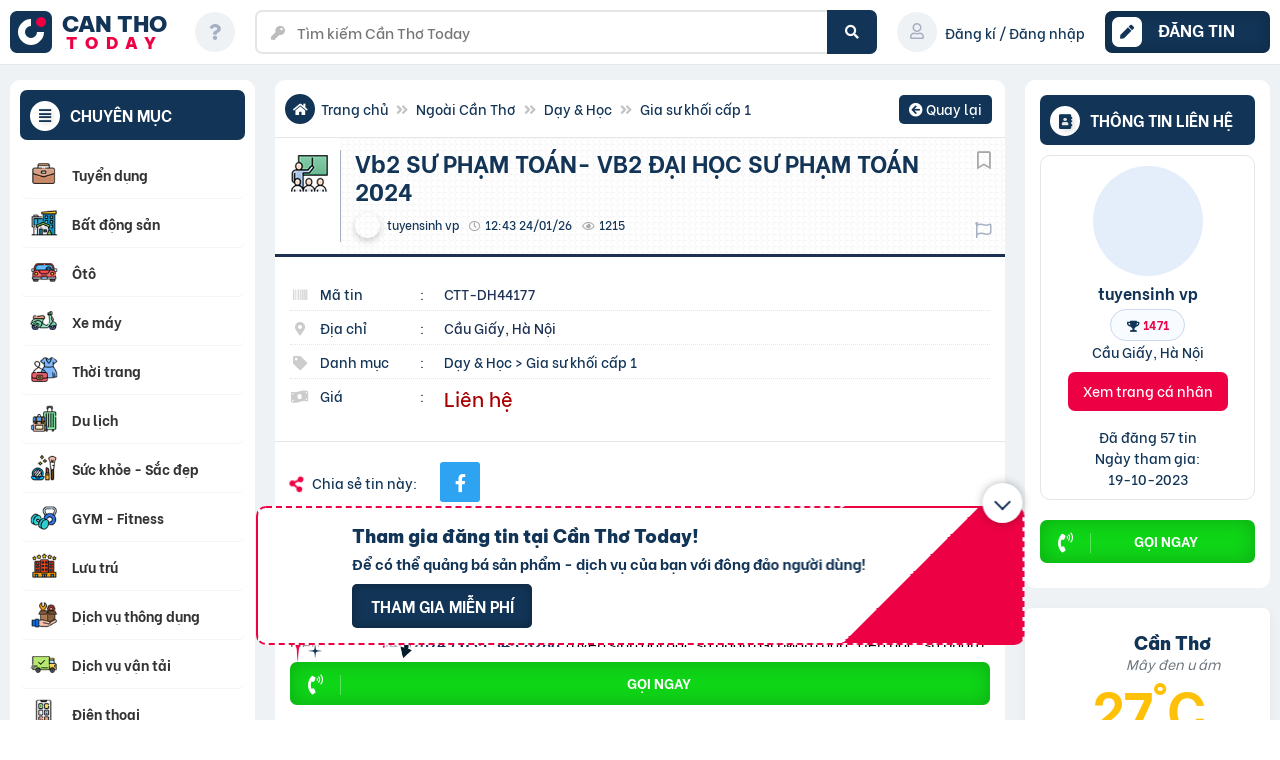

--- FILE ---
content_type: text/html; charset=UTF-8
request_url: https://cantho.today/day-hoc/vb2-su-pham-toan-vb2-dai-hoc-su-pham-toan-2024/
body_size: 98269
content:
<!doctype html><html lang="vi"><head><script data-no-optimize="1">var litespeed_docref=sessionStorage.getItem("litespeed_docref");litespeed_docref&&(Object.defineProperty(document,"referrer",{get:function(){return litespeed_docref}}),sessionStorage.removeItem("litespeed_docref"));</script> <meta charset="UTF-8"><meta name="viewport" content="width=device-width, initial-scale=1"><meta name="p:domain_verify" content="6a141060f872dcdf1f62ef5f24a00e8b"/><meta name="agd-partner-manual-verification" /> <script id="wpuf-language-script" type="litespeed/javascript">var error_str_obj={'required':'là bắt buộc','mismatch':'không trùng khớp','validation':'không hợp lệ'}</script> <meta name='robots' content='index, follow, max-image-preview:large, max-snippet:-1' /><title>Vb2 Sư Phạm Toán- Vb2 Đại Học Sư Phạm Toán 2024 | Cần Thơ Today</title><meta name="description" content="Xem ngay Vb2 Sư Phạm Toán- Vb2 Đại Học Sư Phạm Toán 2024. Liên hệ: 098.345.7674 / 035.345.8286 Tuyển sinh đại học sư phạm GD... Xem tại Cần Thơ Today." /><link rel="canonical" href="https://cantho.today/day-hoc/vb2-su-pham-toan-vb2-dai-hoc-su-pham-toan-2024/" /> <script type="application/ld+json" class="yoast-schema-graph">{"@context":"https://schema.org","@graph":[{"@type":"WebPage","@id":"https://cantho.today/day-hoc/vb2-su-pham-toan-vb2-dai-hoc-su-pham-toan-2024/","url":"https://cantho.today/day-hoc/vb2-su-pham-toan-vb2-dai-hoc-su-pham-toan-2024/","name":"Vb2 SƯ PHẠM TOÁN- VB2 ĐẠI HỌC SƯ PHẠM TOÁN 2024 - Cần Thơ Today","isPartOf":{"@id":"https://cantho.today/#website"},"datePublished":"2024-03-21T05:43:13+00:00","breadcrumb":{"@id":"https://cantho.today/day-hoc/vb2-su-pham-toan-vb2-dai-hoc-su-pham-toan-2024/#breadcrumb"},"inLanguage":"vi","potentialAction":[{"@type":"ReadAction","target":["https://cantho.today/day-hoc/vb2-su-pham-toan-vb2-dai-hoc-su-pham-toan-2024/"]}]},{"@type":"BreadcrumbList","@id":"https://cantho.today/day-hoc/vb2-su-pham-toan-vb2-dai-hoc-su-pham-toan-2024/#breadcrumb","itemListElement":[{"@type":"ListItem","position":1,"name":"Trang chủ","item":"https://cantho.today/"},{"@type":"ListItem","position":2,"name":"Dạy &amp; Học","item":"https://cantho.today/day-hoc/"},{"@type":"ListItem","position":3,"name":"Vb2 SƯ PHẠM TOÁN- VB2 ĐẠI HỌC SƯ PHẠM TOÁN 2024"}]},{"@type":"WebSite","@id":"https://cantho.today/#website","url":"https://cantho.today/","name":"Cần Thơ Today","description":"Rao vặt là chuyện nhỏ!","publisher":{"@id":"https://cantho.today/#organization"},"potentialAction":[{"@type":"SearchAction","target":{"@type":"EntryPoint","urlTemplate":"https://cantho.today/?s={search_term_string}"},"query-input":{"@type":"PropertyValueSpecification","valueRequired":true,"valueName":"search_term_string"}}],"inLanguage":"vi"},{"@type":"Organization","@id":"https://cantho.today/#organization","name":"Cần Thơ Today - Rao vặt là chuyện nhỏ!","url":"https://cantho.today/","logo":{"@type":"ImageObject","inLanguage":"vi","@id":"https://cantho.today/#/schema/logo/image/","url":"https://cantho.today/wp-content/uploads/2021/03/cropped-fav-4-1.png","contentUrl":"https://cantho.today/wp-content/uploads/2021/03/cropped-fav-4-1.png","width":512,"height":512,"caption":"Cần Thơ Today - Rao vặt là chuyện nhỏ!"},"image":{"@id":"https://cantho.today/#/schema/logo/image/"},"sameAs":["https://www.facebook.com/www.cantho.today"]}]}</script> <link rel="preload" href="https://cantho.today/wp-content/themes/rvmn-child/webfonts/fa-solid-900.woff2" as="font" crossorigin><style id='wp-img-auto-sizes-contain-inline-css'>img:is([sizes=auto i],[sizes^="auto," i]){contain-intrinsic-size:3000px 1500px}
/*# sourceURL=wp-img-auto-sizes-contain-inline-css */</style><style id="litespeed-ucss">@keyframes swing{0%{transform:rotate(10deg) scale(1.15)}to{transform:rotate(-10deg) scale(.85)}}@-webkit-keyframes swing{0%{transform:rotate(10deg) scale(1.15)}to{transform:rotate(-10deg) scale(.85)}}@-moz-keyframes swing{0%{transform:rotate(10deg) scale(1.15)}to{transform:rotate(-10deg) scale(.85)}}@keyframes littleswing{0%{transform:rotate(10deg) scale(1)}to{transform:rotate(-10deg) scale(.85)}}@-webkit-keyframes littleswing{0%{transform:rotate(10deg) scale(1)}to{transform:rotate(-10deg) scale(.85)}}@-moz-keyframes littleswing{0%{transform:rotate(10deg) scale(1)}to{transform:rotate(-10deg) scale(.85)}}@keyframes gradient{0%,to{background-position:0 50%}50%{background-position:100% 50%}}@keyframes zro{0%{transform:scale(.6) rotate(0deg)}25%{transform:scale(1.2) rotate(120deg)}50%{transform:scale(.8) rotate(240deg)}to{transform:scale(1) rotate(360deg)}}@keyframes linels{0%{width:20%}to{width:150%}}@keyframes lds-ellipsis1{0%{transform:scale(0)}to{transform:scale(1)}}@keyframes lds-ellipsis3{0%{transform:scale(1)}to{transform:scale(0)}}@keyframes lds-ellipsis2{0%{transform:translate(0,0)}to{transform:translate(24px,0)}}@keyframes iconfadeIn{to{opacity:0;visibility:hidden}}@-webkit-keyframes fa-spin{0%{-webkit-transform:rotate(0deg);transform:rotate(0deg)}to{-webkit-transform:rotate(1turn);transform:rotate(1turn)}}@keyframes fa-spin{0%{-webkit-transform:rotate(0deg);transform:rotate(0deg)}to{-webkit-transform:rotate(1turn);transform:rotate(1turn)}}.xoo-aff-input-group{position:relative;display:flex;border-collapse:separate;width:100%}.xoo-aff-input-group:first-child{border-right:0}ul{box-sizing:border-box}.xoo-aff-input-group .xoo-aff-input-icon{padding:6px 0;font-size:14px;text-align:center;border-radius:4px;align-items:center;height:auto;align-self:stretch;display:flex;width:100%;justify-content:center;border-style:solid}body:not(.rtl) .xoo-aff-input-group .xoo-aff-input-icon{border-right:0;border-bottom-right-radius:0;border-top-right-radius:0}.xoo-aff-group input[type=email],.xoo-aff-group input[type=password],.xoo-aff-group input[type=text]{flex-grow:1;min-width:1px;margin:0;position:relative;z-index:2;width:100%!important;margin-bottom:0!important;padding:6px 12px;font-size:14px;background-image:none;border:1px solid #ccc;border-style:solid;-webkit-box-shadow:inset 0 1px 1px rgb(0 0 0/.075);box-shadow:inset 0 1px 1px rgb(0 0 0/.075);-webkit-transition:border-color ease-in-out .15s,-webkit-box-shadow ease-in-out .15s;-o-transition:border-color ease-in-out .15s,box-shadow ease-in-out .15s;transition:border-color ease-in-out .15s,box-shadow ease-in-out .15s;outline:0}.xoo-aff-group input::file-selector-button{background-color:#fff0;border:0;padding:0;margin-right:10px}.xoo-aff-group label{font-weight:600;display:block;margin-bottom:5px}.xoo-aff-group{float:left;width:calc(100% - 20px);position:relative}.xoo-aff-group.onehalf{width:calc(50% - 20px);margin-right:20px}.xoo-aff-group.xoo-aff-cont-checkbox_single{margin-bottom:5px}.xoo-aff-checkbox_single input{margin-right:5px}span.xoo-aff-pwtog-hide{display:none}.xoo-aff-pw-toggle{display:flex;align-items:center;right:5px;position:absolute;z-index:2;top:0;bottom:0;user-select:none}.xoo-aff-pw-toggle>*{cursor:pointer;padding:5px}@media only screen and (max-width:450px){.xoo-aff-group,.xoo-aff-group.onehalf{width:100%;margin-right:0}}:root{--wp-block-synced-color:#7a00df;--wp-block-synced-color--rgb:122,0,223;--wp-bound-block-color:var(--wp-block-synced-color);--wp-editor-canvas-background:#ddd;--wp-admin-theme-color:#007cba;--wp-admin-theme-color--rgb:0,124,186;--wp-admin-theme-color-darker-10:#006ba1;--wp-admin-theme-color-darker-10--rgb:0,107,160.5;--wp-admin-theme-color-darker-20:#005a87;--wp-admin-theme-color-darker-20--rgb:0,90,135;--wp-admin-border-width-focus:2px}@media (min-resolution:192dpi){:root{--wp-admin-border-width-focus:1.5px}}:root{--wp--preset--font-size--normal:16px;--wp--preset--font-size--huge:42px}.list-content li{list-style:none outside none;margin:0 0 10px}.rvn-weather-rates{display:flex;gap:20px;align-items:center;background-color:#fff;border-radius:7px;padding:20px 15px;margin-bottom:15px;box-shadow:0 4px 12px rgb(0 0 0/5%);transition:box-shadow .3s ease-in-out;justify-content:space-between;flex-wrap:wrap}.rvn-widget{font-size:14px;line-height:1.4;color:#333}.rvn-widget strong{font-weight:700;color:#007bff}.rvn-weather-widget,.weather-temp{justify-content:center;align-items:center;display:flex}.rvn-weather-widget{font-weight:500;gap:8px;flex-wrap:wrap}.weather-temp{flex-direction:column}.rvn-weather-widget span{white-space:nowrap;width:100%;text-align:center}.rvn-weather-icon{width:50px;height:50px;display:block;filter:drop-shadow(0 1px 1px rgb(0 0 0/.1))}.rvn-weather-temp{font-size:4em;font-weight:800;line-height:1;letter-spacing:-2px}.rvn-weather-temp strong{color:#ffc107}.rvn-weather-desc{color:#6c757d;font-style:italic;overflow:hidden;text-overflow:ellipsis}.rvn-rates-widget strong,.w-city{font-weight:800;color:var(--main-blue-color)}.w-city{font-size:18px;display:block;line-height:1.2}.rvn-rates-widget{display:flex;flex-wrap:wrap;justify-content:center;font-weight:400;align-items:center;gap:4px;font-size:16px}.rvn-rates-widget strong{margin-left:4px;margin-right:8px}.rvn-rate{font-weight:800;color:var(--main-red-color)}.rvn-rate-title:after,.rvn-rate-title:before{content:"";position:absolute;width:calc(50% - 32px);height:1px;background-color:#eff2f5;top:50%}.rvn-rate-title:after{right:0}.rvn-rate-title:before{left:0}.rvn-rate-title{width:100%;text-transform:uppercase;text-align:center;position:relative;margin-bottom:8px}.rvn-rates-widget span{width:100%;align-self:center;text-align:center}@media (max-width:767px){.rvn-weather-rates{justify-content:center}}@media only screen and (max-width:768px){:root{--woocommerce:#720eec;--wc-green:#7ad03a;--wc-red:#a00;--wc-orange:#ffba00;--wc-blue:#2ea2cc;--wc-primary:#720eec;--wc-primary-text:#fcfbfe;--wc-secondary:#e9e6ed;--wc-secondary-text:#515151;--wc-highlight:#958e09;--wc-highligh-text:white;--wc-content-bg:#fff;--wc-subtext:#767676;--wc-form-border-color:rgba(32, 7, 7, 0.8);--wc-form-border-radius:4px;--wc-form-border-width:1px}}:root{--woocommerce:#720eec;--wc-green:#7ad03a;--wc-red:#a00;--wc-orange:#ffba00;--wc-blue:#2ea2cc;--wc-primary:#720eec;--wc-primary-text:#fcfbfe;--wc-secondary:#e9e6ed;--wc-secondary-text:#515151;--wc-highlight:#958e09;--wc-highligh-text:white;--wc-content-bg:#fff;--wc-subtext:#767676;--wc-form-border-color:rgba(32, 7, 7, 0.8);--wc-form-border-radius:4px;--wc-form-border-width:1px}@font-face{font-display:swap;font-family:star;src:url(/wp-content/plugins/woocommerce/assets/fonts/WooCommerce.woff2)format("woff2"),url(/wp-content/plugins/woocommerce/assets/fonts/WooCommerce.woff)format("woff"),url(/wp-content/plugins/woocommerce/assets/fonts/WooCommerce.ttf)format("truetype");font-weight:400;font-style:normal}@font-face{font-display:swap;font-family:WooCommerce;src:url(/wp-content/plugins/woocommerce/assets/fonts/WooCommerce.woff2)format("woff2"),url(/wp-content/plugins/woocommerce/assets/fonts/WooCommerce.woff)format("woff"),url(/wp-content/plugins/woocommerce/assets/fonts/WooCommerce.ttf)format("truetype");font-weight:400;font-style:normal}.wp-social-login-provider-list a{text-decoration:none}.xoo-el-opac{z-index:999999;background-color:#000;opacity:0}.xoo-el-notice-opac,.xoo-el-opac{position:fixed;top:0;bottom:0;left:0;right:0;transition:all .2s ease-out}.xoo-el-container:not(.xoo-el-style-slider) .xoo-el-modal,.xoo-el-notice-modal{top:0;text-align:center;bottom:0;left:0;right:0;position:fixed;z-index:1000000000;overflow:auto;opacity:0;transition:all .2s ease-in-out;transform:scale(.8)}.xoo-el-modal:before,.xoo-el-notice-modal:before{content:"";display:inline-block;height:100%;margin-right:-.25em}.xoo-el-container:not(.xoo-el-style-slider) .xoo-el-inmodal,.xoo-el-notice-inmodal{display:inline-block;background:#fff;position:relative;vertical-align:middle;width:90%;text-align:left;border-radius:5px;height:90%}.xoo-el-srcont{flex-grow:1;height:100%;overflow:auto}.xoo-el-container{visibility:hidden}.xoo-el-notice-close,span.xoo-el-close{font-size:17px;position:absolute;right:-9px;top:-12px;border-radius:50%;cursor:pointer;z-index:100;width:25px;height:25px;display:flex;align-items:center;justify-content:center;color:#000;background-color:#fff;box-shadow:-1px 2px 10px rgb(0 0 0/.17)}.xoo-el-notice-close:hover,span.xoo-el-close:hover{color:#e63030}.xoo-el-form-container button.button.btn.xoo-el-action-btn{clear:both;width:calc(100% - 20px);display:flex;align-items:center;justify-content:center;cursor:pointer;margin:10px 0}.xoo-el-notice{display:none;width:calc(100% - 20px);margin-bottom:15px}.xoo-aff-group.xoo-el-login-btm-fields{display:flex;align-items:center;position:relative;margin-bottom:14px;justify-content:space-between}.xoo-aff-group.xoo-el-login-btm-fields .xoo-el-form-label{display:flex;align-items:center;gap:6px}.related-posts h5.post-headings:before,.xoo-el-section{display:none}.xoo-el-login-tgr,.xoo-el-lostpw-tgr,.xoo-el-reg-tgr{cursor:pointer}.xoo-el-form-txt{margin-bottom:10px;display:block}.xoo-el-sidebar{background-size:cover;background-repeat:no-repeat;background-position:center;height:100%}.xoo-el-wrap{min-height:100%;display:flex;width:100%;height:100%}.xoo-el-main{position:relative;vertical-align:top;height:auto}@media only screen and (max-width:769px){.xoo-el-sidebar{display:none}.xoo-el-main,.xoo-el-wrap{display:block;width:auto}}label.xoo-el-form-label{font-weight:400;cursor:pointer;margin:0}a.xoo-el-lostpw-tgr{margin:0}.xoo-el-fields{position:relative;z-index:1}.xoo-el-form-container ul.xoo-el-tabs{display:flex;margin:0;list-style:none;padding:0 20px 16px}.xoo-el-form-container ul.xoo-el-tabs li{padding:12px 20px;flex-grow:1;flex-basis:auto;text-align:center;cursor:pointer;list-style:none;margin:0;font-weight:700!IMPORTANT;text-transform:uppercase;width:50%}.xoo-el-section{padding-left:20px}.xoo-el-popup-notice::-webkit-scrollbar,.xoo-el-srcont::-webkit-scrollbar{width:7px}.xoo-el-popup-notice::-webkit-scrollbar-thumb,.xoo-el-srcont::-webkit-scrollbar-thumb{border-radius:50px;background:#dfdbdb}form.xoo-el-action-form{margin-top:20px;margin-bottom:0}@media only screen and (max-width:600px){body .xoo-el-main{padding-left:10px;padding-right:10px}}.xoo-aff-group{align-self:flex-end}.xoo-el-fields-cont{display:flex;flex-wrap:wrap}.xoo-el-notice-opac{opacity:.7;background-color:#000;z-index:1000000}.xoo-el-notice-modal:before{vertical-align:middle}.xoo-el-notice-inmodal{max-width:1200px;height:92%;width:92%}.xoo-el-notice-wrap iframe{width:100%;height:100%}.xoo-el-notice-wrap{height:100%}@media only screen and (max-width:450px){.xoo-el-section{padding-left:0}.xoo-el-form-container button.button.btn.xoo-el-action-btn,.xoo-el-notice{width:100%}.xoo-el-form-container ul.xoo-el-tabs{padding-left:0;padding-right:0}}@font-face{font-display:swap;font-family:"Easy-Login";src:url(/wp-content/plugins/easy-login-woocommerce/assets/fonts/Easy-Login.eot?oy4gsz);src:url(/wp-content/plugins/easy-login-woocommerce/assets/fonts/Easy-Login.eot?oy4gsz#iefix)format("embedded-opentype"),url(/wp-content/plugins/easy-login-woocommerce/assets/fonts/Easy-Login.ttf?oy4gsz)format("truetype"),url(/wp-content/plugins/easy-login-woocommerce/assets/fonts/Easy-Login.woff?oy4gsz)format("woff"),url(/wp-content/plugins/easy-login-woocommerce/assets/fonts/Easy-Login.svg?oy4gsz#Easy-Login)format("svg");font-weight:400;font-style:normal}[class*=" xoo-el-icon-"]{font-family:"Easy-Login"!important;speak:never;font-style:normal;font-weight:400;font-variant:normal;text-transform:none;line-height:1;-webkit-font-smoothing:antialiased;-moz-osx-font-smoothing:grayscale}.xoo-el-icon-cross:before{content:""}.xoo-el-icon-cancel-circle:before{content:""}@font-face{font-display:swap;font-family:"BeVietnam";src:url(/wp-content/themes/rvmn-child/webfonts/BeVietnam-Regular.ttf)format("truetype");font-weight:regular;font-style:normal;font-display:swap}@font-face{font-display:swap;font-family:"BeVietnam";src:url(/wp-content/themes/rvmn-child/webfonts/BeVietnam-Medium.ttf)format("truetype");font-weight:600;font-style:normal;font-display:swap}@font-face{font-display:swap;font-family:"BeVietnam";src:url(/wp-content/themes/rvmn-child/webfonts/BeVietnam-Bold.woff2)format("woff2");font-weight:700;font-style:normal;font-display:swap}@font-face{font-display:swap;font-family:"BeVietnam";src:url(/wp-content/themes/rvmn-child/webfonts/BeVietnamPro-Black.woff2)format("woff2");font-weight:900;font-style:normal;font-display:swap}:root{--main-red-color:#ee0044;--main-blue-color:#123456;--main-grey-color:#eff2f5;--main-font-family:"BeVietnam", Arial,Helvetica,sans-serif;--main-box-shadow:0 0 10px rgba(0, 0, 0, .05);--main-border:1px solid #e7e7e7;--main-gradient:#ee0044;--main-gradient-hover:linear-gradient(45deg, #ee0044, #1d3054);--main-border-radius:7px}body,button,input,select,textarea{font-family:var(--main-font-family)!important;font-size:14px;line-height:1.5;margin:0;font-weight:600;color:var(--main-blue-color)}strong{font-weight:900}body::-webkit-scrollbar{width:.5em}body::-webkit-scrollbar-track{box-shadow:inset 0 0 20px #f4f5f6}body::-webkit-scrollbar-thumb{background-color:var(--main-blue-color);outline:0;border-radius:10px}body{-ms-overflow-style:none;scrollbar-width:none}h1,h2,h3,h4,h5{margin-top:0}h4{font-size:18px}.container{max-width:1300px;margin:0 auto;padding:0 10px}#primary{padding-top:80px}#page{background-color:#eff2f5}i:before{display:block}#menu-button a i,a{color:var(--main-blue-color)}#menu-button a,a{text-decoration:none}#menu-button a:hover i,.site-info .container a:hover,a:hover{color:var(--main-red-color)}ul{padding:0;margin:0}.luu:hover i,a:hover i:before,button:hover i:before{-webkit-animation:swing ease-in-out .5s infinite alternate;-moz-animation:swing ease-in-out .5s infinite alternate;animation:swing ease-in-out .5s infinite alternate}.fb-comments:after{content:"";width:100%;height:30px;background-color:#fff;position:absolute;left:0;bottom:0;z-index:999}.login-notes{box-shadow:inset 0 0 10px rgb(0 0 0/.2);border-radius:8px;padding:16px;width:84%;margin:25px auto 0}.xoo-aff-pw-toggle{display:none!important}.google-ads{z-index:1;position:relative}.footer-ads,.google-ads,.square{text-align:center}#masthead{position:fixed;top:0;background-color:#fff;z-index:10;border-bottom:1px solid #e7e7e7;margin:0 auto;width:100vw}.xoo-aff-group input{box-sizing:border-box;display:inline-flex}#logo-html,#menu-main-menu .menu-item a{display:flex;align-items:center}.xoo-el-tabs .xoo-el-login-tgr:before,.xoo-el-tabs .xoo-el-reg-tgr:before{display:block;font-size:12px;line-height:1;font-weight:500;text-transform:none}.square{width:42px;height:42px;background-color:var(--main-blue-color);color:#fff;border-radius:var(--main-border-radius);position:relative;margin-right:10px}.big-circle,.square .small-circle{position:absolute;border-radius:50%}.big-circle{width:12px;height:12px;background-color:var(--main-blue-color);top:50%;left:50%;border-left:7px solid #fff;border-bottom:7px solid #fff;border-right:7px solid #fff;border-top:7px solid #fff0;transform:translate(-50%,-50%) rotate(45deg)}.square .small-circle{width:10px;height:10px;background-color:var(--main-red-color);right:6px;top:6px}.logo-ext,.logo-name{font-size:22px;font-weight:900;line-height:1;color:var(--main-blue-color)}.logo-ext{font-size:16px;letter-spacing:8px;color:var(--main-red-color);text-align:center}.menu-item{list-style:none;display:inline-block}.menu-main-menu-container{padding:0 0 0 20px;min-width:max-content}#menu-main-menu .menu-item{min-width:140px}#menu-main-menu .menu-item i{margin-right:8px;color:#a6b0c3;background-color:#eff2f5;line-height:38px;min-width:40px}#menu-main-menu .menu-item:hover i,.click-show-cate:hover i,.home-button a:hover{background-color:var(--main-red-color);color:#fff}#masthead #menu-main-menu .menu-item a{padding-bottom:20px;margin-bottom:-20px}#menu-main-menu .menu-item a{padding-bottom:4px}#menu-main-menu .menu-item i,.click-show-cate i,.home-button a{width:40px;height:40px;text-align:center;font-size:16px;border-radius:50%}.click-show-cate i{color:#1d3054;background-color:#f1f2f3;line-height:40px;cursor:pointer}.site-branding{padding:10px 0}.main-navigation,.site-branding .container{display:flex;align-items:center;padding:0}#menu-button,#site-logo{width:165px;min-width:165px}.main-navigation{width:calc(100% - 220px);padding:0 20px}.home-button a{display:inline-block;line-height:38px;color:#a6b0c3;background-color:#eff2f5}#menu-button{margin:0;padding:0}#menu-button li{display:block;margin-right:0}#menu-button a{background:var(--main-blue-color);display:block;color:#fff;text-align:left;padding:6px 7px;border-radius:7px;font-weight:700;text-transform:uppercase;font-size:17px;box-shadow:inset 0 0 15px rgb(0 0 0/.2)}#menu-button a i{background-color:#fff;padding:8px;font-size:14px;border-radius:7px;margin-right:12px}#menu-button a:hover{background:var(--main-red-color)}.xoo-el-sidebar{background-image:url(/wp-content/themes/rvmn-child/images/login-banner.jpg)!important}@media screen and (min-width:1024px){.xoo-el-sidebar{min-width:300px}}.invite-stick .invite-box{position:fixed;bottom:55px;z-index:99999;max-width:735px;width:90%;left:50%;transform:translateX(-50%)}.invite-box{background-image:linear-gradient(135deg,#fff 80%,#e04 20%)}#site-footer{padding-top:20px;background-image:linear-gradient(45deg,#084684,#88009a);color:#fff;box-shadow:inset 0 0 50px rgb(0 0 0/.5);margin-bottom:-66px;padding-bottom:66px}#footer-sidebar{padding-bottom:10px}#footer-sidebar .container{display:flex;padding:0;margin:0 auto}.footer-sidebar:first-child{margin-left:0}.footer-sidebar:last-child{margin-right:0}.footer-sidebar{display:inline-block;margin:0 5px;padding:20px;width:100%;position:relative}.site-info .mobile-block{text-transform:uppercase}.footer-sidebar h3{margin-bottom:15px;display:block;position:relative;padding:8px 0 7px 50px}.footer-backlinks a{color:#123456!important}.footer-backlinks a:hover{color:#fff!important}.footer-sidebar .widget_text:hover h3{border-color:var(--main-red-color)}.contact-box li.lhe-buttons a:hover i,.contact-box ul.lhe-list li.lhe-buttons:hover i,.footer-sidebar .widget_text h3,.footer-sidebar a{color:#fff}.footer-widget-icon{position:absolute;height:40px;width:40px;background-color:#fff;border-radius:50%;top:50%;transform:translateY(-50%);left:0}.footer-widget-icon:before{width:26px;height:26px;content:"";position:absolute;left:50%;top:50%;transform:translate(-50%,-50%);background-image:url(/wp-content/themes/rvmn-child/images/icons/icons.png);background-size:130px;background-repeat:no-repeat}.footer-sidebar ul{list-style:none;padding:0;margin:0}.footer-sidebar li{padding-left:15px;position:relative}.footer-sidebar li:last-child{border-bottom:none}.footer-sidebar li:before{content:"";left:0;position:absolute;background-color:#fff;top:17px;width:5px;height:5px;transform:rotate(45deg)}.search-wrap button:hover,.textwidget li:hover:before{background-color:var(--main-red-color)}.footer-widget-icon.i-loc:before{background-image:url(/wp-content/themes/rvmn-child/images/icons/i-loc.png);background-size:26px;background-position:center}.footer-widget-icon.i-bds:before{background-position:left -26px top 0}.footer-widget-icon.i-dv_thong_dung:before{background-position:left -104px top -26px}.footer-widget-icon.i-life-ring:before{background-position:left -78px top -104px}.footer-sidebar li a{display:block;width:100%;text-decoration:none;padding-bottom:6px;padding-top:8px}.footer-sidebar a:hover{font-weight:700;transition:ease .1s}.site-info{padding:0 10px 10px;text-align:center}.site-info .container{padding:20px 0;position:relative}.site-info .container p{margin:0 auto 5px}.site-info .container a,.site-info .container p{font-weight:300;color:#fff}.search-wrap{width:inherit;transition:.5s}.search-wrap input.post_search_text{width:calc(100% - 60px);max-width:100%;display:block;padding:9px 15px 9px 40px;border:2px solid #e5e5e5;border-radius:var(--main-border-radius);font-size:15px;outline:0;background-color:#fff;box-shadow:none}.main-navigation .search-wrap input.post_search_text,.related-posts.sponsor.full span.views{margin-bottom:0}.search-wrap input.post_search_text:focus{border-color:var(--main-blue-color)}.search-wrap .filter-field-wrap i{font-size:14px;left:15px;top:16px!important;position:absolute}.search-wrap button{position:absolute;top:0;right:0;height:100%;width:50px;cursor:pointer;background-color:var(--main-blue-color);border:0;border-top-right-radius:7px;border-bottom-right-radius:7px}.search-wrap .filter-field-wrap button.search-form-button i{top:50%!IMPORTANT;left:50%!important;transform:translate(-50%,-50%)}.search-wrap button i{position:relative;top:0!important;left:0!important;color:#fff}.search-wrap .reset-field{display:none;text-align:center}.search-wrap .reset-field i{position:relative;top:auto!IMPORTANT;left:auto}.xoo-aff-group{margin-bottom:20px!important}.social-login-buttons{text-align:center;padding-bottom:40px}button.button{border:0}.xoo-el-form-container button:hover{background-color:var(--main-red-color)!important}.xoo-el-action-form{margin-top:0!important}.xoo-el-form-txt{padding-right:20px}.xoo-el-tabs .xoo-el-login-tgr{border-right:1px solid #dfdfdf}.xoo-aff-group input[type=email],.xoo-aff-group input[type=password],.xoo-aff-group input[type=text]{height:46px!important;border-radius:0!important;-webkit-box-shadow:none;box-shadow:none!important;line-height:1.5em!important}.xoo-aff-input-icon{border-radius:0!important;min-width:45px!important;background-color:#fafafa!important;color:#afafaf!important}.social-login-title{text-align:center;position:relative}.social-login-title:before{content:"";position:absolute;width:90%;height:1px;background-color:#e5e5e5;left:5%;top:14px}.wp-social-login-provider-list a:hover{opacity:.9}.wp-social-login-provider-facebook,.wp-social-login-provider-google{position:relative;padding:10px 10px 10px 30px;min-width:calc(50% - 65px);margin:0 5px;text-align:center}.wp-social-login-provider-list a{color:#fff!Important}.wp-social-login-provider-facebook:before{content:""}.wp-social-login-provider-google:before{content:""}.wp-social-login-provider-facebook{background-color:#4176e5}.wp-social-login-provider-google{background-color:#db4437}.wp-social-login-provider:before{position:absolute;left:15px;border-right:1px solid rgb(182 182 182/.4);padding-right:15px;font-family:"Font Awesome 5 Brands"}.xoo-el-form-container{padding-bottom:0!important}.social-login-title span{background-color:#fff;display:inline-block;position:relative;padding:0 10px}.wp-social-login-provider-list{padding:0!important;display:flex;width:100%;justify-content:center}.mobile-nav,.scroll-top i{position:fixed;background-color:var(--main-blue-color)}.scroll-top i{bottom:85px;right:25px;width:44px;height:44px;border-radius:50%;text-align:center;line-height:44px;font-size:18px;cursor:pointer;color:#fff;transition:.5s;z-index:6;box-shadow:rgb(0 0 0/.15)0 4px 12px 0;visibility:hidden}.single .scroll-top i{bottom:165px}.scroll-top i:hover{background-color:var(--main-red-color);color:#fff}.mobile-nav ul{display:flex;align-items:center}.mobile-nav ul li i{display:block;line-height:1.3!IMPORTANT}.mobile-nav ul li,.mobile-nav ul li a{color:#fff;font-size:12px}.mobile-nav ul li{display:inline-block;width:25%;text-align:center;float:left;padding:15px 0 14px;min-height:36px;cursor:pointer}.mobile-nav ul li li{width:100%;padding:0}.mobile-nav{width:100vw;top:65px;left:0;z-index:10005;transition:ease .3s;display:none;background-image:linear-gradient(45deg,#223ad5,#4a0fbb);box-shadow:inset 0 0 20px rgb(0 0 0/.5)}.mobile-nav .menu-text{display:block;max-width:130px;width:auto;overflow:hidden;text-overflow:ellipsis;white-space:nowrap;margin:auto}.chia-se span,.home-button{margin-right:20px}.xoo-el-login-btm-fields label input{transform:translateY(2px)}.xoo-aff-group a{text-decoration:underline}.love i,.user-point,.xoo-aff-group a:hover{color:var(--main-red-color)}.user-point{font-size:12px!important;letter-spacing:.2px;line-height:1.5!important;position:relative}.user-point:before{font-family:"Font Awesome 5 Free";display:inline-block;color:#a6b0c3;margin-right:2px;line-height:16px;margin-left:1px;content:""}.user-boxes .tv-ngay-tgia{font-size:12px!important;color:#a6b0c3}.bctlogo,.love{text-align:center}.bctlogo img{max-width:150px;height:auto;background-color:#fff;padding:8px;border-radius:16px}.notify-box{position:fixed;bottom:30px;left:30px;transition:.7s;transform:translateX(-999px);z-index:10007}.footer-backlinks a{font-weight:600!important;border:1px solid #ccd8ef;margin:2px 0 2px 5px;border-radius:20px;padding:5px 15px 7px;position:relative;background-color:#f8fbff;display:inline-block;color:var(--main-blue-color)}.footer-backlinks a:hover{background-color:var(--main-red-color);border-color:var(--main-red-color)}.footer-sidebar .fb-like{display:block!important;margin:0 auto!important;width:min-content!important;transform:translateX(10px)}.ranking-users{background-color:#fff;border-radius:var(--main-border-radius);padding-top:10px;padding-bottom:10px;margin-bottom:20px}.ranking-users .hi-text{padding:11px 10px 12px;background-color:var(--main-blue-color);margin:0 0 10px;border-radius:var(--main-border-radius);color:#fff}.ranking-users .user-boxes,.tv-ngay-tgia span{display:block}.ranking-users .user-boxes .hub img{width:40px;height:40px;margin-right:10px;border:1px solid #eff2f5;margin-bottom:0}.ranking-users .hts{text-transform:uppercase;font-size:16px;font-weight:700}.ranking-users .hts i{margin-right:5px;background-color:#fff;width:30px;height:30px;border-radius:50%;text-align:center;line-height:32px;color:var(--main-blue-color);font-size:13px}.ranking-users .chia-se,.ranking-users .user-boxes .hub{display:flex;align-items:center;border:0;position:relative}.ranking-users .user-boxes .hub{padding:8px;margin-right:0;margin-bottom:4px;border-bottom:1px solid #f5f5f5;border-radius:10px;background-image:linear-gradient(110deg,#fff 75%,#123456 25%);box-shadow:inset 0 0 4px rgb(0 0 0/.2)}.ranking-users .user-boxes .hub:hover{background-image:linear-gradient(110deg,#f9ffff 75%,#e04 25%)}.ranking-users .user-boxes .user-point{text-align:left}.ranking-users .user-boxes .hub a:before{content:"";position:absolute;width:100%;height:100%;top:0;left:0;z-index:2}.ranking-users .chia-se{flex-wrap:wrap;margin:0;padding:0;z-index:6}.ranking-users .fb-share-button{width:40px;height:40px;display:inline-block;text-align:center;line-height:40px;font-size:18px;background-color:#2ea3f2;border-radius:3px;margin-right:6px}.ranking-users .fb-share-button a{color:#fff!IMPORTANT}.ranking-users .chia-se span:first-child{margin-right:5px}.ranking-users a.wsite-button.xoo-el-login-tgr{margin:0 auto 10px;display:block;text-align:center}.ranking-users .rank{position:absolute;right:5%;top:50%;transform:translateY(-50%);font-size:20px;color:#fff;font-weight:900;line-height:26px;width:35px}.ranking-users .lean-more a{color:var(--main-red-color);font-weight:700;display:inline-block}.faq-answer a,.faq-answer a:hover,.ranking-users .lean-more a:hover{text-decoration:underline}.ranking-users .lean-more{border-left:5px solid;padding-left:10px;margin-left:-10px}.ranking-users .lean-more strong{display:block;font-size:18px;line-height:1.2}.invite-box .close{visibility:hidden;display:none}.invite-stick .invite-box .close{position:absolute;width:40px;height:40px;background-color:#fff;top:-25px;right:0;cursor:pointer;border-radius:50%;box-shadow:0 0 10px rgb(0 0 0/.3);display:flex;align-items:center;justify-content:center;visibility:visible}.invite-box .close:hover{background-color:#123456}.invite-box .close:before{content:"";width:10px;height:10px;border-bottom:2px solid #123456;border-right:2px solid #123456;transform:rotate(45deg);margin-bottom:3px}.invite-box .close:hover:before{border-color:#fff}.faq-section{padding:50px 20px}.faq-container{max-width:1000px;margin:0 auto}.faq-container h3{font-size:30px;text-align:center;text-transform:uppercase;font-weight:900}.faq-list{background-color:#fff;padding:0 15px;margin-bottom:8px;border-radius:8px;position:relative}.faq-list ul,.filter-field-wrap input{padding-left:30px}.faq-question{padding:12px 20px 12px 5px;cursor:pointer;display:block}.faq-question h4{margin-bottom:0;font-size:18px;font-weight:600}.faq-answer{max-height:0;overflow:hidden;transition:.25s ease-in-out}.active .faq-answer{max-height:300px}.faq-answer p{padding:20px 5px 0;border-top:1px solid #eff2f5;margin-top:0}.faq-question:before{content:"+";position:absolute;right:16px;font-size:30px;line-height:1;top:8px}.active .faq-question:before{content:"-"}.faq-answer p,.faq-answer ul{font-size:16px;margin-bottom:10px}.faq-answer strong{background-color:#e04;color:#fff;padding:2px 5px}.faq-list.active .faq-question{color:#e04}.faq-list.active{border-left:5px solid #e04;padding-bottom:20px}.faq-container .center{font-size:18px;border:1px solid #fff;padding:10px;border-radius:10px;background-color:#fff;text-align:center}.faq-container .wsite-button{clear:both;display:block;max-width:210px;margin:20px auto 10px}.faq-answer a{color:#e04}.faq-answer a:hover{font-weight:700}.important:before{content:"";position:absolute;width:10px;height:10px;background-color:var(--main-red-color);border-radius:50%;top:4px;left:-8px;border:2px solid #fff;-webkit-animation:swing ease-in-out .5s infinite alternate;-moz-animation:swing ease-in-out .5s infinite alternate;animation:swing ease-in-out .5s infinite alternate}.important{position:relative;margin-left:16px!important}.login-notes .important{padding-left:10px}.login-notes .important:before{top:2px}@media screen and (max-width:550px){.mobile-nav .menu-text{max-width:80px}}@media screen and (max-width:500px){.notify-box{bottom:5px;left:5px}}@media screen and (max-width:1200px){.qc-list{display:flex;flex-wrap:wrap;justify-content:space-between}}@media screen and (min-width:768px) and (max-width:850px){.home-button{margin-right:20px}}@media screen and (max-width:1200px){.single-sidebar.left-sidebar{min-width:230px}.footer-sidebar h3{display:block;font-size:16px}.footer-sidebar h3 span{display:inline-block;margin-left:0}}@media screen and (min-width:1100px){.single .home-button.small-screen{display:none}}@media screen and (max-width:1100px){.main-container{width:calc(80% - 40px);border-right:none}.single .home-button.large-screen{display:none}}@media screen and (max-width:992px){#menu-button{width:130px;position:absolute;right:10px}#menu-button a{font-size:14px}#menu-button a i{margin-right:10px}.main-navigation{width:calc(100% - 320px)}#menu-button,#menu-main-menu .menu-item,#site-logo{min-width:auto}.menu-main-menu-container{padding:4px 30px 0 25px}.mobile-nav .menu-main-menu-container{padding:0}.search-wrap{width:calc(100% - 5px)}}@media screen and (min-width:767px) and (max-width:992px){.xoo-el-login-tgr.menu-item .menu-text{display:none}.menu-button .menu-text{display:inline-block!important}}@media screen and (max-width:768px){.ranking-users .user-boxes .user-point{font-size:16px!important}.ranking-users .user-boxes .hub p{font-size:15px!important;font-weight:700!important}.ranking-users .user-point:before{font-size:14px!important}.ranking-users .user-boxes .hub img{width:60px;height:60px}.ranking-users .lean-more strong{font-size:24px}.ranking-users .lean-more{padding-left:20px;font-size:20px}.xoo-el-login-tgr.menu-item .menu-text{font-size:0}.single-sidebar.right-sidebar{max-width:100%!important}.site-header .container{margin:0}.site-header .main-navigation{width:calc(100% - 420px)}.site-header #menu-main-menu .menu-item a span{display:none}#menu-button{width:auto!IMPORTANT}#menu-button a i{margin-right:0}.main-navigation{width:calc(100% - 220px)}.footer-sidebar{margin:0 5px 10px!important;width:calc(100%/2 - 52px)!important}#footer-sidebar .container{flex-wrap:wrap;margin:0!important}.home-button,.site-branding #menu-button,.site-branding .menu-main-menu-container{display:none}.mobile-nav,.mobile-nav ul ul{display:block}#site-logo{width:210px}#primary{padding-top:130px!important}.single .notify-box{left:auto;right:5px;bottom:80px;transform:translateX(9999px)!important}}@media screen and (max-width:620px){#site-logo{width:52px}.wp-social-login-provider:before{border-right:0!important}.xoo-el-main{width:calc(100% - 60px)!important;padding:40px 30px 20px!important}.ranking-users{max-width:95%;margin:0 auto;padding:10px}.wp-social-login-provider-facebook,.wp-social-login-provider-google{min-width:calc(50% - 50px)}.login-notes{width:90%}.user-boxes .hub p{max-width:250px!important}.invite-box{background-image:linear-gradient(150deg,#fff 80%,#e04 20%)}}@media screen and (max-width:600px){.qc-list li{width:100%}}@media screen and (max-width:500px){.xoo-el-form-container ul.xoo-el-tabs li{padding:12px 6px}.mobile-block{display:block}.mobile-hide{display:none}.footer-sidebar{width:calc(100%/2 - 36px)!IMPORTANT;margin:5px!important;padding:12px}#footer-sidebar1 ul li{width:45%}#footer-sidebar1 ul{display:flex;flex-wrap:wrap;gap:5px}.footer-sidebar:nth-child(2){width:100%!important}#footer-sidebar1{width:100%!important}#footer-sidebar .container{margin:0!important}.xoo-aff-group.xoo-el-login-btm-fields{font-size:13px}.xoo-aff-group label{margin-bottom:0}.footer-sidebar h3:before{left:-14px}.break{display:block}.footer-sidebar{background-color:#fff0;border:0}.site-info .container{border:0;border-top:1px solid #e5e5e5;border-radius:0}.invite-box img{position:absolute;top:10px;right:0}.invite-text h4,.invite-text p{padding-right:75px}.invite-text p:last-child{padding-right:0}.invite-content{display:block}.invite-text{width:100%}}@media screen and (max-width:380px){#footer-sidebar .container{display:block}.footer-sidebar{width:calc(100% - 32px)!important}.footer-sidebar h3 span{display:inline-block;margin-left:0}.xoo-aff-group.xoo-el-login-btm-fields{display:block;text-align:center}}@font-face{font-display:swap;font-family:"Font Awesome 5 Brands";font-style:normal;font-weight:400;font-display:swap;src:url(/wp-content/themes/rvmn-child/webfonts/fa-brands-400.eot);src:url(/wp-content/themes/rvmn-child/webfonts/fa-brands-400.eot?#iefix)format("embedded-opentype"),url(/wp-content/themes/rvmn-child/webfonts/fa-brands-400.woff2)format("woff2"),url(/wp-content/themes/rvmn-child/webfonts/fa-brands-400.woff)format("woff"),url(/wp-content/themes/rvmn-child/webfonts/fa-brands-400.ttf)format("truetype"),url(/wp-content/themes/rvmn-child/webfonts/fa-brands-400.svg#fontawesome)format("svg")}@font-face{font-display:swap;font-family:"Font Awesome 5 Free";font-style:normal;font-weight:400;font-display:swap;src:url(/wp-content/themes/rvmn-child/webfonts/fa-regular-400.eot);src:url(/wp-content/themes/rvmn-child/webfonts/fa-regular-400.eot?#iefix)format("embedded-opentype"),url(/wp-content/themes/rvmn-child/webfonts/fa-regular-400.woff2)format("woff2"),url(/wp-content/themes/rvmn-child/webfonts/fa-regular-400.woff)format("woff"),url(/wp-content/themes/rvmn-child/webfonts/fa-regular-400.ttf)format("truetype"),url(/wp-content/themes/rvmn-child/webfonts/fa-regular-400.svg#fontawesome)format("svg")}@font-face{font-display:swap;font-family:"Font Awesome 5 Free";font-style:normal;font-weight:900;font-display:swap;src:url(/wp-content/themes/rvmn-child/webfonts/fa-solid-900.eot);src:url(/wp-content/themes/rvmn-child/webfonts/fa-solid-900.eot?#iefix)format("embedded-opentype"),url(/wp-content/themes/rvmn-child/webfonts/fa-solid-900.woff2)format("woff2"),url(/wp-content/themes/rvmn-child/webfonts/fa-solid-900.woff)format("woff"),url(/wp-content/themes/rvmn-child/webfonts/fa-solid-900.ttf)format("truetype"),url(/wp-content/themes/rvmn-child/webfonts/fa-solid-900.svg#fontawesome)format("svg")}.main-content ins.adsbygoogle{margin-top:20px;position:relative;z-index:1}.wpd-login-to-comment{border:1px solid #ddd;padding:12px 15px!important;border-radius:5px;box-shadow:inset 0 0 10px rgb(0 0 0/.05);text-align:right!important;margin-top:10px}.wsite-button{display:inline-block;background-color:var(--main-blue-color);padding:10px 30px;color:#fff;border-radius:5px;font-size:16px;font-weight:700;margin-top:0;box-shadow:inset 0 0 10px rgb(0 0 0/.3)}.wsite-button:hover{background-color:var(--main-red-color);color:#fff}.related-posts a.wsite-button{margin:20px auto;display:block;text-align:center;max-width:200px}.tax-value.gia{font-size:20px;font-weight:700;line-height:1}[wpd-tooltip]:after{min-width:7vw}@media screen and (max-width:500px){#wpdcom .wpd-auth .wpd-login{font-size:0}#wpdcom .wpd-auth .wpd-login a{font-size:14px}}#wpdcom #wpd-threads,.single .post-headings.last{margin-top:20px}.qvdc .tax-value{max-width:100%!important}.main-content .stickyads{margin-bottom:20px;padding:0 15px}.single .slide-anh{margin-bottom:25px}.archive-list li h2 a:first-letter,.single .tieude:first-letter,.wsite-button{text-transform:uppercase}.main-wrap,.main-wrap .top-part{display:flex;position:relative}.main-wrap .top-part{border-bottom:1px solid #e7e7e7;padding:0 10px;align-items:center;justify-content:flex-start}.breadcrumb{color:#c2c2c2;display:inline-block;margin:5px 0;font-size:14px;width:calc(100% - 130px);padding-left:36px}.breadcrumb i:first-child{position:absolute;left:10px;top:50%;transform:translateY(-50%)}.breadcrumb .fa-home{padding:5px;border-radius:50%;width:20px;height:20px;font-size:13px;line-height:21px;text-align:center;margin:0 5px 0 0}.breadcrumb i{margin:0 5px}.breadcrumb a{color:var(--main-blue-color);display:inline-block}.breadcrumb a:hover{color:var(--main-red-color)}.back-button{float:right;width:96px}.back-button a:hover{background-color:var(--main-red-color)}.back-button a,.breadcrumb .fa-home{background-color:var(--main-blue-color);color:#fff}.back-button a{padding:3px 10px 5px;border-radius:5px;line-height:1}.main-content header{border-bottom:3px solid #1d3054;padding:10px 25px 12px 80px;position:relative;background-image:linear-gradient(45deg,#f9f9f9 25%,transparent 25%,transparent 75%,#fbfbfb 75%),linear-gradient(45deg,#f3f3f3 25%,transparent 25%,transparent 75%,#f7f7f7 75%);background-size:6px 6px;background-position:0 0,25px 25px;margin:0 0 20px;border-top-right-radius:10px}.main-content header:after,.main-content header:before{content:"";position:absolute;width:65px;height:100%;background-color:#fff;top:0;left:0}.main-content header:after{width:1px;height:80%;top:10%;left:65px;background-color:#a6b0c3}.main-content header i{position:absolute;width:65px;height:65px;color:#fff;top:0;left:0;text-align:center;line-height:60px;font-size:24px}.single h1.tieude{padding-bottom:0;margin-bottom:0;color:var(--main-blue-color);line-height:1.2}h1.tieude{padding-bottom:10px;font-size:24px;line-height:1.3;font-weight:700}.main-content .contact-box{padding:10px 0!important;margin-bottom:0}.single .tin-vip .tieude:before{padding:6px 7px;display:inline-block;transform:translateY(-5px)}.main-content .meta-data{overflow:unset;display:flex;margin-bottom:0}.meta-data span.author{display:inline-flex}.meta-data span.author img{margin-right:7px;border-radius:50%;box-shadow:0 3px 7px 0 rgb(0 0 0/.2);margin-top:-3px}article header .meta-data span{margin-right:10px}article header .meta-data span i{font-size:11px!important;width:auto!IMPORTANT;position:relative;height:auto!IMPORTANT;line-height:1.2}.views.has-tooltip{min-width:55px}.single .tax-list{margin:0 0 25px;padding:0 15px;border:0}.lhe-list li,.tax-list li{border-bottom:1px dotted #e5e5e5;padding-bottom:6px;padding-top:6px;list-style:none;padding-left:25px;display:flex;position:relative}.lhe-list i,.tax-list i{width:20px;text-align:center;color:#ccc;position:absolute;top:11px;left:0}article header .meta-data i{color:#a9a9a9!important}.lhe-list li:last-child,.related-posts .archive-list li:last-child,.sidebar-menu-wrap li:last-child a,.tax-list li:last-child{border-bottom:0}.tax-title{min-width:100px;display:inline-block;margin-left:5px;max-width:100px}h5.post-headings{position:relative;padding:0 15px}h5.post-headings:before{content:"";position:absolute;width:100%;height:1px;background-color:#e5e5e5;top:20px;left:0}.contact-box{border-radius:10px;padding:15px;background-color:#fff;margin-bottom:20px;font-size:14px}.contact-box .list-heading{padding:11px 10px 12px;background-color:var(--main-blue-color);margin:0 0 10px;border-radius:var(--main-border-radius)}.contact-box .list-heading .menu-icon{margin-right:10px;background-color:#fff;width:30px;height:30px;border-radius:50%;text-align:center;line-height:28px;color:var(--main-blue-color);font-size:15px}.list-heading .menu-name{color:#fff;text-transform:uppercase;font-size:16px;line-height:1.7}.contact-box .lhe-list{max-width:100%}.contact-box .lhe-buttons{display:block;padding:0;margin-top:20px}.contact-box .lhe-buttons a{display:block;border-radius:7px}.lhe-buttons a{padding:10px 15px 12px 52px;color:#fff;box-shadow:inset 0 0 20px rgb(0 0 0/.2);font-weight:700;text-transform:uppercase;text-align:center;margin-bottom:10px;overflow:hidden}.contact-box .lhe-buttons a i{position:absolute;left:15px;top:13px;border-right:1px solid rgb(255 255 255/.3);padding-right:15px;font-size:20px;color:#fff}.contact-box .has-tooltip:hover .tooltip{transform:translateY(0) perspective(100px) rotateX(0deg);top:3px!important;right:3px}.contact-box .has-tooltip .tooltip{text-transform:none;top:3px;margin-left:0;width:calc(100% - 50px);max-width:calc(100% - 75px);background-color:#fff;height:28px;border-radius:7px;left:auto;right:3px;display:flex;align-items:center;text-align:center;transform:translateY(-22px) perspective(500px) rotateX(90deg);transition:ease .3s;justify-content:center}.contact-box .lhe-buttons .tooltip span{background-color:#fff0;box-shadow:none;color:#333;display:block;width:100%;max-width:150px;text-overflow:ellipsis;overflow:hidden;white-space:nowrap;font-size:14px}.contact-box .tooltip:before{transform:rotate(270deg) translateX(2px);top:50%;border-bottom-color:#fff;left:-7px}.back-button span.tooltip{top:40px}.single .tv-box .user-point{font-weight:700!important;border:1px solid #ccd8ef;border-radius:20px;padding:6px 15px;background-color:#f8fbff;display:inline-block;min-width:max-content}.single .tv-box .user-point:before{transform:none;content:"";font-size:11px;color:var(--main-blue-color);margin-right:4px}.single article header .meta-data span.luu .luu-tin,.single header span.author-name{margin-right:0}.single article header .meta-data span.luu{top:10px;bottom:auto;right:14px;margin-right:0}.single article header .meta-data span span.simplefavorite-button{transform:none!IMPORTANT;margin-right:0}.bao-cao i{color:#a6b0c3!IMPORTANT;font-size:16px!IMPORTANT;width:auto!IMPORTANT;height:auto!IMPORTANT;line-height:32px!IMPORTANT}.bao-cao{right:30px!IMPORTANT;bottom:40px!IMPORTANT}.single .form-vi-pham{bottom:0;overflow:hidden;max-width:565px}.single .close-form i,.single .form-vi-pham h2 i{position:relative;width:auto;height:auto;line-height:inherit}.single .close-form i{font-size:inherit;text-align:center}.single .form-vi-pham h2 i{margin-right:5px;color:var(--main-red-color)}.single .main-content span.luu-tin i{visibility:visible;font-size:18px!important;margin-right:0!important}.single .simplefavorite-button .tooltip:before{top:-5px}.single .simplefavorite-button .tooltip{top:30px}.tax-list .tax-value{padding-right:5px}.chia-se,.related-posts{border-top:1px solid #e5e5e5}.chia-se{padding:20px 15px;display:flex;align-items:center;position:relative;margin:20px 0 0}.chia-se span i{color:var(--main-red-color);margin-right:10px;animation:swing ease-in-out .5s infinite alternate}.fb-share-button a:hover{opacity:.9}.fb-share-button a{color:#fff;width:40px;height:40px;text-align:center;line-height:40px;font-size:18px;background-color:#2ea3f2;border-radius:3px;margin-right:8px}.related-posts{padding:10px 15px 30px;margin:40px 0 20px;border-bottom:1px solid #e5e5e5}.related-posts.grid{padding:10px 0 20px;background-color:#eff2f5;margin-bottom:0;border-bottom:0}.related-posts.grid h5.post-headings{padding:0 15px;margin-bottom:0}.related-posts .archive-list li{margin-left:-15px;margin-right:-15px}.related-posts h5.post-headings{margin-top:-31px;padding:0}.stickyads{border-top:5px solid #eff2f5;border-bottom:5px solid #eff2f5}.single #comments{margin:0;padding:0 10px!important}.fb-comments-wrap{padding-right:5px;padding-left:5px;position:relative;z-index:1}.single .main-container{z-index:1;max-width:770px;width:60%;background-color:#fff}.tv-img img{border-radius:50%;padding:5px;background-color:#e4eefb;margin-bottom:10px;max-width:100px}.right-sidebar .tv-img img{width:100px;height:100px}.contact-box .tv-box h3{margin-bottom:5px;margin-top:-10px}#wpdcom i,.contact-box .tv-box p{margin:0}.tv-box{background-color:#fff;padding:10px 15px;border-radius:10px;border:1px solid #e5e5e5;text-align:center}.main-content .tieude{padding-right:15px!IMPORTANT}.author-right h3{overflow:hidden}.single .bao-cao.has-tooltip:hover .tooltip{transform:translateY(-20px) translateX(-105px)}.single header .luu-tin.has-tooltip:hover .tooltip{transform:translateY(-30px) translateX(-80px)}.single header .luu .has-tooltip:hover .xoo-el-login-tgr .tooltip{transform:translateY(-30px) translateX(-155px);width:115px!important}.single header .luu .has-tooltip:hover .xoo-el-login-tgr .tooltip:before{right:-7px}.tooltip span{margin:0!IMPORTANT}.single header .luu-tin .simplefavorite-button .tooltip:before{top:9px;left:auto;right:-7px;transform:rotate(90deg)}.noi-dung-tin{padding:0 15px 15px}iframe{z-index:999!important}.single article.main-content header .rvni:before{position:absolute;width:100%;height:100%;content:"";left:50%;top:50%;transform:translate(-50%,-50%);background-size:cover}.single article.main-content header .rvni{position:absolute;left:14px;width:40px;height:40px;top:15px}.rvni.i-day_hoc:before{background-image:url(/wp-content/themes/rvmn-child/images/icons/i-day_hoc.png)}.tv-box .button{background-color:var(--main-red-color);color:#fff;padding:8px 15px 10px;border-radius:7px;display:inline-block;margin-top:10px;clear:both}.desktop .tv-box .button{margin-bottom:15px}.tv-box .button:hover{opacity:.7}.wpd-rating{margin-bottom:0!important}.contact-box.sticky{position:sticky;bottom:0;z-index:9;padding:5px 15px!important}.contact-box.sticky:before{content:"";position:absolute;width:140px;height:45px;background-image:url(/wp-content/themes/rvmn-child/images/lh-ngay-icon.png);top:-30px;left:0;z-index:999;background-size:cover}.contact-box.sticky:after,.menu-icon:before{position:absolute;content:"";background-repeat:no-repeat}.contact-box.sticky:after{width:190px;height:175px;left:-18px;top:-54px;z-index:-1;background-image:radial-gradient(circle,#fff 30%,#ffffff00 65%);background-size:cover}.contact-box.sticky ul.lhe-list li{display:flex;width:100%;gap:10px;margin-top:10px}.contact-box.sticky ul.lhe-list li a{width:100%}@media screen and (max-width:1200px){.single .main-container{padding:0!important}}@media screen and (max-width:1100px) and (min-width:768px){.single .main-wrap{overflow:hidden;align-items:flex-start}.single aside.single-sidebar.left-sidebar{margin-left:-245px}.sidebar-menu-wrap ul{height:150px}.single-sidebar.right-sidebar{top:0!important}}@media screen and (max-width:1200px) and (min-width:768px){.single .qc-list li{width:100%!important}}@media screen and (min-width:992px) and (max-width:1100px){.single .main-container{width:calc(100% - 265px);max-width:max-content;margin-left:0}}@media screen and (min-width:768px) and (max-width:992px){.single .main-container{width:calc(100% - 265px);max-width:max-content;margin-left:0}}@media screen and (max-width:992px){.single #primary .container{padding:0 10px}.single .fb-like{padding-left:10px}.single .single-sidebar.right-sidebar{margin-right:0}.single .main-container{max-width:max-content}}@media screen and (max-width:992px) and (min-width:768px){.single .main-container{padding:0!important}.related-posts{margin:40px 0 20px;padding:10px 0 30px}.related-posts .archive-list li{margin-left:0;margin-right:0}.single .main-content header{margin:0 0 20px}.single .main-wrap .top-part{margin:0;width:calc(100% - 10px)}.single .breadcrumb{padding-left:45px}.noi-dung-tin,.noi-dung-tin p,.single .tax-list{padding:0 10px}.single .post-headings{padding-left:10px}.single .main-content .chia-se{margin:20px 0 0}h5.post-headings:before{width:calc(100% + 20px)}}@media screen and (max-width:768px){article header .meta-data span{margin-right:0}.single .single-sidebar.right-sidebar{z-index:0;position:relative}.single .main-container{padding:0!important}.breadcrumb{padding-left:45px}.related-posts .archive-list li{margin-left:0;margin-right:0}.single #primary .container{padding:0}.single .back-button span.tooltip{width:90px;left:-10px}.single .back-button span.tooltip:before{left:auto;right:10px}.single .main-content .tax-list{padding:0 5px}h5.post-headings{padding:0 10px}.noi-dung-tin{padding-left:10px;padding-right:10px}.single .main-content .chia-se{margin:20px -10px 0}.single .luu .tooltip:before{left:auto;right:52px}.single .simplefavorite-button .tooltip:before{left:auto;right:42px}.single .simplefavorite-button .tooltip{top:30px;left:-8px}.tv-img{display:flex;text-align:left}.main-wrap{margin-top:0}.author-right{padding-left:15px}.single .main-wrap{display:block;overflow:hidden}.single .single-sidebar.left-sidebar{position:absolute;background-color:#fff}.single .main-container{width:100%;margin:0 auto 20px!important}.single .single-sidebar.right-sidebar{width:100%}.single .contact-box{padding:10px!important}.single .main-wrap .top-part{margin:0;width:100%}.single .main-content header{margin:0 0 20px;padding-right:0;padding-left:75px!important}.single article.main-content header .rvni{width:32px;height:32px}.single .main-content header:before{width:58px}.main-content header:after{left:60px}.single .main-content header i{width:60px;font-size:22px}.single header span.luu-tin{right:0;bottom:-3px}.single h1.tieude{padding-right:35px!IMPORTANT}.related-posts .luu{bottom:-14px!important}.related-posts.grid .luu{bottom:0!important}.tv-ngay-tgia span{display:inline-block}.contact-box .lhe-buttons{display:flex}.contact-box .lhe-buttons a{width:100%;margin:0 0 10px}.bao-cao{bottom:45px!important}.single .main-content .form-vi-pham i{width:auto}.contact-box.sticky{position:fixed;bottom:0;z-index:999;width:calc(100% - 20px)}}@media screen and (max-width:550px){.single header span.author-name{max-width:115px;white-space:nowrap;overflow:hidden;text-overflow:ellipsis}article header .meta-data span i{margin-right:4px!important}.single .tax-title{min-width:90px;margin-left:0}.single h1.tieude{font-size:22px}.related-posts .archive-list li{margin-left:0;margin-right:0}.chia-se{margin-top:0}.breadcrumb .fa-home{width:15px;height:15px;font-size:12px;line-height:15px}.breadcrumb{width:calc(100% - 95px)}.back-button{float:right;width:45px;display:inline-block;text-align:center}.back-button a{display:inline-block;padding:5px;font-size:0}.back-button i{display:block;font-size:15px}.single .author-left img{width:80px;height:80px}.tv-img{display:block;text-align:center}.author-right{padding-top:15px;padding-left:0;width:100%}}.sidebar-menu-wrap ul{list-style:none;margin:0 0 20px;padding:10px 10px 15px}.cat-item.list-heading{padding:11px 10px 12px;background-color:var(--main-blue-color);margin:0 0 10px;border-radius:var(--main-border-radius)}.cat-item.list-heading .menu-icon{margin-right:10px;background-color:#fff;width:30px;height:30px;border-radius:50%;text-align:center;line-height:28px;color:var(--main-blue-color)}.cat-item.list-heading .menu-name{color:#fff;text-transform:uppercase;font-size:16px;line-height:1.7;border-radius:var(--main-border-radius)}.sidebar-menu-wrap a{text-decoration:none;display:block;padding:8px;border-bottom:1px solid #f5f5f5;color:#333;font-weight:500;position:relative;border-radius:var(--main-border-radius);margin:0}.menu-name{position:relative}.active .parent-cate,.form-vi-pham h2{color:var(--main-red-color)}.active .parent-cate:before{content:"";width:5px;height:100%;position:absolute;background-color:var(--main-red-color);left:-10px}.sidebar-menu-wrap a:hover{color:#fff;background:var(--main-gradient)}.sidebar-menu-wrap .cat-item a{display:flex;align-items:center}.menu-icon{float:left}.menu-name{text-overflow:unset;white-space:normal;display:-webkit-box!important;-webkit-line-clamp:1;-webkit-box-orient:vertical;overflow:hidden;line-height:1.4;font-weight:700}.ptloclist li,.sidebar-menu-wrap .cat-item{position:relative}.menu-icon i:before{text-shadow:2px 2px 5px rgb(0 0 0/.15)}.sidebar-menu-wrap{background-color:#fff;border-radius:10px}.menu-icon{width:32px;height:32px;position:relative;margin-right:12px;border-radius:7px}.parent-cate:hover .menu-icon{background-color:#fff}.menu-icon:before{width:28px;height:28px;left:2px;top:2px;transition:.2s;background-image:url(/wp-content/themes/rvmn-child/images/icons/icons.png);background-size:140px}.parent-cate:hover .menu-icon:before{transform:scale(.8)}.menu-icon.i-tuyen_dung:before{background-position:left 0 top 0}.menu-icon.i-bds:before{background-position:left -28px top 0}.menu-icon.i-oto:before{background-position:left -56px top 0}.menu-icon.i-xe_may:before{background-position:left -84px top 0}.menu-icon.i-thoi_trang:before{background-position:left -112px top 0}.menu-icon.i-du_lich:before{background-position:left 0 top -28px}.menu-icon.i-lam_dep:before{background-position:left -28px top -28px}.menu-icon.i-gym_fitness:before{background-position:left -56px top -28px}.menu-icon.i-dv_luu_tru:before{background-position:left -84px top -28px}.menu-icon.i-dv_thong_dung:before{background-position:left -112px top -28px}.menu-icon.i-dv_van_tai:before{background-position:left 0 top -56px}.menu-icon.i-dien_thoai:before{background-position:left -28px top -56px}.menu-icon.i-may_tinh:before{background-position:left -56px top -56px}.menu-icon.i-dien_may:before{background-position:left -84px top -56px}.menu-icon.i-thiet_bi_van_phong:before{background-position:left -112px top -56px}.menu-icon.i-sim_so_the_cao:before{background-position:left 0 top -84px}.menu-icon.i-tin_hoc:before{background-position:left -28px top -84px}.menu-icon.i-day_hoc:before{background-position:left -56px top -84px}.menu-icon.i-decor:before{background-position:left -84px top -84px}.menu-icon.i-hang_thu_cong:before{background-position:left -112px top -84px}.menu-icon.i-bach_hoa_tong_hop:before{background-position:left 0 top -112px}.menu-icon.i-sinh_vat_canh:before{background-position:left -28px top -112px}.menu-icon.i-rao_vat_khac:before{background-position:left -56px top -112px}.list-heading .menu-icon:before{background-image:none}@media screen and (max-width:992px){.cat-item.list-heading{padding:9px 10px 17px}}@media screen and (max-width:768px){.single-sidebar.left-sidebar{margin-left:-245px}.sidebar-menu-wrap ul{height:150px}.sidebar-menu-wrap .cat-item:first-child{display:block;width:auto;padding:8px 8px 10px}.sidebar-menu-wrap .cat-item{display:inline-block;width:calc(100%/4 - 5px);margin-bottom:5px}.sidebar-menu-wrap .cat-item a{display:flex;align-items:center;flex-wrap:wrap!important;text-align:center;padding:10px 8px;border-radius:10px;border:1px solid #ccd8ef!important;background-color:#f8fbff}.sidebar-menu-wrap .cat-item a:hover{border-color:var(--main-red-color)!important;background-color:var(--main-red-color)}.sidebar-menu-wrap .cat-item a span{width:100%}.menu-icon:before{left:50%;transform:translateX(-50%)}.sidebar-menu-wrap .cat-item a span.menu-icon{width:32px;margin:0 auto}.parent-cate:hover .menu-icon:before,.sidebar-menu-wrap .cat-item.active .parent-cate span.menu-icon:before{transform:scale(.8) translateX(-17px)}.sidebar-menu-wrap .cat-item.active .parent-cate{border-color:var(--main-red-color)!important;background-color:#e04;color:#fff}.active .parent-cate:before{width:0}.sidebar-menu-wrap .cat-item.active .parent-cate span.menu-icon{background-color:#fff}}@media screen and (max-width:660px){.sidebar-menu-wrap .cat-item{width:calc(100%/3 - 5px)}}@media screen and (max-width:500px){.sidebar-menu-wrap .cat-item{width:calc(100%/2 - 5px)}}.ptloclist{padding-left:45px;padding-right:15px;padding-bottom:20px}.overflow-top{margin-top:-20px}.ptloclist li:before{content:"";position:absolute;left:-20px;top:4px;font-family:"Font Awesome 5 Free";font-size:12px}.ptloclist li{list-style:none;margin-bottom:4px}@media screen and (min-width:600px){.ptloclist li{width:50%;display:inline-block}}.main-container .sub-menu li{display:inline-block;list-style:none}.main-container .sub-menu li a:hover{background-color:#e04;border-color:#e04;color:#fff}.main-container .sub-menu li a{font-size:16px;padding:8px 24px 10px;border-radius:50px;font-weight:700;color:#123456;background-color:#fff;border:1px solid #a6b0c3;margin:2px;display:inline-block;line-height:1.2}.main-container .sub-menu{padding-left:15px;padding-right:15px}.main-container .sub-menu .sub-count,.related-posts.sponsor.full .tin-vip .tieude:before{display:none}.faq-section .wsite-button{display:block!important;background-color:var(--main-red-color);padding:10px 30px;color:#fff;border-radius:5px;font-size:16px;text-transform:uppercase;font-weight:700;margin:15px auto 10px!important;box-shadow:inset 0 0 10px rgb(0 0 0/.3);max-width:250px}.faq-section .wsite-button:hover,.invite-box a.wsite-button,.sponsor.full .button{background-color:var(--main-blue-color);color:#fff}.related-posts.sponsor.full .fimage,.related-posts.sponsor.full .fimage a{float:none;width:100%;height:100%;max-height:300px;margin:0!important;border:0;padding:0!important;box-shadow:none;border-radius:0!important;border-bottom-left-radius:8px!important}.related-posts.sponsor.full .fimage img{width:100%;max-height:300px}.single .main-content .related-posts.sponsor.full{margin:0 10px!important}.related-posts.sponsor.full .simplefavorite-button{background-color:#fff;width:35px;height:35px;border-radius:50%;text-align:center;line-height:35px}.related-posts.sponsor.full .luu{top:10px;right:10px;bottom:auto}.related-posts.sponsor.full .list-content h2,.related-posts.sponsor.full .list-content h2 a{max-width:100%!important;padding-right:0!IMPORTANT;font-size:18px;overflow:visible;display:block;margin:0 0 10px;max-height:initial;text-overflow:unset!IMPORTANT;white-space:initial;line-height:1.2}.related-posts.sponsor.full .archive-list .meta-data li.vlast{right:auto;position:relative;bottom:auto;width:auto!important;height:auto;top:auto}.sponsor.full .button i{font-size:20px}.invite-box a.wsite-button,.sponsor.full .button{padding:10px 15px;font-weight:700}.sponsor.full .button{display:flex;justify-content:space-between;align-items:center;clear:both;border-radius:7px;margin-top:5px}.sponsor.full .button:hover{background-color:var(--main-red-color)}.related-posts.sponsor.full .list-content .meta-data ul{display:flex;justify-content:space-between;align-items:center;width:100%!IMPORTANT}.related-posts.sponsor.full .meta-data ul{margin-bottom:5px;display:flex}.related-posts.sponsor.full ul .gia{margin:0!important}.related-posts.sponsor.full{background:linear-gradient(-45deg,#ee7752,#e73c7e,#23a6d5,#23d5ab);background-size:400% 400%;animation:gradient 5s ease infinite;padding:8px;margin:0!important;border-radius:8px}.sponsor-headings i{animation:zro 4s alternate ease-in-out infinite;margin-right:3px}.sponsor-headings{color:#fff;margin:0;background-color:#123456;padding:4px 30px 5px 10px;display:inline-block;border-top-right-radius:30px;position:relative;border-top-left-radius:8px}.sponsor-headings:before{content:"";position:absolute;height:5px;background-color:#fff;left:135px;top:13px;border-radius:4px;animation:linels 2s alternate ease-in-out infinite}.related-posts.sponsor.full ul{background:#fff0}.related-posts.sponsor.full li{padding:0;background-color:#fff;border:0!IMPORTANT;border-radius:8px;margin:0}.related-posts.sponsor.full ul .list-content{padding:5px 10px 10px;width:calc(100% - 20px)}.related-posts.sponsor.full ul .list-content .author-name{max-width:200px;line-height:22px!important}.grid .luu{top:20px;right:20px;width:30px;height:30px;border-radius:50%;text-align:center;line-height:30px;font-size:14px;box-shadow:0 0 2px rgb(0 0 0/.8)}.grid .simplefavorite-button:hover,.grid .tin:hover .simplefavorite-button{background-color:#fff;color:#000}.grid .simplefavorite-button{width:30px;height:30px;border-radius:50%;background-color:rgb(0 0 0/.2);color:#fff}.invite-box{position:relative;z-index:1;align-items:flex-start;border:2px dashed var(--main-red-color);padding:15px;margin-bottom:20px;border-radius:10px;background-color:#fff}.invite-text h4{margin-bottom:2px;font-size:18px;font-weight:800}.invite-text h4 span,.meta-data span span{display:inline-block}.invite-content{display:flex;align-items:center}.invite-box img{float:left;-webkit-animation:littleswing ease-in-out .5s infinite alternate;-moz-animation:littleswing ease-in-out .5s infinite alternate;animation:littleswing ease-in-out .5s infinite alternate;margin-right:15px}.invite-box p{font-size:15px;margin:0;font-weight:700}.invite-box a.wsite-button{min-width:150px;margin-left:20px;text-align:center;display:inline-block;border-radius:5px;font-size:16px;text-transform:uppercase;margin-top:0;box-shadow:inset 0 0 10px rgb(0 0 0/.3)}.invite-box a.wsite-button:hover{background-color:var(--main-red-color)!important;color:#fff!important}.slide-anh .fw-image img{max-height:100%}.edit-wrap{position:absolute;z-index:999;right:0;bottom:55px;visibility:hidden;background-color:#fff;width:180px;padding:10px 15px;border-radius:10px;box-shadow:0 0 5px rgb(0 0 0/.2)}.edit-wrap:before{width:0;height:0;border-left:0 solid #fff0;border-right:10px solid #fff0;border-top:10px solid #a6b0c3;content:"";position:absolute;bottom:-10px;right:20px}@media screen and (max-width:1024px){#page{overflow-x:hidden}}@media screen and (min-width:1024px){.single-sidebar.right-sidebar{position:sticky;position:-webkit-sticky;top:80px;height:100%}}.qc-list li:last-child{margin-bottom:8px}.single-sidebar.left-sidebar{width:20%;min-width:245px;transition:ease .3s;position:relative;z-index:5;max-width:245px}.main-container{padding:0;width:60%;display:inline-block;position:relative;transition:ease .3s;margin:0 20px;border-radius:10px}.slide-anh::-webkit-scrollbar{display:none}.tin{min-height:85px}.archive-list li,.fimage{background-color:#fff;position:relative}.archive-list li{border-bottom:1px dotted #ccc;padding:15px;list-style-type:none}.fimage{width:90px;display:flex;float:left;margin-right:15px;height:90px;align-items:center;box-shadow:2px 2px 3px 0#f7f7f7;z-index:1}.fimage a,.fimage img{margin:auto;height:100%}.fimage,.fimage a{overflow:hidden;border-radius:var(--main-border-radius)}.fimage a{max-height:90px}.fimage img{object-fit:cover;min-width:90px;object-position:50% 50%;transition:.3s}.tin:not(.ads):hover img{transform:scale(1.1) rotate(4deg)}.list-content{display:inline-block;width:calc(100% - 105px);position:relative}.archive-list li.tin-free:hover{background-color:#f9f9f9}.archive-list li h2{font-size:15px;font-weight:700;margin-bottom:5px;padding-right:130px}.archive-list li h2 a{width:auto;overflow:hidden;text-overflow:ellipsis;white-space:nowrap;display:inline-block;max-width:290px}.tax-list{display:block;margin:13px -25px -20px -68px;padding:7px 10px;border-top:1px solid #f5f5f5}.form-vi-pham-wrap{display:none}.form-vi-pham{position:fixed;background-color:#fff;overflow:auto;right:0;bottom:0;padding:20px;box-shadow:0 0 10px rgb(0 0 0/.2);z-index:9999}.form-vi-pham li.wpuf-el,.form-vi-pham p{margin-bottom:0}.field-message{color:red;padding-left:20px;font-size:13px;font-style:italic}.form-vi-pham h2 i{margin-right:5px}.close-form{position:absolute;width:35px;height:35px;background-color:var(--main-blue-color);color:#fff;text-align:center;line-height:35px;top:0;right:0;cursor:pointer;z-index:1}.close-form:hover,.form-vi-pham .button:hover{background-color:var(--main-red-color)}.bao-cao{position:absolute!important;z-index:9;cursor:pointer}.bao-cao.has-tooltip:hover .tooltip{transform:translateY(-25px) translateX(-115px)}.bao-cao .tooltip:before{left:auto;right:-7px;transform:rotate(90deg);top:9px}.form-vi-pham select,.form-vi-pham textarea{background-color:#fff!important;padding:12px 15px!IMPORTANT;width:100%!important;border:1px dashed #d6d6d6!IMPORTANT;border-radius:5px!important;box-shadow:inset 0 0 10px #f5f5f5!important;min-height:49px;font-size:14px!IMPORTANT}.form-vi-pham .wpuf-fields{width:100%!important;float:none!important}.form-vi-pham textarea{max-width:calc(100% - 30px)!important}.form-vi-pham .button{display:block;width:100%;padding:10px;background-color:var(--main-blue-color);color:#fff;font-size:15px;cursor:pointer}.tin-vip .tieude:before{content:"VIP";background-color:var(--main-red-color);margin-right:8px;line-height:1!important;font-size:10px;padding:3px 7px;color:#fff;border-radius:3px;display:inline-block;transform:translateY(-5px)}.archive-list .tin-vip .tieude:before{position:absolute;left:-35px;top:8px;z-index:1}.no-image{width:90px;height:90px;background:var(--main-blue-color);text-align:center;display:table-cell;vertical-align:middle;position:relative;box-shadow:inset 0 0 20px rgb(0 0 0/.25)}.no-image img{width:30px;height:30px;object-fit:initial;min-width:30px;border:2px solid #fff;padding:8px;border-radius:10px;box-shadow:inset 0 0 10px rgb(255 255 255/.5)}.fb-share-button a,.list-content .meta-data{display:block}.meta-data{font-size:12px}.meta-data .post-cate,.meta-data .post-loc{cursor:pointer}.list-content .meta-data .post-cate{position:relative;border:1px solid #e7e7e7;border-radius:20px;padding:2px 10px;border-left:5px solid #e7e7e7}.list-content .meta-data .post-cate:hover{background-color:#fff;color:var(--main-red-color);box-shadow:2px 2px 3px #ccc}.meta-data ul{padding-left:0;padding-bottom:0;width:100%}.meta-data li:first-child{width:calc(100% - 300px)}.meta-data li{background-color:#fff0}.archive-list li:first-child{width:auto}.meta-data ul li{display:inline-flex;float:left;border-bottom:0;margin:0!important;padding:0!IMPORTANT;align-items:center;clear:both;width:max-content}.archive-list .meta-data .author{display:inline-flex;margin-right:15px;margin-bottom:0;padding-top:2px}.archive-list .meta-data .author img{margin-right:5px;border-radius:50%;box-shadow:0 3px 7px 0 rgb(0 0 0/.2)}.archive-list .meta-data li:last-child{position:absolute;right:0;top:35px}.meta-data li:last-child{text-align:right;float:right}.meta-data .post-date,.meta-data .views{display:inline-block;margin-right:10px;min-width:max-content}.meta-data li:first-child{position:inherit}.archive-list .post-loc{position:absolute;right:0;top:0;border-radius:10px;padding-left:7px;padding-right:7px;border:1px solid!important;border-left:5px solid!important}.color99 .post-loc{color:#936115;border-color:#e9cba0!important}.color99 .no-image{background-color:#e9cba0}.meta-data span{display:block;margin-bottom:1px}.meta-data span i{margin:0 5px 0 0!IMPORTANT;color:#a9a9a9;font-size:12px}.view-count{margin-left:-3px}.luu,.post-headings span i{color:var(--main-blue-color)}.luu{position:absolute;bottom:12px;right:15px;font-size:16px;z-index:2}.simplefavorite-button{display:inline-block}.archive-list li:hover .simplefavorite-button{visibility:visible}.luu-tin span{margin-right:0}.luu-tin:hover{cursor:pointer}.has-tooltip{position:relative}.has-tooltip:hover .tooltip{transform:translateY(0);transition:ease .2s;transform:translateY(0) translateX(-50%);visibility:visible}.archive-list span.tooltip{width:110px}.filter-field-wrap i,.tooltip{position:absolute;font-size:12px;text-align:center}.tooltip{color:#fff;left:50%;width:140px;top:25px;transition:ease .1s;transform:translateY(-50%) translateX(-50%);visibility:hidden;line-height:1.3;z-index:5;background-color:#5b5b5b;box-shadow:0 0 5px rgb(0 0 0/.2);padding:3px 10px 6px;margin:0!IMPORTANT;border-radius:5px;display:inline-block;max-width:max-content}.tooltip:before{content:"";border-left:5px solid #fff0;border-right:5px solid #fff0;border-bottom:5px solid #5b5b5b;top:-5px;position:absolute;left:50%;transform:translateX(-50%)}.simplefavorite-button .tooltip{top:35px}ul.lhe-list li:hover i,ul.tax-list li:hover i{color:#1d3054}.gia{color:#a80101!IMPORTANT;font-weight:600;line-height:25px}@media screen and (max-width:550px){.gia{text-align:left!important}.meta-data ul li:nth-child(2){width:100%;justify-content:space-between}.meta-data .views{margin-right:0!important}.archive-list .author-name{max-width:100px}}.slide-anh{display:block;overflow:auto;text-align:center}#masthead,#primary,.main-wrap,.site-branding{transition:ease .5s}.top-part{position:relative;border-bottom:1px solid #e7e7e7;padding:3px 15px 4px;min-height:57px;display:flex;align-items:center;justify-content:space-around}.lhe-list{max-width:65%}.post-headings span i{margin-right:8px}.noi-dung-tin,.noi-dung-tin p{font-family:var(--main-font-family)!important;line-height:1.7!important;font-size:15px!IMPORTANT;text-align:left!important;color:#000!important;font-weight:500!important}.noi-dung-tin p{width:auto!important;max-width:100%!important;word-break:break-word;background:0 0!important;background-image:none!important;background-color:transparent!important;margin-top:5px!important;margin-bottom:5px!important}.noi-dung-tin b{font-weight:700!important;color:var(--main-blue-color)!important}.post-headings span{background-color:#fff;padding:8px 15px;color:var(--main-blue-color);font-size:15px;display:inline-block;border:1px solid #e5e5e5;position:relative;border-radius:8px;min-width:160px;border-left:5px solid}.spliter{width:30px!important;display:inline-block}.tax-value{color:#1d3054;font-weight:600;padding-right:2px;width:100%}.qvdc .tax-value{text-transform:capitalize}.tax-value.gia{color:var(--main-red-color)}.phone-button{background-color:#0fd617;margin-bottom:10px}.phone-button:hover{background-color:#00ed0a}.fb-share-button a:hover,.fb-share-button:hover a{color:#fff}.slide-anh img{max-width:100%;height:100%;margin:0 auto!important;max-height:calc(100vh - 280px)}.filter-field-wrap{position:relative;width:100%}.filter-field-wrap i{top:11px;left:10px;color:#bcbcbc;width:15px;z-index:1;animation:iconfadeIn 1s}.filter-field-wrap.col-1 i{top:18px}.load-screen{position:fixed;width:110px;height:50px;z-index:8;display:flex;align-items:center;left:50%;top:50%;transform:translate(-50%,-50%)}.lds-ellipsis{position:relative;width:80px;height:80px;margin:auto}.lds-ellipsis div{position:absolute;top:30px;width:10px;height:10px;border-radius:50%;background:var(--main-blue-color);animation-timing-function:cubic-bezier(0,1,1,0)}.lds-ellipsis div:nth-child(1){left:8px;animation:lds-ellipsis1 .6s infinite}.lds-ellipsis div:nth-child(2){left:8px;animation:lds-ellipsis2 .6s infinite;background-color:var(--main-red-color)}.lds-ellipsis div:nth-child(3){left:32px;animation:lds-ellipsis2 .6s infinite}.lds-ellipsis div:nth-child(4){left:56px;animation:lds-ellipsis3 .6s infinite;background-color:var(--main-red-color)}.single-sidebar.right-sidebar{width:20%;min-width:245px;transition:ease .3s;max-width:245px}.qc-list li img{border-radius:10px;max-width:100%;box-shadow:0 0 2px rgb(0 0 0/.15);height:100%}.qc-list{list-style:none;text-align:center}@media screen and (min-width:1200px){.qc-list{text-align:right}.google-ads,.left-sidebar ul.qc-list{position:sticky;top:80px;z-index:1}}.qc-list li{margin-bottom:7px}input.post_search_text,input:-webkit-autofill,input:-webkit-autofill:active,input:-webkit-autofill:focus,input:-webkit-autofill:hover{-webkit-box-shadow:0 0 0 30px #fff inset!important;appearance:none;-moz-appearance:none;-webkit-appearance:none}.archive-list .author-name,.user-boxes .hub p{text-overflow:ellipsis;overflow:hidden;white-space:nowrap}.archive-list .author-name{line-height:25px!IMPORTANT;max-width:110px;min-width:80px}.author-name .tooltip{left:25%;top:35px}@media screen and (min-width:980px){.archive-list .author-name{max-width:130px;min-width:130px}}.show-options{position:absolute;transform:rotate(90deg);right:45px;bottom:10px;width:30px;height:30px;background-color:#fff0;border-radius:50%;line-height:28px;text-align:center;cursor:pointer}.show-options:hover{background-color:#eff2f5;box-shadow:inset 0 0 5px rgb(0 0 0/.2)}.noi-dung-tin{padding-bottom:20px}.slide-anh{max-height:calc(100vh - 90px)}.grid .archive-list{display:flex;flex-wrap:wrap;justify-content:flex-start;background-color:#eff2f5;margin:0-5px;width:calc(100% + 10px)}.grid li.tin{width:calc(100%/2 - 30px);display:block;box-shadow:0 0 15px rgb(0 0 0/.1);margin:5px;border-radius:7px;background-color:#fff}.grid .fimage,.slide-anh{margin-bottom:10px}.grid .fimage a{max-height:140px;width:100%}.grid .fimage,.grid .fimage img{width:100%!important;height:140px!important}.grid .list-content{width:100%}.grid span.author-name,.grid span.post-cate{display:none}.grid .fimage .no-image img{width:35px!important;height:35px!important;position:relative}.grid .no-image{width:100%;display:flex;height:140px}.grid .archive-list li h2 a{width:100%;text-overflow:unset;white-space:normal;display:-webkit-box;-webkit-line-clamp:2;-webkit-box-orient:vertical;overflow:hidden}.grid .archive-list .post-loc{position:relative;border:0!important;padding:0!important;box-shadow:none!important;margin-bottom:10px!important}.grid .gia{color:#fff!important;font-weight:700!important}.grid .archive-list li h2{padding-right:0;line-height:1.4;min-height:42px}.grid .archive-list .meta-data .author{margin-right:5px}.grid .simplefavorite-button{visibility:visible;transform:none}.grid .show-options{right:15px;bottom:12px}.grid .no-image:before{content:"";width:73%;height:145%;position:absolute;background-color:rgb(0 0 0/.1);transform:rotate(21deg);z-index:0;left:-50px;top:-50px}.grid .archive-list li{-webkit-animation:list-zoom-out ease-in-out .2s;-moz-animation:list-zoom-out ease-in-out .2s;animation:list-zoom-out ease-in-out .2s}.hi-text .chia-se{display:flex;align-items:center;flex-wrap:wrap;border:0;margin:0;padding:0;position:relative;z-index:6}.hi-text .chia-se span{width:100%;margin-bottom:5px;margin-top:10px}.hi-text .fb-share-button{color:#fff!IMPORTANT;width:40px;height:40px;display:inline-block;text-align:center;line-height:40px;font-size:18px;background-color:#2ea3f2;border-radius:3px;margin-right:6px}.hi-text .fb-share-button a{color:#fff}.hi-users{padding-top:20px;padding-bottom:50px}.hi-users .container{display:flex;align-items:center}.hubutton{margin-top:10px;font-size:12px;font-weight:600!important;border:1px solid #ccd8ef;margin-right:0;border-radius:20px;padding:6px 15px 7px;position:relative;background-color:#f8fbff;display:inline-block;color:var(--main-blue-color)}.hubutton:hover{background-color:var(--main-red-color);color:#fff;border-color:var(--main-red-color)}.hi-users .wsite-button{display:inline-block;background-color:var(--main-blue-color);padding:10px 30px;color:#fff;border-radius:5px;font-size:16px;text-transform:uppercase;font-weight:700;margin-top:0;box-shadow:inset 0 0 10px rgb(0 0 0/.3)}.hi-users a.wsite-button:hover{background-color:var(--main-red-color);color:#fff}.user-boxes .hub img{width:70px;height:70px;border-radius:50%;display:block;margin:0 auto 5px;border:1px solid #eff2f5}.user-boxes .hub p{font-size:14px;font-weight:600;max-width:115px;display:block;margin:0 auto}.user-boxes{display:flex;overflow:auto;-webkit-overflow-scrolling:touch;-ms-overflow-style:-ms-autohiding-scrollbar;padding-bottom:10px}.user-boxes::-webkit-scrollbar{width:.2em;scrollbar-width:thin}.user-boxes::-webkit-scrollbar-track{box-shadow:inset 0 0 5px #f4f5f6}.user-boxes::-webkit-scrollbar-thumb{background-color:var(--main-blue-color);outline:0;border-radius:10px}.user-boxes .hub{padding:15px;border:var(--main-border);background-color:#fff;border-radius:7px;min-width:115px;text-align:center;margin-right:10px;position:relative;overflow:hidden}.user-boxes .hub.new:before{content:"TODAY";position:absolute;background-color:#123456;color:#fff;left:-24px;transform:rotate(-45deg);font-size:10px!important;padding:12px 20px 5px;top:-4px}.user-boxes .hub:last-child{margin-right:0}.htl{font-size:30px;text-transform:uppercase;min-width:265px;display:block;font-weight:700;line-height:1;margin-bottom:10px}.hts{font-size:20px}.invite-box.lo a.wsite-button{margin-left:0;margin-top:10px}.related-posts.sponsor.full{position:relative;z-index:10}@media screen and (min-width:992px){.archive-list li h2 a{max-width:420px}}@media screen and (min-width:1100px){.archive-list li h2 a{max-width:450px}}@media screen and (min-width:1300px){.archive-list li h2 a{max-width:500px}}@media screen and (min-width:768px) and (max-width:920px){.archive-list .post-loc{transform:scale(.8);margin-right:-3%}.archive-list span.post-cate{transform:scale(.8);margin-left:-10px}}@media screen and (max-width:768px){.meta-data .views{transform:none}}@media screen and (min-width:640px) and (max-width:768px){.grid li.tin{width:calc(100%/3 - 30px)}}@media screen and (min-width:768px){.list-content .meta-data .post-cate{transform:translateY(-4px)}.slide-anh{max-height:calc(100vh - 50px)}.slide-anh img{max-height:calc(100vh - 200px);width:auto}}@media screen and (min-width:600px){.single .related-posts.sponsor.full li{display:flex;align-items:center}.single .related-posts.sponsor.full li .fimage{width:40%}.single .related-posts.sponsor.full li .list-content{padding-left:30px!IMPORTANT;padding-right:45px}.single .related-posts.sponsor.full li .fimage img{height:160px;border-top-left-radius:0;margin-bottom:-5px!important;background-color:#fff0;width:100%}.single .related-posts.sponsor.full .button{margin-top:10px;width:150px}}@media screen and (max-width:1200px){.archive-list li{padding-left:10px;padding-right:10px;margin-left:0;margin-right:0}.single-sidebar.right-sidebar{transition:ease .3s}.main-container{padding:0}.single .main-container{padding:0 20px}.archive-list .simplefavorite-button .tooltip{top:30px;right:-5px;transform:translateX(0);left:auto;text-align:right}.archive-list .simplefavorite-button .tooltip:before{left:auto;right:3px}.grid .archive-list li{padding:10px}.grid .show-options{right:10px;bottom:10px}}@media screen and (min-width:1200px){.grid li.tin{width:calc(100%/3 - 40px)}}@media screen and (min-width:980px) and (max-width:1200px){.grid li.tin{width:calc(100%/3 - 30px)}}@media screen and (max-width:550px){.grid .show-options{bottom:5px!important;right:2px}.grid .edit-wrap{bottom:45px}.grid .edit-wrap:before{right:7px}.grid .archive-list .meta-data .author img{border:1px solid #ddd;box-shadow:none}.grid .archive-list .meta-data li:last-child{bottom:-10px;left:-10px;top:auto;background-color:#e04;color:#fff!important;padding:0 10px!important;border-bottom-left-radius:7px;border-top-right-radius:7px;height:28px}}@media screen and (min-width:550px){.grid .archive-list .meta-data li:last-child{top:-38px!important;z-index:1;background-color:#e04;color:#fff!important;padding:0 10px!important;border-bottom-right-radius:7px;border-top-left-radius:7px;height:28px}}@media screen and (max-width:500px){.grid .archive-list li{padding:10px}}@media screen and (max-width:768px){.archive-list li h2 a,.qvdc .tax-value{text-overflow:unset;white-space:normal;max-width:100%}.qvdc .tax-value{overflow:visible;display:inline-block}.single-sidebar.right-sidebar{margin-right:0}.archive-list .post-cate{display:none}.tin{min-height:90px}.archive-list li h2{padding-right:0}.archive-list li h2 a{width:100%;display:-webkit-box;-webkit-line-clamp:2;-webkit-box-orient:vertical;overflow:hidden}.meta-data li:first-child{width:auto}.archive-list .post-loc{position:relative;border:0!important;padding-left:15px!important;margin-bottom:5px!important;padding-right:5px!important}.archive-list .meta-data span i{margin-right:5px!important;background-color:#fff0;color:inherit;width:auto}.tax-list{margin-left:-57px}.archive-list .meta-data li:last-child{top:24px}.qc-list li img{float:none}.qc-list li{text-align:center}.site-info .container p{padding:0 20px}.qc-list{padding:0 10px;justify-content:center}}@media screen and (max-width:620px){.invite-box{display:block;margin-top:20px}.invite-content{flex-wrap:wrap}.invite-box a.wsite-button{margin:10px auto 0!important;display:block!important}.hi-users .container{display:block;text-align:center}.hi-text,.user-boxes{padding-bottom:20px}.hi-text .chia-se{justify-content:center}.htl{font-size:36px}.hts{font-size:24px}}@media screen and (min-width:480px) and (max-width:768px){.qc-list li{max-width:48%;margin:0 1%}}@media screen and (max-width:550px){.archive-list li h2 a{max-width:100%}.archive-list .post-loc{padding-left:0!important}.archive-list .meta-data{font-size:12px;font-weight:300}.archive-list li h2{font-size:14px;max-height:40px;line-height:1.3;margin-top:-5px}.archive-list .meta-data li:last-child{bottom:auto;top:auto;position:relative;float:none;display:block}.archive-list .meta-data span{margin-bottom:0}.archive-list .fimage{margin-right:10px}.tax-value{overflow:visible;white-space:unset;width:80%}.meta-data .post-date{margin-right:5px!important}}@media screen and (min-width:375px){.lhe-list{max-width:100%}}@media screen and (max-width:375px){.archive-list li h2{font-size:13px}.archive-list .author-name{max-width:80px;white-space:nowrap;overflow:hidden;text-overflow:ellipsis}.archive-list .fimage img{width:70px;height:70px;min-height:70px;min-width:70px}.archive-list .fimage,.fimage{width:70px;height:70px}.archive-list .no-image img{width:30px!important;height:30px!important;min-height:30px!IMPORTANT;min-width:30px!important}.list-content{width:calc(100% - 80px)}.archive-list .meta-data .author{margin-right:0!important}.archive-list .meta-data span i{margin-right:3px!important}.no-image{height:70px}.archive-list .meta-data ul li{text-overflow:ellipsis;white-space:nowrap;overflow:hidden}.related-posts.sponsor.full .fimage img{min-height:200px}}@media screen and (max-width:320px){.grid .archive-list li{width:calc(100% - 20px)}.archive-list .meta-data span{font-size:10px}.archive-list .meta-data .post-date{max-width:65px;white-space:nowrap;overflow:hidden;text-overflow:ellipsis}.archive-list .meta-data li:last-child{max-width:max-content;min-width:85px}}@media screen and (max-width:992px){#primary .container{padding-right:0;padding-left:0}.main-wrap .top-part{padding:0}}@media screen and (min-width:768px){.square{margin-right:10px}}@media screen and (max-width:768px){.xoo-el-main{width:calc(100% - 60px)}.main-navigation{width:calc(100% - 52px)!important;padding-left:0;padding-right:0}.simplefavorite-button{visibility:visible;transform:translateY(0)}}@media screen and (max-width:620px){.home-button,.logo-text{display:none}}@media screen and (max-width:550px){.single-sidebar.left-sidebar{transform:translateX(-100%);transition:ease .3s}.parent-cate span.menu-name{display:block}#page{overflow-x:hidden}}#comments{max-width:1100px;margin:50px auto;color:#333;font-style:normal}#wpdcom{max-width:750px;margin:7px auto 15px}#wpdcom *{box-sizing:border-box;line-height:initial}#comments #wpdcom span,#wpdcom span{display:inline;letter-spacing:inherit;text-transform:none;font-size:1em}#wpdcom form{margin:0;padding:0;border:0;background:0 0}#wpdcom input:required{box-shadow:0 0 1px #555}#wpdcom button{min-width:auto;max-width:auto;min-height:auto;display:inline-block;font-weight:400;text-transform:none}#wpdcom svg{display:inline}#wpdcom .wpdiscuz-hidden{display:none}#wpdcom .clearfix,#wpdcom .wpd-clear,.wpdiscuz_top_clearing{clear:both}#wpdcom .wpd-space{flex-grow:1}[wpd-tooltip]{position:relative}[wpd-tooltip]::after,[wpd-tooltip]::before{position:absolute;left:50%;top:-8px;opacity:0}[wpd-tooltip]::before{content:"";transform:translateX(-50%);border-width:7px 7px 0;border-style:solid;border-color:#555 #fff0 #fff0;z-index:100}[wpd-tooltip]::after{content:attr(wpd-tooltip);transform:translateX(-50%) translateY(-100%);background:#555;text-align:center;color:#fff;padding:8px 10px;font-size:11px;line-height:1.5;min-width:6vw;border-width:0;border-radius:4px;pointer-events:none;z-index:99;text-transform:none}[wpd-tooltip]:hover::after,[wpd-tooltip]:hover::before{opacity:1;transition:all .4s ease-in-out}.wpd-social-login [wpd-tooltip]::after,.wpd-social-login [wpd-tooltip]::before{top:-24px}@font-face{font-display:swap;font-family:"square721_cn_btroman";src:url(/wp-content/plugins/wpdiscuz/themes/default/css/fonts/sqr721c-webfont.eot);src:url(/wp-content/plugins/wpdiscuz/themes/default/css/fonts/sqr721c-webfont.eot?#iefix)format("embedded-opentype"),url(/wp-content/plugins/wpdiscuz/themes/default/css/fonts/sqr721c-webfont.woff2)format("woff2"),url(/wp-content/plugins/wpdiscuz/themes/default/css/fonts/sqr721c-webfont.woff)format("woff"),url(/wp-content/plugins/wpdiscuz/themes/default/css/fonts/sqr721c-webfont.ttf)format("truetype"),url(/wp-content/plugins/wpdiscuz/themes/default/css/fonts/sqr721c-webfont.svg#svgFontName)format("svg");font-display:swap}.wpd-rating .wpd-rating-wrap{width:30%;display:flex;flex-wrap:nowrap;flex-direction:row;justify-content:center;align-items:center;align-content:center;text-align:center}.wpd-rating .wpd-rating-wrap .wpd-rating-value span{color:#666;display:block!important;cursor:default}.wpd-rating .wpd-rating-wrap .wpd-rating-stars svg{width:26px;height:26px;display:block;margin-right:-3px}#wpdcom .wpd-form-head{border-bottom:1px solid #ccc;padding:7px 2px 9px;margin-top:20px;margin-bottom:5px;display:flex;flex-wrap:wrap;flex-direction:row;justify-content:space-between}#wpdcom .wpd-sbs-toggle{color:#666;font-size:14px;line-height:20px;cursor:pointer}#wpdcom .wpd-sbs-toggle i.fa-envelope{font-size:15px;margin-right:4px}#wpdcom .wpd-sbs-toggle i.fa-caret-down{font-size:16px;margin-left:4px;color:#666}#wpdcom .wpd-sbs-toggle .wpd-sbs-title{font-size:15px}#wpdcom .wpd-auth{display:flex;flex-direction:row;justify-content:flex-end}#wpdcom .wpd-social-login{text-align:right}#wpdcom .wpd-social-login .wpd-connect-with{line-height:20px;font-size:14px!important;margin:0 9px;vertical-align:baseline;color:#666}#wpdcom .wpd-social-login i{opacity:.8;cursor:pointer;width:22px;height:22px;border-radius:50%;display:inline-flex;justify-content:center;align-items:center;margin:0 2px}#wpdcom .wpd-social-login i svg{fill:#fff;width:15px;height:15px}#wpdcom .wpd-social-login i:hover{opacity:1}#wpdcom .wpd-social-login .wpdsn-fb i{background-color:#4267b2}#wpdcom .wpd-social-login .wpdsn-gg i{background-color:#d54c3f}#wpdcom .wpd-auth .wpd-sep{border-right:1px #ccc solid;margin:0 12px;display:inline}#wpdcom .wpd-auth .wpd-login,#wpdiscuz-comment-message{font-size:14px;line-height:20px}#wpdcom .wpd-auth .wpd-login i{margin-right:2px}#wpdcom .wpd-auth .wpd-login a{color:#3272bf;text-decoration:none}#wpdcom .wpd-auth .wpd-login a:hover{color:#0d3e81}#wpdcom .wpdiscuz-social-login-spinner{display:none}#wpdcom .wpd-social-login-agreement{width:100%;margin-top:15px;margin-bottom:0;font-size:12px;padding:20px 30px 10px;background-color:#f8f8f8;border:1px dotted #ddd;clear:both;line-height:normal}#wpdcom .wpd-social-login-agreement .wpd-agreement-title{font-weight:700;margin-bottom:5px;font-size:15px}#wpdcom .wpd-social-login-agreement .wpd-agreement-button{text-transform:uppercase;padding:3px 20px;margin:5px 0 0 15px;cursor:pointer;font-size:12px;line-height:20px;color:#00b38f;display:inline-block}#wpdcom .wpd-social-login-agreement .wpd-agreement-button.wpd-agreement-button-agree{border:1px dotted #00b38f;color:#00b38f}#wpdcom .wpd-social-login-agreement .wpd-agreement-button.wpd-agreement-button-agree:hover{color:#fff;background:#00b38f}#wpdcom .wpd-social-login-agreement .wpd-agreement-button.wpd-agreement-button-disagree{border:1px dotted #ff312f;color:#ff312f}#wpdcom .wpd-social-login-agreement .wpd-agreement-button.wpd-agreement-button-disagree:hover{color:#fff;background:#ff312f}#wpdcom .wpd-social-login-agreement .wpd-agreement-buttons{margin-top:4px}#wpdcom .wpd-social-login-agreement .wpd-agreement-buttons-right{float:right}#wpdcom .wpd-secondary-forms-social-content .wpd-social-login-agreement{padding:20px}#wpdcom .wpdiscuz-subscribe-bar{width:100%;box-sizing:border-box;padding:15px 0 5px;margin-bottom:0}#wpdcom .wpdiscuz-subscribe-bar form{display:flex;flex-wrap:wrap;justify-content:flex-start;flex-direction:row;align-items:center;margin-bottom:10px}#wpdcom .wpdiscuz-subscribe-form-intro{font-size:14px;display:block;padding:3px 10px 3px 1px;line-height:20px;box-sizing:border-box;white-space:nowrap}#wpdcom .wpdiscuz-subscribe-form-option{flex-grow:1;font-size:13px;display:block;padding-right:5px;box-sizing:border-box}#wpdcom .wpdiscuz-subscribe-form-email{padding:0 5px 0 0;width:30%}#wpdcom .wpdiscuz-subscribe-form-button,#wpdcom .wpdiscuz-subscribe-form-email{font-size:14px;display:block;box-sizing:border-box}#wpdcom .wpdiscuz-subscribe-form-email input[type=email],.wpdiscuz_select{font-size:13px!important;padding:3px!important;width:100%!important;height:auto!important;line-height:20px!important;box-sizing:border-box!important;clear:both;float:none;margin:0}#wpdcom .wpdiscuz-subscribe-form-button input[type=submit]{font-size:16px!important;min-height:29px!important;height:29px!important;padding:1px 3px 5px!important;min-width:40px;line-height:14px!important;box-sizing:border-box!important;border:1px solid #ddd;clear:both;float:none;margin:0}#wpdcom .wpdiscuz-subscribe-bar #wpdiscuz_subscription_button{box-shadow:none;font-weight:700;letter-spacing:0}#wpdcom .wpd-form-wrap{padding-bottom:10px}#wpdcom .wpd-form.wpd-secondary-form-wrapper{margin-bottom:25px}#wpdcom .wpd-form-wrap .wpd-login-to-comment{text-align:center;font-size:16px;padding:15px 0 0}#wpdcom button,#wpdcom input[type=submit]{margin:inherit}#wpdcom .wpd-prim-button{border:0;cursor:pointer;font-family:"Arial Hebrew",Arial,sans-serif;font-size:14px;line-height:24px;padding:4px 20px;letter-spacing:1px;box-shadow:1px 1px 3px -1px #bbb;border-radius:3px;max-width:none}#wpdcom .wpd-prim-button:hover{opacity:.9;box-shadow:none;text-decoration:none}.wpdiscuz_select{background:url(data:image/png;\ base64,iVBORw0KGgoAAAANSUhEUgAAAB4AAAANCAYAAAC+ct6XAAAAGXRFWHRTb2Z0d2FyZQBBZG9iZSBJbWFnZVJlYWR5ccllPAAAAyJpVFh0WE1MOmNvbS5hZG9iZS54bXAAAAAAADw/eHBhY2tldCBiZWdpbj0i77u/[base64]/Pk5mU4QAAACUSURBVHjaYmRgYJD6////MwY6AyaGAQIspCieM2cOjKkIxCFA3A0TSElJoZ3FUCANxAeAWA6IOYG4iR5BjWwpCDQCcSnNgxoIVJCDFwnwA/FHWlp8EIpHSKoGgiggLkITewrEcbQO6mVAbAbE+VD+a3IsJTc7FQAxDxD7AbEzEF+jR1DDywtoCr9DbhwzDlRZDRBgACYqHJO9bkklAAAAAElFTkSuQmCC)#fefefe no-repeat right center!important;border-radius:0;border:1px solid #d3d3d3!important;box-shadow:none!important;height:28px!important;padding:3px 22px 3px 8px!important;-moz-appearance:none!important;-webkit-appearance:none!important;outline:0!important;text-indent:.01px;text-overflow:""!important;float:none!important;margin:0!important}.wpd-custom-field{display:table;width:100%;padding:1px 0;line-height:20px}#wpdcom .wpd-thread-head{width:100%;border-bottom:2px solid #ccc}#wpdcom .wpd-thread-head .wpd-thread-info{color:#555;padding:5px 15px 3px 5px;font-weight:600;margin-bottom:-2px;font-size:14px;letter-spacing:1px;text-transform:uppercase;text-align:left;line-height:24px}#wpdcom .wpd-thread-head .wpd-thread-info .wpdtc{font-size:15px}#wpdcom .wpd-thread-head,#wpdcom .wpd-thread-head .wpd-thread-filter{display:flex;flex-direction:row;flex-wrap:wrap;justify-content:space-between;align-items:flex-end}#wpdcom .wpd-thread-filter .wpd-filter{font-size:16px;color:#999;border-bottom:2px solid #999;cursor:pointer;text-align:center;padding:5px 10px;margin:0 1px -2px;line-height:18px}#wpdcom .wpd-thread-filter .wpdf-reacted{color:#ffa600;border-bottom-color:#ffa600;width:34px}#wpdcom .wpd-thread-filter .wpdf-hottest{color:#fc5844;border-bottom-color:#fc5844;width:34px}#wpdcom .wpd-thread-filter .wpdf-sorting{font-size:14px;color:#777;line-height:18px;text-transform:capitalize;min-width:100px;font-family:"Arial Hebrew",Arial,sans-serif}#wpdcom .wpd-thread-filter .wpdf-sorting i{font-size:15px;margin-left:6px;vertical-align:top;line-height:14px}#wpdcom .wpd-thread-list .wpd-load-more-submit-wrap{display:flex;flex-direction:row;justify-content:center;padding:10px}#wpdcom .wpd-thread-list{padding:30px 0}#wpdcom.wpd-layout-3 .wpd-thread-list{padding:35px 0}#wpdcom .wpdf-sorting{position:relative}#wpdcom .wpdiscuz-sort-buttons{display:none;position:absolute;flex-direction:column;background-color:#fff;border:1px solid #ccc;padding:5px;border-radius:3px;width:100%;left:0;top:32px;z-index:9}#wpdcom .wpdiscuz-sort-buttons .wpdiscuz-sort-button{padding:5px 0}#wpdcom .wpdiscuz-sort-buttons .wpdiscuz-sort-button:hover{background-color:#f5f5f5}#wpdiscuz-comment-message{position:fixed;top:38px;right:5px;width:400px;z-index:99999}#wpd-editor-source-code-wrapper-bg{display:none;position:fixed;top:0;left:0;background-color:rgb(0 0 0/.6);width:100%;z-index:9999999;height:100%}#wpd-editor-source-code-wrapper{display:none;width:50%;height:350px;position:fixed;top:50%;left:50%;transform:translate(-50%,-50%);background-color:#fff;z-index:99999991;justify-content:center;align-items:center;padding:5px;border-radius:5px;text-align:right}#wpd-editor-source-code{height:300px;width:100%;resize:none}#wpd-insert-source-code{padding:3px 40px;margin-top:5px}#wpdiscuz-loading-bar{position:fixed;top:6px;right:12px;width:32px;height:25px;border:0;background-image:url(/wp-content/plugins/wpdiscuz/assets/img/loading.gif);z-index:999999;display:none}#wpdcom .wpd-comment-info-bar{display:none;padding:10px;margin:20px auto 0;flex-direction:row;justify-content:space-between;font-size:14px}#wpdcom .wpd-current-view{padding:3px;color:#555}#wpdcom .wpd-comment-info-bar .wpd-current-view i{margin-right:6px;font-size:18px}#wpdcom .wpd-filter-view-all{color:#fff;background:#999;padding:5px 20px;font-size:13px;cursor:pointer;border-radius:3px}@media screen and (max-width:600px){#comments,#respond{padding-left:0!important;padding-right:0!important}#wpdcom{padding:5px 3%;overflow-x:hidden}#wpdcom .wpd-auth{margin:0 0 2px -3px}#wpdcom .wpd-social-login .wpd-connect-with{display:none!important}#wpdcom .wpd-form.wpd-form-wrapper{padding-right:5px}#wpdcom .wpdiscuz-subscribe-form-email input[type=email],#wpdcom .wpdiscuz_select,#wpdcom select{font-size:16px!important}#wpdcom .wpdiscuz-subscribe-form-email{font-size:16px;display:block;padding:10px 0 0;width:98%;margin:0 auto}#wpdcom select{height:auto}#wpdiscuz-comment-message{width:97%}#wpdcom .wpd-thread-head .wpd-thread-info{flex-basis:100%;border-bottom:2px solid #ccc}#wpdcom .wpd-thread-head .wpd-thread-filter{margin-top:5px}#wpdcom .wpdiscuz-subscribe-form-button{width:99%;margin-top:8px}#wpdcom .wpdiscuz-subscribe-bar #wpdiscuz_subscription_button{width:100%;min-height:20px!important;height:26px!important}}.fa,.fab,.far,.fas{-moz-osx-font-smoothing:grayscale;-webkit-font-smoothing:antialiased;display:inline-block;font-style:normal;font-variant:normal;text-rendering:auto;line-height:1}.fa-pulse{-webkit-animation:fa-spin 1s steps(8) infinite;animation:fa-spin 1s steps(8) infinite}.fa-address-book:before{content:""}.fa-align-justify:before{content:""}.fa-angle-double-right:before{content:""}.fa-arrow-circle-left:before{content:""}.fa-arrow-circle-right:before{content:""}.fa-arrow-right:before{content:""}.fa-arrow-up:before{content:""}.fa-at:before{content:""}.fa-barcode:before{content:""}.fa-bolt:before{content:""}.fa-bookmark:before{content:""}.fa-caret-down:before{content:""}.fa-clock:before{content:""}.fa-ellipsis-v:before{content:""}.fa-envelope:before{content:""}.fa-eye:before{content:""}.fa-eye-slash:before{content:""}.fa-facebook-f:before{content:""}.fa-file-alt:before{content:""}.fa-fire:before{content:""}.fa-flag:before{content:""}.fa-heart:before{content:""}.fa-home:before{content:""}.fa-key:before{content:""}.fa-list-alt:before{content:""}.fa-map-marker-alt:before{content:""}.fa-money-bill-wave:before{content:""}.fa-pen:before{content:""}.fa-phone:before{content:""}.fa-phone-volume:before{content:""}.fa-question:before{content:""}.fa-quote-left:before{content:""}.fa-search:before{content:""}.fa-share-alt:before{content:""}.fa-sign-in-alt:before{content:""}.fa-sort-down:before{content:""}.fa-spinner:before{content:""}.fa-star:before{content:""}.fa-tag:before{content:""}.fa-th:before{content:""}.fa-times:before{content:""}.fa-trophy:before{content:""}.fa-user:before{content:""}.fa-user-plus:before{content:""}@font-face{font-display:swap;font-family:"Font Awesome 5 Brands";font-style:normal;font-weight:400;font-display:block;src:url(/wp-content/plugins/wpdiscuz/assets/third-party/font-awesome-5.13.0/webfonts/fa-brands-400.eot);src:url(/wp-content/plugins/wpdiscuz/assets/third-party/font-awesome-5.13.0/webfonts/fa-brands-400.eot?#iefix)format("embedded-opentype"),url(/wp-content/plugins/wpdiscuz/assets/third-party/font-awesome-5.13.0/webfonts/fa-brands-400.woff2)format("woff2"),url(/wp-content/plugins/wpdiscuz/assets/third-party/font-awesome-5.13.0/webfonts/fa-brands-400.woff)format("woff"),url(/wp-content/plugins/wpdiscuz/assets/third-party/font-awesome-5.13.0/webfonts/fa-brands-400.ttf)format("truetype"),url(/wp-content/plugins/wpdiscuz/assets/third-party/font-awesome-5.13.0/webfonts/fa-brands-400.svg#fontawesome)format("svg")}.fab{font-family:"Font Awesome 5 Brands"}@font-face{font-display:swap;font-family:"Font Awesome 5 Free";font-style:normal;font-weight:400;font-display:block;src:url(/wp-content/plugins/wpdiscuz/assets/third-party/font-awesome-5.13.0/webfonts/fa-regular-400.eot);src:url(/wp-content/plugins/wpdiscuz/assets/third-party/font-awesome-5.13.0/webfonts/fa-regular-400.eot?#iefix)format("embedded-opentype"),url(/wp-content/plugins/wpdiscuz/assets/third-party/font-awesome-5.13.0/webfonts/fa-regular-400.woff2)format("woff2"),url(/wp-content/plugins/wpdiscuz/assets/third-party/font-awesome-5.13.0/webfonts/fa-regular-400.woff)format("woff"),url(/wp-content/plugins/wpdiscuz/assets/third-party/font-awesome-5.13.0/webfonts/fa-regular-400.ttf)format("truetype"),url(/wp-content/plugins/wpdiscuz/assets/third-party/font-awesome-5.13.0/webfonts/fa-regular-400.svg#fontawesome)format("svg")}.fab,.far{font-weight:400}@font-face{font-display:swap;font-family:"Font Awesome 5 Free";font-style:normal;font-weight:900;font-display:block;src:url(/wp-content/plugins/wpdiscuz/assets/third-party/font-awesome-5.13.0/webfonts/fa-solid-900.eot);src:url(/wp-content/plugins/wpdiscuz/assets/third-party/font-awesome-5.13.0/webfonts/fa-solid-900.eot?#iefix)format("embedded-opentype"),url(/wp-content/plugins/wpdiscuz/assets/third-party/font-awesome-5.13.0/webfonts/fa-solid-900.woff2)format("woff2"),url(/wp-content/plugins/wpdiscuz/assets/third-party/font-awesome-5.13.0/webfonts/fa-solid-900.woff)format("woff"),url(/wp-content/plugins/wpdiscuz/assets/third-party/font-awesome-5.13.0/webfonts/fa-solid-900.ttf)format("truetype"),url(/wp-content/plugins/wpdiscuz/assets/third-party/font-awesome-5.13.0/webfonts/fa-solid-900.svg#fontawesome)format("svg")}.fa,.far,.fas{font-family:"Font Awesome 5 Free"}.fa,.fas{font-weight:900}#wpdcom{height:auto;padding:5px 1px}.lity-hide{display:none}.wpd-clear{clear:both}body ul.wpuf-form{list-style:none!important;margin:0!important;padding:0!important;width:100%}body ul.wpuf-form li{margin-left:0;margin-bottom:10px;padding:10px}body ul.wpuf-form li:after{clear:both;content:"";display:table}body ul.wpuf-form li .wpuf-fields,body ul.wpuf-form li.field-size-large .wpuf-fields{float:left;width:70%}@media (max-width:480px){body ul.wpuf-form li .wpuf-fields,body ul.wpuf-form li.field-size-large .wpuf-fields{float:none;width:100%}}@media print{body.swal2-shown:not(.swal2-no-backdrop):not(.swal2-toast-shown)>[aria-hidden=true]{display:none}}@font-face{font-display:swap;font-family:square721_cn_btroman;src:url(/wp-content/plugins/wpdiscuz/themes/default/css/fonts/sqr721c-webfont.eot);src:url(/wp-content/plugins/wpdiscuz/themes/default/css/fonts/sqr721c-webfont.eot?#iefix)format("embedded-opentype"),url(/wp-content/plugins/wpdiscuz/themes/default/css/fonts/sqr721c-webfont.woff2)format("woff2"),url(/wp-content/plugins/wpdiscuz/themes/default/css/fonts/sqr721c-webfont.woff)format("woff"),url(/wp-content/plugins/wpdiscuz/themes/default/css/fonts/sqr721c-webfont.ttf)format("truetype"),url(/wp-content/plugins/wpdiscuz/themes/default/css/fonts/sqr721c-webfont.svg#svgFontName)format("svg");font-display:swap}.wpd-rating{display:flex;flex-wrap:wrap;flex-direction:row;justify-content:center;align-items:center;width:100%;margin-top:20px}.wpd-rating .wpd-rating-wrap .wpd-rating-left{flex-grow:1;height:1px;border-bottom:1px dashed #999;margin-right:-10px}.wpd-rating .wpd-rating-wrap .wpd-rating-right{flex-grow:1;height:1px;border-bottom:1px dashed #999;margin-left:-10px}.wpd-rating .wpd-rating-wrap .wpd-rating-data{width:125px;white-space:nowrap;text-align:center;display:flex;flex-direction:column;justify-content:center;flex-wrap:wrap;align-items:center}.wpd-rating .wpd-rating-wrap .wpd-rating-title{width:125px;white-space:break-spaces;word-break:break-all;font-size:12px;letter-spacing:.5px;color:#888;line-height:16px;display:block;margin-top:7px;margin-bottom:-3px}.wpd-rating .wpd-rating-wrap .wpd-rating-value{transition:.2s;background-color:#fff;border:1px dashed #777;height:60px;width:60px;text-align:center;border-radius:50%;font-family:square721_cn_btroman,"Open Sans",san-serif}.wpd-rating .wpd-rating-wrap .wpd-rating-value .wpdrv{font-size:24px!important;line-height:60px!important;padding-top:0!important}.wpd-rating .wpd-rating-wrap .wpd-rating-value .wpdrc{font-size:18px!important;line-height:16px!important;display:none!important;padding-top:17px!important}.wpd-rating .wpd-rating-wrap .wpd-rating-value .wpdrt{font-size:10px!important;line-height:16px!important;display:none!important;padding-top:0!important;font-style:normal;font-family:Arial,sans-serif}.wpd-rating .wpd-rating-wrap .wpd-rating-value:hover .wpdrv{display:none!important}.wpd-rating .wpd-rating-wrap .wpd-rating-value:hover .wpdrc,.wpd-rating .wpd-rating-wrap .wpd-rating-value:hover .wpdrt{display:block!important;color:#fff!important;transition:.8s}.wpd-rating .wpd-rating-wrap .wpd-rating-value:hover{background-color:#555;transition:.5s}.wpd-rating .wpd-rating-wrap .wpd-rating-stars{margin-top:7px;display:flex;flex-wrap:nowrap;flex-direction:row;justify-content:center}.wpd-rating .wpd-rating-wrap .wpd-rating-stars svg .wpd-star{fill:#ccc}</style><style id='xoo-aff-style-inline-css'>.xoo-aff-input-group .xoo-aff-input-icon{
	background-color:  #eee;
	color:  #555;
	max-width: 40px;
	min-width: 40px;
	border-color:  #ccc;
	border-width: 1px;
	font-size: 14px;
}
.xoo-aff-group{
	margin-bottom: 30px;
}

.xoo-aff-group input[type="text"], .xoo-aff-group input[type="password"], .xoo-aff-group input[type="email"], .xoo-aff-group input[type="number"], .xoo-aff-group select, .xoo-aff-group select + .select2, .xoo-aff-group input[type="tel"], .xoo-aff-group input[type="file"]{
	background-color: #fff;
	color: #777;
	border-width: 1px;
	border-color: #cccccc;
	height: 50px;
}


.xoo-aff-group input[type="file"]{
	line-height: calc(50px - 13px);
}



.xoo-aff-group input[type="text"]::placeholder, .xoo-aff-group input[type="password"]::placeholder, .xoo-aff-group input[type="email"]::placeholder, .xoo-aff-group input[type="number"]::placeholder, .xoo-aff-group select::placeholder, .xoo-aff-group input[type="tel"]::placeholder, .xoo-aff-group .select2-selection__rendered, .xoo-aff-group .select2-container--default .select2-selection--single .select2-selection__rendered, .xoo-aff-group input[type="file"]::placeholder, .xoo-aff-group input::file-selector-button{
	color: #777;
}

.xoo-aff-group input[type="text"]:focus, .xoo-aff-group input[type="password"]:focus, .xoo-aff-group input[type="email"]:focus, .xoo-aff-group input[type="number"]:focus, .xoo-aff-group select:focus, .xoo-aff-group select + .select2:focus, .xoo-aff-group input[type="tel"]:focus, .xoo-aff-group input[type="file"]:focus{
	background-color: #ededed;
	color: #000;
}

[placeholder]:focus::-webkit-input-placeholder{
	color: #000!important;
}


.xoo-aff-input-icon + input[type="text"], .xoo-aff-input-icon + input[type="password"], .xoo-aff-input-icon + input[type="email"], .xoo-aff-input-icon + input[type="number"], .xoo-aff-input-icon + select, .xoo-aff-input-icon + select + .select2,  .xoo-aff-input-icon + input[type="tel"], .xoo-aff-input-icon + input[type="file"]{
	border-bottom-left-radius: 0;
	border-top-left-radius: 0;
}


/*# sourceURL=xoo-aff-style-inline-css */</style><style id='global-styles-inline-css'>:root{--wp--preset--aspect-ratio--square: 1;--wp--preset--aspect-ratio--4-3: 4/3;--wp--preset--aspect-ratio--3-4: 3/4;--wp--preset--aspect-ratio--3-2: 3/2;--wp--preset--aspect-ratio--2-3: 2/3;--wp--preset--aspect-ratio--16-9: 16/9;--wp--preset--aspect-ratio--9-16: 9/16;--wp--preset--color--black: #000000;--wp--preset--color--cyan-bluish-gray: #abb8c3;--wp--preset--color--white: #ffffff;--wp--preset--color--pale-pink: #f78da7;--wp--preset--color--vivid-red: #cf2e2e;--wp--preset--color--luminous-vivid-orange: #ff6900;--wp--preset--color--luminous-vivid-amber: #fcb900;--wp--preset--color--light-green-cyan: #7bdcb5;--wp--preset--color--vivid-green-cyan: #00d084;--wp--preset--color--pale-cyan-blue: #8ed1fc;--wp--preset--color--vivid-cyan-blue: #0693e3;--wp--preset--color--vivid-purple: #9b51e0;--wp--preset--gradient--vivid-cyan-blue-to-vivid-purple: linear-gradient(135deg,rgb(6,147,227) 0%,rgb(155,81,224) 100%);--wp--preset--gradient--light-green-cyan-to-vivid-green-cyan: linear-gradient(135deg,rgb(122,220,180) 0%,rgb(0,208,130) 100%);--wp--preset--gradient--luminous-vivid-amber-to-luminous-vivid-orange: linear-gradient(135deg,rgb(252,185,0) 0%,rgb(255,105,0) 100%);--wp--preset--gradient--luminous-vivid-orange-to-vivid-red: linear-gradient(135deg,rgb(255,105,0) 0%,rgb(207,46,46) 100%);--wp--preset--gradient--very-light-gray-to-cyan-bluish-gray: linear-gradient(135deg,rgb(238,238,238) 0%,rgb(169,184,195) 100%);--wp--preset--gradient--cool-to-warm-spectrum: linear-gradient(135deg,rgb(74,234,220) 0%,rgb(151,120,209) 20%,rgb(207,42,186) 40%,rgb(238,44,130) 60%,rgb(251,105,98) 80%,rgb(254,248,76) 100%);--wp--preset--gradient--blush-light-purple: linear-gradient(135deg,rgb(255,206,236) 0%,rgb(152,150,240) 100%);--wp--preset--gradient--blush-bordeaux: linear-gradient(135deg,rgb(254,205,165) 0%,rgb(254,45,45) 50%,rgb(107,0,62) 100%);--wp--preset--gradient--luminous-dusk: linear-gradient(135deg,rgb(255,203,112) 0%,rgb(199,81,192) 50%,rgb(65,88,208) 100%);--wp--preset--gradient--pale-ocean: linear-gradient(135deg,rgb(255,245,203) 0%,rgb(182,227,212) 50%,rgb(51,167,181) 100%);--wp--preset--gradient--electric-grass: linear-gradient(135deg,rgb(202,248,128) 0%,rgb(113,206,126) 100%);--wp--preset--gradient--midnight: linear-gradient(135deg,rgb(2,3,129) 0%,rgb(40,116,252) 100%);--wp--preset--font-size--small: 13px;--wp--preset--font-size--medium: 20px;--wp--preset--font-size--large: 36px;--wp--preset--font-size--x-large: 42px;--wp--preset--spacing--20: 0.44rem;--wp--preset--spacing--30: 0.67rem;--wp--preset--spacing--40: 1rem;--wp--preset--spacing--50: 1.5rem;--wp--preset--spacing--60: 2.25rem;--wp--preset--spacing--70: 3.38rem;--wp--preset--spacing--80: 5.06rem;--wp--preset--shadow--natural: 6px 6px 9px rgba(0, 0, 0, 0.2);--wp--preset--shadow--deep: 12px 12px 50px rgba(0, 0, 0, 0.4);--wp--preset--shadow--sharp: 6px 6px 0px rgba(0, 0, 0, 0.2);--wp--preset--shadow--outlined: 6px 6px 0px -3px rgb(255, 255, 255), 6px 6px rgb(0, 0, 0);--wp--preset--shadow--crisp: 6px 6px 0px rgb(0, 0, 0);}:where(.is-layout-flex){gap: 0.5em;}:where(.is-layout-grid){gap: 0.5em;}body .is-layout-flex{display: flex;}.is-layout-flex{flex-wrap: wrap;align-items: center;}.is-layout-flex > :is(*, div){margin: 0;}body .is-layout-grid{display: grid;}.is-layout-grid > :is(*, div){margin: 0;}:where(.wp-block-columns.is-layout-flex){gap: 2em;}:where(.wp-block-columns.is-layout-grid){gap: 2em;}:where(.wp-block-post-template.is-layout-flex){gap: 1.25em;}:where(.wp-block-post-template.is-layout-grid){gap: 1.25em;}.has-black-color{color: var(--wp--preset--color--black) !important;}.has-cyan-bluish-gray-color{color: var(--wp--preset--color--cyan-bluish-gray) !important;}.has-white-color{color: var(--wp--preset--color--white) !important;}.has-pale-pink-color{color: var(--wp--preset--color--pale-pink) !important;}.has-vivid-red-color{color: var(--wp--preset--color--vivid-red) !important;}.has-luminous-vivid-orange-color{color: var(--wp--preset--color--luminous-vivid-orange) !important;}.has-luminous-vivid-amber-color{color: var(--wp--preset--color--luminous-vivid-amber) !important;}.has-light-green-cyan-color{color: var(--wp--preset--color--light-green-cyan) !important;}.has-vivid-green-cyan-color{color: var(--wp--preset--color--vivid-green-cyan) !important;}.has-pale-cyan-blue-color{color: var(--wp--preset--color--pale-cyan-blue) !important;}.has-vivid-cyan-blue-color{color: var(--wp--preset--color--vivid-cyan-blue) !important;}.has-vivid-purple-color{color: var(--wp--preset--color--vivid-purple) !important;}.has-black-background-color{background-color: var(--wp--preset--color--black) !important;}.has-cyan-bluish-gray-background-color{background-color: var(--wp--preset--color--cyan-bluish-gray) !important;}.has-white-background-color{background-color: var(--wp--preset--color--white) !important;}.has-pale-pink-background-color{background-color: var(--wp--preset--color--pale-pink) !important;}.has-vivid-red-background-color{background-color: var(--wp--preset--color--vivid-red) !important;}.has-luminous-vivid-orange-background-color{background-color: var(--wp--preset--color--luminous-vivid-orange) !important;}.has-luminous-vivid-amber-background-color{background-color: var(--wp--preset--color--luminous-vivid-amber) !important;}.has-light-green-cyan-background-color{background-color: var(--wp--preset--color--light-green-cyan) !important;}.has-vivid-green-cyan-background-color{background-color: var(--wp--preset--color--vivid-green-cyan) !important;}.has-pale-cyan-blue-background-color{background-color: var(--wp--preset--color--pale-cyan-blue) !important;}.has-vivid-cyan-blue-background-color{background-color: var(--wp--preset--color--vivid-cyan-blue) !important;}.has-vivid-purple-background-color{background-color: var(--wp--preset--color--vivid-purple) !important;}.has-black-border-color{border-color: var(--wp--preset--color--black) !important;}.has-cyan-bluish-gray-border-color{border-color: var(--wp--preset--color--cyan-bluish-gray) !important;}.has-white-border-color{border-color: var(--wp--preset--color--white) !important;}.has-pale-pink-border-color{border-color: var(--wp--preset--color--pale-pink) !important;}.has-vivid-red-border-color{border-color: var(--wp--preset--color--vivid-red) !important;}.has-luminous-vivid-orange-border-color{border-color: var(--wp--preset--color--luminous-vivid-orange) !important;}.has-luminous-vivid-amber-border-color{border-color: var(--wp--preset--color--luminous-vivid-amber) !important;}.has-light-green-cyan-border-color{border-color: var(--wp--preset--color--light-green-cyan) !important;}.has-vivid-green-cyan-border-color{border-color: var(--wp--preset--color--vivid-green-cyan) !important;}.has-pale-cyan-blue-border-color{border-color: var(--wp--preset--color--pale-cyan-blue) !important;}.has-vivid-cyan-blue-border-color{border-color: var(--wp--preset--color--vivid-cyan-blue) !important;}.has-vivid-purple-border-color{border-color: var(--wp--preset--color--vivid-purple) !important;}.has-vivid-cyan-blue-to-vivid-purple-gradient-background{background: var(--wp--preset--gradient--vivid-cyan-blue-to-vivid-purple) !important;}.has-light-green-cyan-to-vivid-green-cyan-gradient-background{background: var(--wp--preset--gradient--light-green-cyan-to-vivid-green-cyan) !important;}.has-luminous-vivid-amber-to-luminous-vivid-orange-gradient-background{background: var(--wp--preset--gradient--luminous-vivid-amber-to-luminous-vivid-orange) !important;}.has-luminous-vivid-orange-to-vivid-red-gradient-background{background: var(--wp--preset--gradient--luminous-vivid-orange-to-vivid-red) !important;}.has-very-light-gray-to-cyan-bluish-gray-gradient-background{background: var(--wp--preset--gradient--very-light-gray-to-cyan-bluish-gray) !important;}.has-cool-to-warm-spectrum-gradient-background{background: var(--wp--preset--gradient--cool-to-warm-spectrum) !important;}.has-blush-light-purple-gradient-background{background: var(--wp--preset--gradient--blush-light-purple) !important;}.has-blush-bordeaux-gradient-background{background: var(--wp--preset--gradient--blush-bordeaux) !important;}.has-luminous-dusk-gradient-background{background: var(--wp--preset--gradient--luminous-dusk) !important;}.has-pale-ocean-gradient-background{background: var(--wp--preset--gradient--pale-ocean) !important;}.has-electric-grass-gradient-background{background: var(--wp--preset--gradient--electric-grass) !important;}.has-midnight-gradient-background{background: var(--wp--preset--gradient--midnight) !important;}.has-small-font-size{font-size: var(--wp--preset--font-size--small) !important;}.has-medium-font-size{font-size: var(--wp--preset--font-size--medium) !important;}.has-large-font-size{font-size: var(--wp--preset--font-size--large) !important;}.has-x-large-font-size{font-size: var(--wp--preset--font-size--x-large) !important;}
/*# sourceURL=global-styles-inline-css */</style><style id='classic-theme-styles-inline-css'>/*! This file is auto-generated */
.wp-block-button__link{color:#fff;background-color:#32373c;border-radius:9999px;box-shadow:none;text-decoration:none;padding:calc(.667em + 2px) calc(1.333em + 2px);font-size:1.125em}.wp-block-file__button{background:#32373c;color:#fff;text-decoration:none}
/*# sourceURL=/wp-includes/css/classic-themes.min.css */</style><style id='woocommerce-inline-inline-css'>.woocommerce form .form-row .required { visibility: visible; }
/*# sourceURL=woocommerce-inline-inline-css */</style><style id='xoo-el-style-inline-css'>.xoo-el-form-container button.btn.button.xoo-el-action-btn{
		background-color: #123456;
		color: #ffffff;
		font-weight: 600;
		font-size: 15px;
		height: 46px;
	}

.xoo-el-container:not(.xoo-el-style-slider) .xoo-el-inmodal{
	max-width: 800px;
	max-height: 600px;
}

.xoo-el-style-slider .xoo-el-modal{
	transform: translateX(800px);
	max-width: 800px;
}


.xoo-el-main, .xoo-el-main a , .xoo-el-main label{
	color: #000000;
}
.xoo-el-srcont{
	background-color: #ffffff;
}
.xoo-el-form-container ul.xoo-el-tabs li.xoo-el-active {
	background-color: #ee0044;
	color: #ffffff;
}
.xoo-el-form-container ul.xoo-el-tabs li{
	background-color: #eeeeee;
	color: #000000;
	font-size: 16px;
	padding: 12px 20px;
}
.xoo-el-main{
	padding: 40px 30px;
}

.xoo-el-form-container button.xoo-el-action-btn:not(.button){
    font-weight: 600;
    font-size: 15px;
}



	.xoo-el-modal:before {
		vertical-align: middle;
	}

	.xoo-el-style-slider .xoo-el-srcont {
		justify-content: center;
	}

	.xoo-el-style-slider .xoo-el-main{
		padding-top: 10px;
		padding-bottom: 10px; 
	}





.xoo-el-popup-active .xoo-el-opac{
    opacity: 0.7;
    background-color: #000000;
}





/*# sourceURL=xoo-el-style-inline-css */</style><style id='wpdiscuz-frontend-css-inline-css'>#wpdcom .wpd-blog-administrator .wpd-comment-label{color:#ffffff;background-color:#ee0044;border:none}#wpdcom .wpd-blog-administrator .wpd-comment-author, #wpdcom .wpd-blog-administrator .wpd-comment-author a{color:#ee0044}#wpdcom.wpd-layout-1 .wpd-comment .wpd-blog-administrator .wpd-avatar img{border-color:#ee0044}#wpdcom.wpd-layout-2 .wpd-comment.wpd-reply .wpd-comment-wrap.wpd-blog-administrator{border-left:3px solid #ee0044}#wpdcom.wpd-layout-2 .wpd-comment .wpd-blog-administrator .wpd-avatar img{border-bottom-color:#ee0044}#wpdcom.wpd-layout-3 .wpd-blog-administrator .wpd-comment-subheader{border-top:1px dashed #ee0044}#wpdcom.wpd-layout-3 .wpd-reply .wpd-blog-administrator .wpd-comment-right{border-left:1px solid #ee0044}#wpdcom .wpd-blog-editor .wpd-comment-label{color:#ffffff;background-color:#00B38F;border:none}#wpdcom .wpd-blog-editor .wpd-comment-author, #wpdcom .wpd-blog-editor .wpd-comment-author a{color:#00B38F}#wpdcom.wpd-layout-1 .wpd-comment .wpd-blog-editor .wpd-avatar img{border-color:#00B38F}#wpdcom.wpd-layout-2 .wpd-comment.wpd-reply .wpd-comment-wrap.wpd-blog-editor{border-left:3px solid #00B38F}#wpdcom.wpd-layout-2 .wpd-comment .wpd-blog-editor .wpd-avatar img{border-bottom-color:#00B38F}#wpdcom.wpd-layout-3 .wpd-blog-editor .wpd-comment-subheader{border-top:1px dashed #00B38F}#wpdcom.wpd-layout-3 .wpd-reply .wpd-blog-editor .wpd-comment-right{border-left:1px solid #00B38F}#wpdcom .wpd-blog-author .wpd-comment-label{color:#ffffff;background-color:#00B38F;border:none}#wpdcom .wpd-blog-author .wpd-comment-author, #wpdcom .wpd-blog-author .wpd-comment-author a{color:#00B38F}#wpdcom.wpd-layout-1 .wpd-comment .wpd-blog-author .wpd-avatar img{border-color:#00B38F}#wpdcom.wpd-layout-2 .wpd-comment .wpd-blog-author .wpd-avatar img{border-bottom-color:#00B38F}#wpdcom.wpd-layout-3 .wpd-blog-author .wpd-comment-subheader{border-top:1px dashed #00B38F}#wpdcom.wpd-layout-3 .wpd-reply .wpd-blog-author .wpd-comment-right{border-left:1px solid #00B38F}#wpdcom .wpd-blog-contributor .wpd-comment-label{color:#ffffff;background-color:#00B38F;border:none}#wpdcom .wpd-blog-contributor .wpd-comment-author, #wpdcom .wpd-blog-contributor .wpd-comment-author a{color:#00B38F}#wpdcom.wpd-layout-1 .wpd-comment .wpd-blog-contributor .wpd-avatar img{border-color:#00B38F}#wpdcom.wpd-layout-2 .wpd-comment .wpd-blog-contributor .wpd-avatar img{border-bottom-color:#00B38F}#wpdcom.wpd-layout-3 .wpd-blog-contributor .wpd-comment-subheader{border-top:1px dashed #00B38F}#wpdcom.wpd-layout-3 .wpd-reply .wpd-blog-contributor .wpd-comment-right{border-left:1px solid #00B38F}#wpdcom .wpd-blog-subscriber .wpd-comment-label{color:#ffffff;background-color:#00B38F;border:none}#wpdcom .wpd-blog-subscriber .wpd-comment-author, #wpdcom .wpd-blog-subscriber .wpd-comment-author a{color:#00B38F}#wpdcom.wpd-layout-2 .wpd-comment .wpd-blog-subscriber .wpd-avatar img{border-bottom-color:#00B38F}#wpdcom.wpd-layout-3 .wpd-blog-subscriber .wpd-comment-subheader{border-top:1px dashed #00B38F}#wpdcom .wpd-blog-customer .wpd-comment-label{color:#ffffff;background-color:#00B38F;border:none}#wpdcom .wpd-blog-customer .wpd-comment-author, #wpdcom .wpd-blog-customer .wpd-comment-author a{color:#00B38F}#wpdcom.wpd-layout-1 .wpd-comment .wpd-blog-customer .wpd-avatar img{border-color:#00B38F}#wpdcom.wpd-layout-2 .wpd-comment .wpd-blog-customer .wpd-avatar img{border-bottom-color:#00B38F}#wpdcom.wpd-layout-3 .wpd-blog-customer .wpd-comment-subheader{border-top:1px dashed #00B38F}#wpdcom.wpd-layout-3 .wpd-reply .wpd-blog-customer .wpd-comment-right{border-left:1px solid #00B38F}#wpdcom .wpd-blog-shop_manager .wpd-comment-label{color:#ffffff;background-color:#00B38F;border:none}#wpdcom .wpd-blog-shop_manager .wpd-comment-author, #wpdcom .wpd-blog-shop_manager .wpd-comment-author a{color:#00B38F}#wpdcom.wpd-layout-1 .wpd-comment .wpd-blog-shop_manager .wpd-avatar img{border-color:#00B38F}#wpdcom.wpd-layout-2 .wpd-comment .wpd-blog-shop_manager .wpd-avatar img{border-bottom-color:#00B38F}#wpdcom.wpd-layout-3 .wpd-blog-shop_manager .wpd-comment-subheader{border-top:1px dashed #00B38F}#wpdcom.wpd-layout-3 .wpd-reply .wpd-blog-shop_manager .wpd-comment-right{border-left:1px solid #00B38F}#wpdcom .wpd-blog-wpseo_manager .wpd-comment-label{color:#ffffff;background-color:#00B38F;border:none}#wpdcom .wpd-blog-wpseo_manager .wpd-comment-author, #wpdcom .wpd-blog-wpseo_manager .wpd-comment-author a{color:#00B38F}#wpdcom.wpd-layout-1 .wpd-comment .wpd-blog-wpseo_manager .wpd-avatar img{border-color:#00B38F}#wpdcom.wpd-layout-2 .wpd-comment .wpd-blog-wpseo_manager .wpd-avatar img{border-bottom-color:#00B38F}#wpdcom.wpd-layout-3 .wpd-blog-wpseo_manager .wpd-comment-subheader{border-top:1px dashed #00B38F}#wpdcom.wpd-layout-3 .wpd-reply .wpd-blog-wpseo_manager .wpd-comment-right{border-left:1px solid #00B38F}#wpdcom .wpd-blog-wpseo_editor .wpd-comment-label{color:#ffffff;background-color:#00B38F;border:none}#wpdcom .wpd-blog-wpseo_editor .wpd-comment-author, #wpdcom .wpd-blog-wpseo_editor .wpd-comment-author a{color:#00B38F}#wpdcom.wpd-layout-1 .wpd-comment .wpd-blog-wpseo_editor .wpd-avatar img{border-color:#00B38F}#wpdcom.wpd-layout-2 .wpd-comment .wpd-blog-wpseo_editor .wpd-avatar img{border-bottom-color:#00B38F}#wpdcom.wpd-layout-3 .wpd-blog-wpseo_editor .wpd-comment-subheader{border-top:1px dashed #00B38F}#wpdcom.wpd-layout-3 .wpd-reply .wpd-blog-wpseo_editor .wpd-comment-right{border-left:1px solid #00B38F}#wpdcom .wpd-blog-post_author .wpd-comment-label{color:#ffffff;background-color:#123456;border:none}#wpdcom .wpd-blog-post_author .wpd-comment-author, #wpdcom .wpd-blog-post_author .wpd-comment-author a{color:#123456}#wpdcom .wpd-blog-post_author .wpd-avatar img{border-color:#123456}#wpdcom.wpd-layout-1 .wpd-comment .wpd-blog-post_author .wpd-avatar img{border-color:#123456}#wpdcom.wpd-layout-2 .wpd-comment.wpd-reply .wpd-comment-wrap.wpd-blog-post_author{border-left:3px solid #123456}#wpdcom.wpd-layout-2 .wpd-comment .wpd-blog-post_author .wpd-avatar img{border-bottom-color:#123456}#wpdcom.wpd-layout-3 .wpd-blog-post_author .wpd-comment-subheader{border-top:1px dashed #123456}#wpdcom.wpd-layout-3 .wpd-reply .wpd-blog-post_author .wpd-comment-right{border-left:1px solid #123456}#wpdcom .wpd-blog-guest .wpd-comment-label{color:#ffffff;background-color:#00B38F;border:none}#wpdcom .wpd-blog-guest .wpd-comment-author, #wpdcom .wpd-blog-guest .wpd-comment-author a{color:#00B38F}#wpdcom.wpd-layout-3 .wpd-blog-guest .wpd-comment-subheader{border-top:1px dashed #00B38F}#comments, #respond, .comments-area, #wpdcom{}#wpdcom .ql-editor > *{color:#777777}#wpdcom .ql-editor::before{}#wpdcom .ql-toolbar{border:1px solid #DDDDDD;border-top:none}#wpdcom .ql-container{border:1px solid #DDDDDD;border-bottom:none}#wpdcom .wpd-form-row .wpdiscuz-item input[type="text"], #wpdcom .wpd-form-row .wpdiscuz-item input[type="email"], #wpdcom .wpd-form-row .wpdiscuz-item input[type="url"], #wpdcom .wpd-form-row .wpdiscuz-item input[type="color"], #wpdcom .wpd-form-row .wpdiscuz-item input[type="date"], #wpdcom .wpd-form-row .wpdiscuz-item input[type="datetime"], #wpdcom .wpd-form-row .wpdiscuz-item input[type="datetime-local"], #wpdcom .wpd-form-row .wpdiscuz-item input[type="month"], #wpdcom .wpd-form-row .wpdiscuz-item input[type="number"], #wpdcom .wpd-form-row .wpdiscuz-item input[type="time"], #wpdcom textarea, #wpdcom select{border:1px solid #DDDDDD;color:#777777}#wpdcom .wpd-form-row .wpdiscuz-item textarea{border:1px solid #DDDDDD}#wpdcom input::placeholder, #wpdcom textarea::placeholder, #wpdcom input::-moz-placeholder, #wpdcom textarea::-webkit-input-placeholder{}#wpdcom .wpd-comment-text{color:#777777}#wpdcom .wpd-thread-head .wpd-thread-info{border-bottom:2px solid #ee0044}#wpdcom .wpd-thread-head .wpd-thread-info.wpd-reviews-tab svg{fill:#ee0044}#wpdcom .wpd-thread-head .wpdiscuz-user-settings{border-bottom:2px solid #ee0044}#wpdcom .wpd-thread-head .wpdiscuz-user-settings:hover{color:#ee0044}#wpdcom .wpd-comment .wpd-follow-link:hover{color:#ee0044}#wpdcom .wpd-comment-status .wpd-sticky{color:#ee0044}#wpdcom .wpd-thread-filter .wpdf-active{color:#ee0044;border-bottom-color:#ee0044}#wpdcom .wpd-comment-info-bar{border:1px dashed #f2336a;background:#fee6ed}#wpdcom .wpd-comment-info-bar .wpd-current-view i{color:#ee0044}#wpdcom .wpd-filter-view-all:hover{background:#ee0044}#wpdcom .wpdiscuz-item .wpdiscuz-rating > label{color:#DDDDDD}#wpdcom .wpdiscuz-item .wpdiscuz-rating:not(:checked) > label:hover, .wpdiscuz-rating:not(:checked) > label:hover ~ label{}#wpdcom .wpdiscuz-item .wpdiscuz-rating > input ~ label:hover, #wpdcom .wpdiscuz-item .wpdiscuz-rating > input:not(:checked) ~ label:hover ~ label, #wpdcom .wpdiscuz-item .wpdiscuz-rating > input:not(:checked) ~ label:hover ~ label{color:#FFED85}#wpdcom .wpdiscuz-item .wpdiscuz-rating > input:checked ~ label:hover, #wpdcom .wpdiscuz-item .wpdiscuz-rating > input:checked ~ label:hover, #wpdcom .wpdiscuz-item .wpdiscuz-rating > label:hover ~ input:checked ~ label, #wpdcom .wpdiscuz-item .wpdiscuz-rating > input:checked + label:hover ~ label, #wpdcom .wpdiscuz-item .wpdiscuz-rating > input:checked ~ label:hover ~ label, .wpd-custom-field .wcf-active-star, #wpdcom .wpdiscuz-item .wpdiscuz-rating > input:checked ~ label{color:#FFD700}#wpd-post-rating .wpd-rating-wrap .wpd-rating-stars svg .wpd-star{fill:#DDDDDD}#wpd-post-rating .wpd-rating-wrap .wpd-rating-stars svg .wpd-active{fill:#FFD700}#wpd-post-rating .wpd-rating-wrap .wpd-rate-starts svg .wpd-star{fill:#DDDDDD}#wpd-post-rating .wpd-rating-wrap .wpd-rate-starts:hover svg .wpd-star{fill:#FFED85}#wpd-post-rating.wpd-not-rated .wpd-rating-wrap .wpd-rate-starts svg:hover ~ svg .wpd-star{fill:#DDDDDD}.wpdiscuz-post-rating-wrap .wpd-rating .wpd-rating-wrap .wpd-rating-stars svg .wpd-star{fill:#DDDDDD}.wpdiscuz-post-rating-wrap .wpd-rating .wpd-rating-wrap .wpd-rating-stars svg .wpd-active{fill:#FFD700}#wpdcom .wpd-comment .wpd-follow-active{color:#ff7a00}#wpdcom .page-numbers{color:#555;border:#555 1px solid}#wpdcom span.current{background:#555}#wpdcom.wpd-layout-1 .wpd-new-loaded-comment > .wpd-comment-wrap > .wpd-comment-right{background:#FFFAD6}#wpdcom.wpd-layout-2 .wpd-new-loaded-comment.wpd-comment > .wpd-comment-wrap > .wpd-comment-right{background:#FFFAD6}#wpdcom.wpd-layout-2 .wpd-new-loaded-comment.wpd-comment.wpd-reply > .wpd-comment-wrap > .wpd-comment-right{background:transparent}#wpdcom.wpd-layout-2 .wpd-new-loaded-comment.wpd-comment.wpd-reply > .wpd-comment-wrap{background:#FFFAD6}#wpdcom.wpd-layout-3 .wpd-new-loaded-comment.wpd-comment > .wpd-comment-wrap > .wpd-comment-right{background:#FFFAD6}#wpdcom .wpd-follow:hover i, #wpdcom .wpd-unfollow:hover i, #wpdcom .wpd-comment .wpd-follow-active:hover i{color:#ee0044}#wpdcom .wpdiscuz-readmore{cursor:pointer;color:#ee0044}.wpd-custom-field .wcf-pasiv-star, #wpcomm .wpdiscuz-item .wpdiscuz-rating > label{color:#DDDDDD}.wpd-wrapper .wpd-list-item.wpd-active{border-top:3px solid #ee0044}#wpdcom.wpd-layout-2 .wpd-comment.wpd-reply.wpd-unapproved-comment .wpd-comment-wrap{border-left:3px solid #FFFAD6}#wpdcom.wpd-layout-3 .wpd-comment.wpd-reply.wpd-unapproved-comment .wpd-comment-right{border-left:1px solid #FFFAD6}#wpdcom .wpd-prim-button{background-color:#123456;color:#FFFFFF}#wpdcom .wpd_label__check i.wpdicon-on{color:#123456;border:1px solid #899aab}#wpd-bubble-wrapper #wpd-bubble-all-comments-count{color:#ee0044}#wpd-bubble-wrapper > div{background-color:#ee0044}#wpd-bubble-wrapper > #wpd-bubble #wpd-bubble-add-message{background-color:#ee0044}#wpd-bubble-wrapper > #wpd-bubble #wpd-bubble-add-message::before{border-left-color:#ee0044;border-right-color:#ee0044}#wpd-bubble-wrapper.wpd-right-corner > #wpd-bubble #wpd-bubble-add-message::before{border-left-color:#ee0044;border-right-color:#ee0044}.wpd-inline-icon-wrapper path.wpd-inline-icon-first{fill:#123456}.wpd-inline-icon-count{background-color:#123456}.wpd-inline-icon-count::before{border-right-color:#123456}.wpd-inline-form-wrapper::before{border-bottom-color:#123456}.wpd-inline-form-question{background-color:#123456}.wpd-inline-form{background-color:#123456}.wpd-last-inline-comments-wrapper{border-color:#123456}.wpd-last-inline-comments-wrapper::before{border-bottom-color:#123456}.wpd-last-inline-comments-wrapper .wpd-view-all-inline-comments{background:#123456}.wpd-last-inline-comments-wrapper .wpd-view-all-inline-comments:hover,.wpd-last-inline-comments-wrapper .wpd-view-all-inline-comments:active,.wpd-last-inline-comments-wrapper .wpd-view-all-inline-comments:focus{background-color:#123456}#wpdcom .ql-snow .ql-tooltip[data-mode="link"]::before{content:"Nhập link:"}#wpdcom .ql-snow .ql-tooltip.ql-editing a.ql-action::after{content:"Lưu"}.comments-area{width:auto}
/*# sourceURL=wpdiscuz-frontend-css-inline-css */</style> <script type="litespeed/javascript" data-src="https://cantho.today/wp-includes/js/jquery/jquery.min.js?ver=3.7.1" id="jquery-core-js"></script> <script id="xoo-aff-js-js-extra" type="litespeed/javascript">var xoo_aff_localize={"adminurl":"https://cantho.today/wp-admin/admin-ajax.php","password_strength":{"min_password_strength":3,"i18n_password_error":"H\u00e3y nh\u1eadp m\u1eadt kh\u1ea9u an to\u00e0n h\u01a1n.","i18n_password_hint":"G\u1ee3i \u00fd: M\u1eadt kh\u1ea9u ph\u1ea3i c\u00f3 \u00edt nh\u1ea5t 12 k\u00fd t\u1ef1. \u0110\u1ec3 n\u00e2ng cao \u0111\u1ed9 b\u1ea3o m\u1eadt, s\u1eed d\u1ee5ng ch\u1eef in hoa, in th\u01b0\u1eddng, ch\u1eef s\u1ed1 v\u00e0 c\u00e1c k\u00fd t\u1ef1 \u0111\u1eb7c bi\u1ec7t nh\u01b0 ! &quot; ? $ % ^ &amp; )."}}</script> <script id="woocommerce-js-extra" type="litespeed/javascript">var woocommerce_params={"ajax_url":"/wp-admin/admin-ajax.php","wc_ajax_url":"/?wc-ajax=%%endpoint%%","i18n_password_show":"Hi\u1ec3n th\u1ecb m\u1eadt kh\u1ea9u","i18n_password_hide":"\u1ea8n m\u1eadt kh\u1ea9u"}</script> <script id="jquery-ui-datepicker-js-after" type="litespeed/javascript">jQuery(function(jQuery){jQuery.datepicker.setDefaults({"closeText":"\u0110\u00f3ng","currentText":"H\u00f4m nay","monthNames":["Th\u00e1ng 1","Th\u00e1ng 2","Th\u00e1ng 3","Th\u00e1ng 4","Th\u00e1ng 5","Th\u00e1ng 6","Th\u00e1ng 7","Th\u00e1ng 8","Th\u00e1ng 9","Th\u00e1ng 10","Th\u00e1ng m\u01b0\u1eddi m\u1ed9t","Th\u00e1ng 12"],"monthNamesShort":["Th1","Th2","Th3","Th4","Th5","Th6","Th7","Th8","Th9","Th10","Th11","Th12"],"nextText":"Ti\u1ebfp theo","prevText":"Quay l\u1ea1i","dayNames":["Ch\u1ee7 Nh\u1eadt","Th\u1ee9 Hai","Th\u1ee9 Ba","Th\u1ee9 T\u01b0","Th\u1ee9 N\u0103m","Th\u1ee9 S\u00e1u","Th\u1ee9 B\u1ea3y"],"dayNamesShort":["CN","T2","T3","T4","T5","T6","T7"],"dayNamesMin":["C","H","B","T","N","S","B"],"dateFormat":"dd/mm/yy","firstDay":1,"isRTL":!1})})</script> <script id="wpuf-ajax-script-js-extra" type="litespeed/javascript">var ajax_object={"ajaxurl":"https://cantho.today/wp-admin/admin-ajax.php","fill_notice":"M\u1ea5y \u00f4 b\u1eaft bu\u1ed9c ch\u01b0a c\u00f3 \u0111i\u1ec1n k\u00eca!"}</script> <script id="wp-i18n-js-after" type="litespeed/javascript">wp.i18n.setLocaleData({'text direction\u0004ltr':['ltr']})</script> <script id="wp-a11y-js-translations" type="litespeed/javascript">(function(domain,translations){var localeData=translations.locale_data[domain]||translations.locale_data.messages;localeData[""].domain=domain;wp.i18n.setLocaleData(localeData,domain)})("default",{"translation-revision-date":"2025-09-01 09:12:13+0000","generator":"GlotPress\/4.0.3","domain":"messages","locale_data":{"messages":{"":{"domain":"messages","plural-forms":"nplurals=1; plural=0;","lang":"vi_VN"},"Notifications":["Th\u00f4ng b\u00e1o"]}},"comment":{"reference":"wp-includes\/js\/dist\/a11y.js"}})</script> <script id="plupload-handlers-js-extra" type="litespeed/javascript">var pluploadL10n={"queue_limit_exceeded":"B\u1ea1n \u0111\u00e3 c\u1ed1 g\u1eafng x\u1ebfp qu\u00e1 nhi\u1ec1u t\u1ec7p v\u00e0o h\u00e0ng \u0111\u1ee3i.","file_exceeds_size_limit":"%s v\u01b0\u1ee3t qu\u00e1 k\u00edch th\u01b0\u1edbc t\u1ea3i l\u00ean t\u1ed1i \u0111a cho trang web n\u00e0y.","zero_byte_file":"T\u1ec7p tin n\u00e0y tr\u1ed1ng. Vui l\u00f2ng th\u1eed c\u00e1i kh\u00e1c.","invalid_filetype":"T\u1ec7p n\u00e0y kh\u00f4ng th\u1ec3 \u0111\u01b0\u1ee3c x\u1eed l\u00fd b\u1edfi m\u00e1y ch\u1ee7 web.","not_an_image":"T\u1ec7p tin n\u00e0y kh\u00f4ng ph\u1ea3i l\u00e0 m\u1ed9t h\u00ecnh \u1ea3nh. Vui l\u00f2ng th\u1eed c\u00e1i kh\u00e1c.","image_memory_exceeded":"\u0110\u00e3 v\u01b0\u1ee3t qu\u00e1 b\u1ed9 nh\u1edb. Vui l\u00f2ng th\u1eed m\u1ed9t t\u1ec7p kh\u00e1c nh\u1ecf h\u01a1n.","image_dimensions_exceeded":"K\u00edch th\u01b0\u1edbc n\u00e0y l\u1edbn h\u01a1n k\u00edch th\u01b0\u1edbc t\u1ed1i \u0111a. Vui l\u00f2ng th\u1eed c\u00e1i kh\u00e1c.","default_error":"L\u1ed7i khi t\u1ea3i l\u00ean. H\u00e3y th\u1eed l\u1ea1i sau.","missing_upload_url":"L\u1ed7i c\u00e0i \u0111\u1eb7t. H\u00e3y li\u00ean h\u1ec7 v\u1edbi qu\u1ea3n l\u00fd c\u1ee7a m\u00e1y ch\u1ee7.","upload_limit_exceeded":"B\u1ea1n ch\u1ec9 c\u00f3 th\u1ec3 t\u1ea3i l\u00ean 1 t\u1ec7p tin.","http_error":"C\u00f3 ph\u1ea3n h\u1ed3i kh\u00f4ng mong mu\u1ed1n t\u1eeb m\u00e1y ch\u1ee7. C\u00e1c file c\u00f3 th\u1ec3 \u0111\u00e3 \u0111\u01b0\u1ee3c t\u1ea3i l\u00ean th\u00e0nh c\u00f4ng. Ki\u1ec3m tra trong Th\u01b0 vi\u1ec7n ho\u1eb7c t\u1ea3i l\u1ea1i trang.","http_error_image":"M\u00e1y ch\u1ee7 kh\u00f4ng th\u1ec3 x\u1eed l\u00fd h\u00ecnh \u1ea3nh. \u0110i\u1ec1u n\u00e0y c\u00f3 th\u1ec3 x\u1ea3y ra n\u1ebfu m\u00e1y ch\u1ee7 b\u1eadn ho\u1eb7c kh\u00f4ng c\u00f3 \u0111\u1ee7 t\u00e0i nguy\u00ean \u0111\u1ec3 ho\u00e0n th\u00e0nh t\u00e1c v\u1ee5. T\u1ea3i l\u00ean m\u1ed9t h\u00ecnh \u1ea3nh nh\u1ecf h\u01a1n c\u00f3 th\u1ec3 h\u1eefu \u00edch. K\u00edch th\u01b0\u1edbc t\u1ed1i \u0111a \u0111\u01b0\u1ee3c \u0111\u1ec1 xu\u1ea5t l\u00e0 2560 pixel.","upload_failed":"T\u1ea3i l\u00ean kh\u00f4ng th\u00e0nh c\u00f4ng.","big_upload_failed":"Vui l\u00f2ng th\u1eed t\u1ea3i t\u1ec7p n\u00e0y l\u00ean b\u1eb1ng %1$str\u00ecnh t\u1ea3i l\u00ean tr\u00ecnh duy\u1ec7t%2$s.","big_upload_queued":"%s v\u01b0\u1ee3t qu\u00e1 k\u00edch th\u01b0\u1edbc t\u1ea3i l\u00ean t\u1ed1i \u0111a trong ch\u01b0\u01a1ng tr\u00ecnh T\u1ea3i l\u00ean b\u1eb1ng tr\u00ecnh duy\u1ec7t c\u1ee7a b\u1ea1n","io_error":"L\u1ed7i IO.","security_error":"L\u1ed7i b\u1ea3o m\u1eadt.","file_cancelled":"T\u1ec7p tin b\u1ecb h\u1ee7y b\u1ecf.","upload_stopped":"T\u1ea3i l\u00ean b\u1ecb d\u1eebng.","dismiss":"T\u1eaft th\u00f4ng b\u00e1o","crunching":"\u0110ang x\u1eed l\u00fd\u2026","deleted":"\u0111\u00e3 b\u1ecb chuy\u1ec3n v\u00e0o Th\u00f9ng r\u00e1c.","error_uploading":"\u201c%s\u201d kh\u00f4ng th\u1ec3 t\u1ea3i l\u00ean.","unsupported_image":"H\u00ecnh \u1ea3nh n\u00e0y kh\u00f4ng th\u1ec3 \u0111\u01b0\u1ee3c hi\u1ec3n th\u1ecb trong tr\u00ecnh duy\u1ec7t web. \u0110\u1ec3 c\u00f3 k\u1ebft qu\u1ea3 t\u1ed1t nh\u1ea5t, h\u00e3y chuy\u1ec3n n\u00f3 th\u00e0nh JPEG tr\u01b0\u1edbc khi t\u1ea3i l\u00ean.","noneditable_image":"M\u00e1y ch\u1ee7 web kh\u00f4ng th\u1ec3 t\u1ea1o k\u00edch th\u01b0\u1edbc \u1ea3nh ph\u1ea3n h\u1ed3i cho \u1ea3nh n\u00e0y. H\u00e3y chuy\u1ec3n \u0111\u1ed5i n\u00f3 sang JPEG ho\u1eb7c PNG tr\u01b0\u1edbc khi t\u1ea3i l\u00ean.","file_url_copied":"URL c\u1ee7a file \u0111\u00e3 \u0111\u01b0\u1ee3c sao ch\u00e9p v\u00e0o b\u1ed9 nh\u1edb t\u1ea1m"}</script> <script id="wpuf-upload-js-extra" type="litespeed/javascript">var wpuf_frontend_upload={"confirmMsg":"B\u1ea1n ch\u1eafc ch\u1ee9?","delete_it":"Ch\u1ea5p nh\u1eadn","cancel_it":"B\u1ecf qua","nonce":"727b50730c","ajaxurl":"https://cantho.today/wp-admin/admin-ajax.php","max_filesize":"6144M","plupload":{"url":"https://cantho.today/wp-admin/admin-ajax.php?nonce=f26879bbb3","flash_swf_url":"https://cantho.today/wp-includes/js/plupload/plupload.flash.swf","filters":[{"title":"Allowed Files","extensions":"*"}],"multipart":!0,"urlstream_upload":!0,"warning":"V\u01b0\u1ee3t s\u1ed1 l\u01b0\u1ee3ng t\u1eadp tin t\u1ea3i l\u00ean!","size_error":"T\u1eadp tin v\u01b0\u1ee3t qu\u00e1 gi\u1edbi h\u1ea1n cho ph\u00e9p.","type_error":"Kh\u00f4ng h\u1ed7 tr\u1ee3 t\u1eadp tin d\u01b0\u1edbi \u0111\u1ecbnh d\u1ea1ng tr\u00ean."}}</script> <script id="wpuf-form-js-extra" type="litespeed/javascript">var wpuf_frontend={"ajaxurl":"https://cantho.today/wp-admin/admin-ajax.php","error_message":"Vui l\u00f2ng s\u1eeda c\u00e1c l\u1ed7i tr\u00ean \u0111\u1ec3 ti\u1ebfp t\u1ee5c","nonce":"727b50730c","cancelSubMsg":"B\u1ea1n c\u00f3 ch\u1eafc ch\u1eafn h\u1ee7y b\u1ecf g\u00f3i \u0111\u0103ng k\u00ed hi\u1ec7n t\u1ea1i?","delete_it":"Yes","cancel_it":"No","word_max_title":"Maximum word limit reached. Please shorten your texts.","word_max_details":"This field supports a maximum of %number% words, and the limit is reached. Remove a few words to reach the acceptable limit of the field.","word_min_title":"Minimum word required.","word_min_details":"This field requires minimum %number% words. Please add some more text.","char_max_title":"Maximum character limit reached. Please shorten your texts.","char_max_details":"This field supports a maximum of %number% characters, and the limit is reached. Remove a few characters to reach the acceptable limit of the field.","char_min_title":"Minimum character required.","char_min_details":"This field requires minimum %number% characters. Please add some more character.","protected_shortcodes":["wpuf-registration"],"protected_shortcodes_message":"Using %shortcode% is restricted","coupon_error":"Please enter a coupon code!"}</script> <style>ul.wpuf_packs li{
                background-color: #eeeeee !important;
            }
            ul.wpuf_packs .wpuf-sub-button a, ul.wpuf_packs .wpuf-sub-button a{
                background-color: #4fbbda !important;
                color: #eeeeee !important;
            }
            ul.wpuf_packs h3, ul.wpuf_packs h3{
                background-color:  #52B5D5 !important;
                border-bottom: 1px solid #52B5D5 !important;
                color: #eeeeee !important;
            }
            ul.wpuf_packs .wpuf-pricing-wrap .wpuf-sub-amount, ul.wpuf_packs .wpuf-pricing-wrap .wpuf-sub-amount{
                background-color:  #4fbbda !important;
                border-bottom: 1px solid #4fbbda !important;
                color: #eeeeee !important;
            }
            ul.wpuf_packs .wpuf-sub-body{
                background-color:  #eeeeee !important;
            }

            .wpuf-success {
                background-color:  !important;
                border: 1px solid  !important;
            }
            .wpuf-error {
                background-color:  !important;
                border: 1px solid  !important;
            }
            .wpuf-message {
                background:  !important;
                border: 1px solid  !important;
            }
            .wpuf-info {
                background-color:  !important;
                border: 1px solid  !important;
            }</style><style></style><noscript><style>.woocommerce-product-gallery{ opacity: 1 !important; }</style></noscript>
<noscript><style>.lazyload[data-src]{display:none !important;}</style></noscript><style>.lazyload{background-image:none !important;}.lazyload:before{background-image:none !important;}</style><style type="text/css">.site-title,
			.site-description {
				position: absolute;
				clip: rect(1px, 1px, 1px, 1px);
				}</style><link rel="icon" href="https://cantho.today/wp-content/uploads/2021/03/cropped-fav-4-1-32x32.png" sizes="32x32" /><link rel="icon" href="https://cantho.today/wp-content/uploads/2021/03/cropped-fav-4-1-192x192.png" sizes="192x192" /><link rel="apple-touch-icon" href="https://cantho.today/wp-content/uploads/2021/03/cropped-fav-4-1-180x180.png" /><meta name="msapplication-TileImage" content="https://cantho.today/wp-content/uploads/2021/03/cropped-fav-4-1-270x270.png" /><meta property="fb:app_id" content="273878414278833"><meta property="og:type" content="article"/><meta property="og:url" content="https://cantho.today/day-hoc/vb2-su-pham-toan-vb2-dai-hoc-su-pham-toan-2024/"/><meta property="og:site_name" content="Cần Thơ Today"><meta property="og:image:alt" content="Vb2 SƯ PHẠM TOÁN- VB2 ĐẠI HỌC SƯ PHẠM TOÁN 2024"><meta property="og:image" content="https://cantho.today/wp-content/uploads/2024/03/dhsp-toan.jpg"><script type="litespeed/javascript" data-src="https://www.googletagmanager.com/gtag/js?id=G-4LGPZFPXJK"></script><script type="litespeed/javascript">window.dataLayer=window.dataLayer||[];function gtag(){dataLayer.push(arguments)}gtag("js",new Date());gtag("config","G-4LGPZFPXJK")</script> <script type="litespeed/javascript">function loadAdsense(){var adScript=document.createElement('script');adScript.async=!0;adScript.src='https://pagead2.googlesyndication.com/pagead/js/adsbygoogle.js?client=ca-pub-3264283967628225';adScript.crossOrigin='anonymous';var head=document.getElementsByTagName('head')[0];head.appendChild(adScript)}
setTimeout(loadAdsense,10000)</script> <meta name='impact-site-verification' value='9cbbb383-ec0f-43f7-a9d4-ff1e1afd74d4'></head><body class="wp-singular day_hoc-template-default single single-day_hoc postid-44177 wp-custom-logo wp-theme-rvmn wp-child-theme-rvmn-child theme-rvmn woocommerce-no-js no-sidebar"><div id="page" class="site  invite-stick"><header id="masthead" class="site-header"><div class="container"><div class="site-branding"><div class="container"><div id="site-logo">
<a href="/" title="Rao vặt Cần Thơ Today"><div id="logo-html"><div class="square"><div class="big-circle"></div><div class="small-circle"></div></div><div class="logo-text"><div class="logo-name">CAN THO</div><div class="logo-ext">TODAY</div></div></div>
</a></div><div id="main-navigation" class="main-navigation"><div class="home-button large-screen click-leave"><a href="/huong-dan/" title="Hướng dẫn"><i class="fas fa-question"></i></a></div><div class="home-button small-screen"><span class="click-show-cate" title="Danh mục"><i class="fas fa-align-justify"></i></span></div><div class="search-wrap"><form role="search" method="get" action="/"><div class="filter-field-wrap col-1"><i class="fas fa-key"></i><input class="post_search_text form-field" type="text" name="s" placeholder="Tìm kiếm Cần Thơ Today" value="" required><span class="reset-field"><i class="fas fa-times"></i></span><button type="submit" class="search-form-button" title="Nhấp để tìm"><i class="fas fa-search"></i></button></form></div></div><div class="menu-main-menu-container"><ul id="menu-main-menu" class="menu"><li id="menu-item-4498" class="xoo-el-reg-tgr menu-item menu-item-type-custom menu-item-object-custom menu-item-4498"><a href="/tai-khoan/"><i class="far fa-user"></i> <span class="menu-text">Đăng kí / Đăng nhập</span></a></li></ul></div></div><nav id="menu-button" class="menu-button"><div class="menu-post-button-container"><ul id="menu-post-button" class="menu"><li id="menu-item-5228" class="xoo-el-login-tgr menu-button button-post menu-item menu-item-type-post_type menu-item-object-page menu-item-5228"><a href="https://cantho.today/dang-tin/" title="Đăng tin miễn phí"><i class="fas fa-pen"></i> <span class="menu-text">Đăng Tin</span></a></li></ul></div></nav></div></div></div></header><main id="primary" class="site-main"><div class="container"><section class="main-wrap main-day_hoc"><aside class="single-sidebar left-sidebar sidebar-day_hoc loading"><div class="sidebar-menu-wrap"><ul class="sidebar-menu-list"><li class="cat-item list-heading">
<span class="menu-icon"><i class="fas fa-align-justify"></i></span> <span class="menu-name">Chuyên mục</span></li><li class="cat-item tuyen-dung">
<a href="/tuyen-dung/" title="Tuyển dụng Cần Thơ" class="parent-cate"><span class="menu-icon i-tuyen_dung"></span> <span class="menu-name">Tuyển dụng</span></a></li><li class="cat-item bds">
<a href="/bat-dong-san/" title="Bất động sản Cần Thơ" class="parent-cate"><span class="menu-icon i-bds"></span> <span class="menu-name">Bất động sản</span></a></li><li class="cat-item oto">
<a href="/oto/" title="Cần bán ôtô Cần Thơ" class="parent-cate"><span class="menu-icon i-oto"></span> <span class="menu-name">Ôtô</span></a></li><li class="cat-item xe-may">
<a href="/xe-may/" title="Cần bán xe máy Cần Thơ" class="parent-cate"><span class="menu-icon i-xe_may"></span> <span class="menu-name">Xe máy</span></a></li><li class="cat-item thoi-trang">
<a href="/thoi-trang/" title="Thời trang Cần Thơ" class="parent-cate"><span class="menu-icon i-thoi_trang"></span> <span class="menu-name">Thời trang</span></a></li><li class="cat-item du-lich">
<a href="/du-lich/" title="Du lịch Cần Thơ" class="parent-cate"><span class="menu-icon i-du_lich"></span> <span class="menu-name">Du lịch</span></a></li><li class="cat-item lam-dep">
<a href="/suc-khoe-sac-dep/" title="Sức khỏe - Sắc đẹp Cần Thơ" class="parent-cate"><span class="menu-icon i-lam_dep"></span> <span class="menu-name">Sức khỏe - Sắc đẹp</span></a></li><li class="cat-item gym-fitness">
<a href="/gym-fitness/" title="GYM - Fitness Cần Thơ" class="parent-cate"><span class="menu-icon i-gym_fitness"></span> <span class="menu-name">GYM - Fitness</span></a></li><li class="cat-item dv-luu-tru">
<a href="/dich-vu-luu-tru/" title="Dịch vụ lưu trú Cần Thơ" class="parent-cate"><span class="menu-icon i-dv_luu_tru"></span> <span class="menu-name">Lưu trú</span></a></li><li class="cat-item dv-thong-dung">
<a href="/dich-vu-thong-dung/" title="Dịch vụ thông dụng Cần Thơ" class="parent-cate"><span class="menu-icon i-dv_thong_dung"></span> <span class="menu-name">Dịch vụ thông dụng</span></a></li><li class="cat-item dv-van-tai">
<a href="/dich-vu-van-tai/" title="Dịch vụ vận tải Cần Thơ" class="parent-cate"><span class="menu-icon i-dv_van_tai"></span> <span class="menu-name">Dịch vụ vận tải</span></a></li><li class="cat-item dien-thoai">
<a href="/dien-thoai/" title="Điện thoại Cần Thơ" class="parent-cate"><span class="menu-icon i-dien_thoai"></span> <span class="menu-name">Điện thoại</span></a></li><li class="cat-item may-tinh">
<a href="/may-tinh/" title="Máy tính Cần Thơ" class="parent-cate"><span class="menu-icon i-may_tinh"></span> <span class="menu-name">Máy tính</span></a></li><li class="cat-item dien-may">
<a href="/dien-may/" title="Điện máy Cần Thơ" class="parent-cate"><span class="menu-icon i-dien_may"></span> <span class="menu-name">Điện máy</span></a></li><li class="cat-item thiet-bi-van-phong">
<a href="/thiet-bi-van-phong/" title="Thiết bị văn phòng Cần Thơ" class="parent-cate"><span class="menu-icon i-thiet_bi_van_phong"></span> <span class="menu-name">Thiết bị văn phòng</span></a></li><li class="cat-item sim-so">
<a href="/sim-so-the-cao/" title="Sim số - Thẻ cào Cần Thơ" class="parent-cate"><span class="menu-icon i-sim_so_the_cao"></span> <span class="menu-name">Sim số - Thẻ cào</span></a></li><li class="cat-item tin-hoc">
<a href="/tin-hoc/" title="Tin học Cần Thơ" class="parent-cate"><span class="menu-icon i-tin_hoc"></span> <span class="menu-name">Tin học - Internet</span></a></li><li class="cat-item day-hoc active">
<a href="/day-hoc/" title="Dạy - Học Cần Thơ" class="parent-cate"><span class="menu-icon i-day_hoc"></span> <span class="menu-name">Dạy - Học</span></a></li><li class="cat-item decor">
<a href="/decor-trang-tri/" title="Decor - Trang trí Cần Thơ" class="parent-cate"><span class="menu-icon i-decor"></span> <span class="menu-name">Decor - Trang trí</span></a></li><li class="cat-item hang-thu-cong">
<a href="/hang-thu-cong/" title="Hàng thủ công Cần Thơ" class="parent-cate"><span class="menu-icon i-hang_thu_cong"></span> <span class="menu-name">Hàng thủ công</span></a></li><li class="cat-item bach-hoa-tong-hop">
<a href="/bach-hoa-tong-hop/" title="Bách hóa tổng hợp Cần Thơ" class="parent-cate"><span class="menu-icon i-bach_hoa_tong_hop"></span> <span class="menu-name">Bách hóa tổng hợp</span></a></li><li class="cat-item sinh-vat-canh">
<a href="/sinh-vat-canh/" title="Sinh vật cảnh Cần Thơ" class="parent-cate"><span class="menu-icon i-sinh_vat_canh"></span> <span class="menu-name">Sinh vật cảnh</span></a></li><li class="cat-item rao-vat-khac">
<a href="/rao-vat-khac/" title="Rao vặt các loại Cần Thơ" class="parent-cate"><span class="menu-icon i-rao_vat_khac"></span> <span class="menu-name">Rao vặt khác</span></a></li></ul></div></aside><div class="main-container"><div class="top-part"><div class="breadcrumb">
<i class="fas fa-home"></i>            <a href="/" title="Trang chủ Cần Thơ Today"> Trang chủ</a>
<i class="fas fa-angle-double-right"></i>
<a href="/day-hoc/khu-vuc-ngoai-can-tho/danh-muc-gia-su-khoi-cap-1/" title="Dạy &amp; Học Ngoài Cần Thơ">Ngoài Cần Thơ</a>
<i class="fas fa-angle-double-right"></i>
<a href="/day-hoc/" title="Dạy &amp; Học Cần Thơ">Dạy &amp; Học</a>
<i class="fas fa-angle-double-right"></i>
<a href="/day-hoc/danh-muc-gia-su-khoi-cap-1/" title="Dạy &amp; Học > Gia sư khối cấp 1 khu vực Cần Thơ">Gia sư khối cấp 1</a></div><div class="back-button">
<a href="/day-hoc/danh-muc-gia-su-khoi-cap-1/" class="has-tooltip">
<i class="fas fa-arrow-circle-left"></i> Quay lại
<span class="tooltip"><span>Quay lại trang chính</span></span>
</a></div></div><article class="main-content content-day_hoc tin-free"  data-pid="44177"><header>
<span class="rvni i-day_hoc"></span><h1 class="tieude">Vb2 SƯ PHẠM TOÁN- VB2 ĐẠI HỌC SƯ PHẠM TOÁN 2024</h1><p class="meta-data"><a href="https://cantho.today/u/vp-tuyensinh/"><span class="author"><img src="[data-uri]" alt="vp Avatar - Cần Thơ Today" title="vp Avatar - Cần Thơ Today" width="25" height="25" class="avatar lazyload" data-src="/wp-content/uploads/user-image-blank.jpg" decoding="async" data-eio-rwidth="96" data-eio-rheight="96"><noscript><img src="/wp-content/uploads/user-image-blank.jpg" alt="vp Avatar - Cần Thơ Today" title="vp Avatar - Cần Thơ Today" width="25" height="25" class="avatar" data-eio="l"></noscript><span class="author-name has-tooltip">tuyensinh vp<span class="tooltip"><span>Người đăng tin</span></span></span></span></a><span class="post-date has-tooltip"><i class="far fa-clock"></i>12:43 24/01/26<span class="tooltip"><span>Ngày đăng</span></span></span><span class="views has-tooltip"><i class="far fa-eye"></i>1215<span class="tooltip"><span>Số lượt xem</span></span></span><span class="luu p44177"><span class="luu-tin has-tooltip"><span class="simplefavorite-button xoo-el-login-tgr"><i class="far fa-bookmark"></i><span class="tooltip">Bạn cần đăng nhập để lưu</span></span></span></span></p>    <span class="bao-cao has-tooltip"><i class="far fa-flag"></i> <span class="tooltip"><span>Báo vi phạm</span></span></span><div class="form-vi-pham-wrap"><form class="form-vi-pham" action="" method="post">
<span class="close-form"><i class="fas fa-times"></i></span><ul class="wpuf-form form-label-left"><li class="wpuf-el"><h2><i class="far fa-flag"></i> Báo vi phạm</h2><p>Nếu phát hiện nội dung tin đăng vi phạm những lí do bên dưới, vui lòng báo cáo, xin chân thành cảm ơn!</p></li><li class="wpuf-el reason field-size-large" data-label="Lí do vi phạm"><div class="wpuf-fields">
<select name="reason" required><option value="">Lí do vi phạm</option><option value="chua-noi-dung-cam">Chứa nội dung cấm</option><option value="khong-dung-chuyen-muc">Không đúng chuyên mục</option><option value="khong-lien-he-duoc">Không liên hệ được</option><option value="li-do-khac">Lí do khác</option><option value="mao-danh">Mạo danh</option><option value="tin-dang-trung-lap">Tin đăng trùng lặp</option>                    </select>
<span class="field-message"></span></div></li><li class="wpuf-el post_content"><div class="wpuf-fields"><textarea class="textareafield" name="post_content" placeholder="Ghi chú thêm"></textarea></div></li><li class="wpuf-el">
<input type="hidden" name="postid" value="44177">
<input type="hidden" name="uip" value="3.12.120.129">
<input type="hidden" id="_nonce" name="_nonce" value="96404f15c6" />
<button name="gui-vi-pham" class="button">Gửi</button></li></ul></form><div class="act-result"></div></div></header><ul class="tax-list"><li><i class="fa fa-barcode" aria-hidden="true"></i> <span class="tax-title">Mã tin</span><span class="spliter">:</span> <span class="tax-value">CTT-DH44177</span></li><li class="qvdc"><i class="fas fa-map-marker-alt"></i> <span class="tax-title">Địa chỉ</span><span class="spliter">:</span> <span class="tax-value">Cầu Giấy, Hà Nội</span></li><li><i class="fas fa-tag"></i> <span class="tax-title">Danh mục</span><span class="spliter">:</span> <span class="tax-value"><a href="/day-hoc/" title="Dạy &amp; Học tại Cần Thơ Today" rel="nofollow">Dạy &amp; Học</a> > <a href="/day-hoc/danh-muc-gia-su-khoi-cap-1/" title="Xem danh sách Dạy &amp; Học > Gia sư khối cấp 1 tại Cần Thơ Today" rel="follow">Gia sư khối cấp 1</a></span></li><li><i class="fas fa-money-bill-wave"></i>
<span class="tax-title">Giá</span>
<span class="spliter">:</span>
<span class="tax-value gia"><span class="gia">Liên hệ</span></span></li></ul><div class="chia-se">
<span><i class="fas fa-share-alt"></i>Chia sẻ tin này:</span> <div class="fb-share-button" ><a href="https://facebook.com/sharer/sharer.php?u=https://cantho.today/day-hoc/vb2-su-pham-toan-vb2-dai-hoc-su-pham-toan-2024/&display=popup&ref=plugin&src=share_button" target="_blank" title="Chia sẻ Facebook" rel="nofollow"><i class="fab fa-facebook-f"></i></a></div></div><div class="stickyads"><ins class="adsbygoogle" style="display:block" data-ad-format="fluid" data-ad-layout-key="-h6+d-1m-8v+nn" data-ad-client="ca-pub-3264283967628225" data-ad-slot="9578816084"></ins><script type="litespeed/javascript">(adsbygoogle=window.adsbygoogle||[]).push({})</script></div><h5 class="post-headings"><span><i class="fas fa-file-alt"></i> Nội dung chi tiết</span></h5><div class="noi-dung-tin"><p>
Liên hệ: <b>098.345.7674 / 035.345.8286</b> Tuyển sinh đại học sư phạm GD Mầm non, Tiểu học; sư phạm Toán, Sư phạm tiếng Anh, Sư phạm Ngữ văn; Lớp học cho người đi làm, vừa làm vừa học. Văn bằng Trái ngành, bằng ngoài sư phạm có cơ hội tuyển sinh không? Hãy liên hệ để được hỗ trợ tuyển sinh !</p></p><p>
<b>TRƯỜNG ĐẠI HỌC THÔNG BÁO TUYỂN SINH ĐÀO TẠO</b></p><p>
<b>LIÊN THÔNG ĐẠI HỌC & VĂN BẰNG 2 ĐẠI HỌC SƯ PHẠM:</b></p><p>
<b>TIỂU HỌC, MẦM NON, TOÁN, VĂN, ANH</b></p><p>
<b>Trường công lập</b></p></p><p>
<b>1. Ngành tuyển sinh</b><b></b></p><p>
* Sư phạm Toán</p><p>
* Sư phạm Tiểu học</p><p>
* Sư phạm Ngữ Văn</p><p>
* Sư phạm Tiếng Anh</p><p>
* Sư phạm Mầm non</p><p>
<b>2. Đối tượng tuyển sinh</b></p><p>
– Đã tốt nghiệp một văn bằng từ trung cấp trở lên thuộc khối ngành sư phạm;</p><p>
– Trung bình các môn văn hoá THPT đạt từ 8,0 trở lên hoặc tốt nghiệp THPT loại giỏi;</p><p>
–  Học lực lớp 12 xếp loại giỏi.</p><p>
<b>3. Phương thức tuyển sinh: xét tuyển</b></p><p>
<b>4. Ngưỡng bảo đảm chất lượng đầu vào</b></p><p>
Các ngành đào tạo giáo viên: Người thuộc đối tượng tuyển sinh phải đạt một trong các tiêu chí sau: Học lực lớp 12 đạt loại giỏi hoặc điểm trung bình chung các môn văn hóa thpt đạt từ 8,0 trở lên, hoặc tốt nghiệp thpt loại giỏi hoặc có học lực lớp 12 loại khá và có 3 năm kinh nghiệm công tác đúng với chuyên môn đào tạo hoặc tốt nghiệp trình độ trung cấp, hoặc trình độ cao đẳng, hoặc trình độ đại học đạt loại giỏi; hoặc tốt nghiệp trình độ trung cấp hoặc cao đẳng, hoặc đại học đạt loại khá và có 3 năm kinh nghiệm công tác đúng với chuyên môn đào tạo;</p><p>
– Ngưỡng đảm bảo chất lượng đối với người đã tốt nghiệp ngành đào tạo giáo viên trước ngày 7/5/2020. Xếp loại từ trung bình trở lên.</p><p>
<b>5. Thời gian đào tạo-</b></p><p>
– Người có bằng trung cấp học lên đại học từ 30- 36 tháng</p><p>
– Người có bằng cao đẳng và Đại học từ 18-24 tháng</p><p>
– Người có bằng THPT thời gian học 4 năm</p><p>
– Hệ vừa làm vừa học</p><p>
<b>6. Hồ sơ đăng ký xét tuyển:</b></p><p>
Mỗi 1 bộ HS gồm:</p><p>
1. Đơn đăng ký dự tuyển hình thức vừa làm vừa học; Liên thông,</p><p>
2. Phiếu Đăng ký xét công nhận kết quả và chuyển đổi tín chỉ (đối với thí sinh đã tốt nghiệp các trình độ trung cấp trở lên)</p><p>
3. Bằng tốt nghiệp; Bảng điểm liên quan đến điều kiện tuyển thẳng hoặc xét tuyển, liên quan đến đăng ký xét công nhận kết quả và chuyển đổi tín chỉ ;</p><p>
4. Giấy chứng nhận văn bằng của Cục Quản lý chất lượng, Bộ Giáo dục và Đào tạo (nếu thí sinh dự tuyển tốt nghiệp tại cơ sở đào tạo nước ngoài);</p><p>
5. Bằng THPT hoặc Học bạ THPT;</p><p>
6. Giấy xác nhận được hưởng chế độ ưu tiên (nếu có);</p><p>
7. Quyết định hoặc công văn cử đi đào tạo đặt chuẩn của cơ quan quản lý (đối với những GV được cử đi đào tạo theo nghị định 71/2020/NĐ-CP của Chính phủ);</p><p>
8. 01 Bản sao giấy khai sinh; 01 Bản sao Căn cước công dân.</p><p>
9. 03 ảnh mầu cỡ 3×4 cm (chụp trước ngày nộp hồ sơ tối đa 01 tháng).</p><p>
10. 03 phong bì có ghi địa chỉ người nhận và dán tem.</p><p>
<b>GHI CHÚ: Tất cả các giấy tờ trên đều phải chứng thực</b></p><p>
= = = = = = = = = = = = = =******= = = = = = = = = = = = = =</p><p>
<b>Mọi chi tiết vui lòng liên hệ Phòng tuyển sinh tại Mai dịch, Cầu Giấy, Hà Nội.</b></p><p>
Lưu ý: Gọi điện trước khi đến nộp hồ sơ để được tư vấn và hướng dẫn hoàn thiện hồ sơ</p></p><p>
Thông tin tuyển sinh đào tạo văn bằng 2 sư phạm tiểu học mầm non</p><p>
Tuyển sinh liên thông đại học sư phạm tiếng anh</p><p>
Tuyển sinh liên thông đại học sư phạm sư phạm Ngữ văn</p><p>
Tuyển sinh liên thông đại học sư phạm Toán</p><p>
Tuyển sinh liên thông đại học sư phạm Tiểu học</p><p>
Tuyển sinh liên thông đại học sư phạm Mầm non</p><p>
Tuyển sinh cả nước học văn bằng 2 sư phạm: Toán, Văn, Mầm non, Tiểu học, Tiếng anh</p><p>
Điều kiện tuyển sinh văn bằng 2 sư phạm Tiểu học mầm non</p><p>
Bằng Đại học trái ngành, khác ngành Muốn tuyển sinh học sư phạm tiểu học, mầm non, toán vă anh ở trường nào?</p><p>
TRường sư phạm tuyển sinh trái ngành, khác ngành?</p></div><div class="slide-anh"><div class="fw-image"><img data-lazyloaded="1" src="[data-uri]" width="730" height="278" data-src="https://cantho.today/wp-content/uploads/2024/03/dhsp-toan.jpg" class="attachment-full size-full" alt="Vb2 SƯ PHẠM TOÁN- VB2 ĐẠI HỌC SƯ PHẠM TOÁN 2024" decoding="async" fetchpriority="high" /></div></div><div class="contact-box sticky"><div class="lien-he"><ul class="lhe-list"><li class="lhe-buttons">
<a href="tel:0983457674" class="phone-button has-tooltip col-1" target="_blank" title="Gọi ngay" rel="nofollow">
<i class="fas fa-phone-volume"></i> <span class="lhe-value">Gọi ngay</span><span class="tooltip"><span>0983457674</span></span>
</a></li></ul></div></div>
<ins class="adsbygoogle" style="display:block" data-ad-format="fluid" data-ad-layout-key="-h6+d-1m-8v+nn" data-ad-client="ca-pub-3264283967628225" data-ad-slot="9578816084"></ins><script type="litespeed/javascript">(adsbygoogle=window.adsbygoogle||[]).push({})</script> <div class="invite-box lo"><div class="close"></div><img src="[data-uri]" alt="Tham gia Cần Thơ Today Miễn phí" width="64" height="64" data-src="/wp-content/themes/rvmn-child/images/thumbs-up.png" decoding="async" class="lazyload" data-eio-rwidth="64" data-eio-rheight="64"><noscript><img src="/wp-content/themes/rvmn-child/images/thumbs-up.png" alt="Tham gia Cần Thơ Today Miễn phí" width="64" height="64" data-eio="l"></noscript><div class="invite-content"><div class="invite-text"><h4>Tham gia đăng tin tại <span>Cần Thơ Today</span>!</h4><p><span>Để có thể quảng bá sản phẩm - dịch vụ của bạn với đông đảo người dùng!</span></p><p><a href="#" class="wsite-button dang-tin-btn xoo-el-login-tgr" title="Tham gia Cần Thơ Today">Tham gia miễn phí</a></p></div></div></div><h5 class="post-headings last"><span><i class="fas fa-share-alt"></i> Đánh giá & Gửi tin nhắn</span></h5><div class="wpdiscuz_top_clearing"></div><div id='comments' class='comments-area'><div id='respond' style='width: 0;height: 0;clear: both;margin: 0;padding: 0;'></div><div class='wpdiscuz-post-rating-wrap wpd-custom-field'><div class='wpd-rating' title='Đánh giá'><div class='wpd-rating-wrap'><div class='wpd-rating-left'></div><div class='wpd-rating-data'><div class='wpd-rating-value'>
<span class='wpdrv'>0</span>
<span class='wpdrc'>0</span>
<span class='wpdrt'>đánh giá</span></div><div class='wpd-rating-title'>Đánh giá</div><div class='wpd-rating-stars'><svg xmlns='https://www.w3.org/2000/svg' viewBox='0 0 24 24'><path d='M0 0h24v24H0z' fill='none'/><path class='wpd-star' d='M12 17.27L18.18 21l-1.64-7.03L22 9.24l-7.19-.61L12 2 9.19 8.63 2 9.24l5.46 4.73L5.82 21z'/><path d='M0 0h24v24H0z' fill='none'/></svg><svg xmlns='https://www.w3.org/2000/svg' viewBox='0 0 24 24'><path d='M0 0h24v24H0z' fill='none'/><path class='wpd-star' d='M12 17.27L18.18 21l-1.64-7.03L22 9.24l-7.19-.61L12 2 9.19 8.63 2 9.24l5.46 4.73L5.82 21z'/><path d='M0 0h24v24H0z' fill='none'/></svg><svg xmlns='https://www.w3.org/2000/svg' viewBox='0 0 24 24'><path d='M0 0h24v24H0z' fill='none'/><path class='wpd-star' d='M12 17.27L18.18 21l-1.64-7.03L22 9.24l-7.19-.61L12 2 9.19 8.63 2 9.24l5.46 4.73L5.82 21z'/><path d='M0 0h24v24H0z' fill='none'/></svg><svg xmlns='https://www.w3.org/2000/svg' viewBox='0 0 24 24'><path d='M0 0h24v24H0z' fill='none'/><path class='wpd-star' d='M12 17.27L18.18 21l-1.64-7.03L22 9.24l-7.19-.61L12 2 9.19 8.63 2 9.24l5.46 4.73L5.82 21z'/><path d='M0 0h24v24H0z' fill='none'/></svg><svg xmlns='https://www.w3.org/2000/svg' viewBox='0 0 24 24'><path d='M0 0h24v24H0z' fill='none'/><path class='wpd-star' d='M12 17.27L18.18 21l-1.64-7.03L22 9.24l-7.19-.61L12 2 9.19 8.63 2 9.24l5.46 4.73L5.82 21z'/><path d='M0 0h24v24H0z' fill='none'/></svg></div></div><div class='wpd-rating-right'></div></div></div></div><div id="wpdcom" class="wpdiscuz_unauth wpd-default wpd-layout-3 wpd-comments-open"><div class="wc_social_plugin_wrapper"></div><div class="wpd-form-wrap"><div class="wpd-form-head"><div class="wpd-sbs-toggle">
<i class="far fa-envelope"></i> <span
class="wpd-sbs-title">Theo dõi</span>
<i class="fas fa-caret-down"></i></div><div class="wpd-auth"><div class='wpd-social-login'><span class='wpd-connect-with'>Tiếp tục với</span><span class='wpdsn wpdsn-fb wpdiscuz-login-button' wpd-tooltip='Facebook'><i><svg xmlns='http://www.w3.org/2000/svg' viewBox='0 0 320 512'><path d='M80 299.3V512H196V299.3h86.5l18-97.8H196V166.9c0-51.7 20.3-71.5 72.7-71.5c16.3 0 29.4 .4 37 1.2V7.9C291.4 4 256.4 0 236.2 0C129.3 0 80 50.5 80 159.4v42.1H14v97.8H80z'/></svg></i></span><span class='wpdsn wpdsn-gg wpdiscuz-login-button' wpd-tooltip='Google'><i><svg xmlns='http://www.w3.org/2000/svg' viewBox='0 0 488 512'><path d='M488 261.8C488 403.3 391.1 504 248 504 110.8 504 0 393.2 0 256S110.8 8 248 8c66.8 0 123 24.5 166.3 64.9l-67.5 64.9C258.5 52.6 94.3 116.6 94.3 256c0 86.5 69.1 156.6 153.7 156.6 98.2 0 135-70.4 140.8-106.9H248v-85.3h236.1c2.3 12.7 3.9 24.9 3.9 41.4z'/></svg></i></span><div class='wpdiscuz-social-login-spinner'><i class='fas fa-spinner fa-pulse'></i></div><div class='wpd-clear'></div></div><div class="wpd-login"><div class='wpd-sep'></div><a href='https://cantho.today/tai-khoan/'><i class='fas fa-sign-in-alt'></i> Đăng nhập</a></div></div></div><div class="wpd-social-login-agreement" style="display: none;"><div class="wpd-agreement-title">Tạo tài khoản nếu đây là lần đầu tiên</div><div class="wpd-agreement">Bạn có thể sử dụng Facebook hoặc Gmail để đăng kí hoặc đăng nhập!</div><div class="wpd-agreement-buttons"><div class="wpd-agreement-buttons-right"><span
class="wpd-agreement-button wpd-agreement-button-disagree">Không đồng ý</span><span
class="wpd-agreement-button wpd-agreement-button-agree">Đồng ý</span></div><div class="wpd-clear"></div></div></div><div class="wpdiscuz-subscribe-bar wpdiscuz-hidden"><form action="https://cantho.today/wp-admin/admin-ajax.php?action=wpdAddSubscription"
method="post" id="wpdiscuz-subscribe-form"><div class="wpdiscuz-subscribe-form-intro">Thông báo của</div><div class="wpdiscuz-subscribe-form-option"
style="width:40%;">
<select class="wpdiscuz_select" name="wpdiscuzSubscriptionType"><option value="post">bình luận theo dõi mới</option><option
value="all_comment" >trả lời mới cho bình luận của tôi</option>
</select></div><div class="wpdiscuz-item wpdiscuz-subscribe-form-email">
<input class="email" type="email" name="wpdiscuzSubscriptionEmail"
required="required" value=""
placeholder="Email"/></div><div class="wpdiscuz-subscribe-form-button">
<input id="wpdiscuz_subscription_button" class="wpd-prim-button wpd_not_clicked"
type="submit"
value="›"
name="wpdiscuz_subscription_button"/></div>
<input type="hidden" id="wpdiscuz_subscribe_form_nonce" name="wpdiscuz_subscribe_form_nonce" value="d26627322e" /><input type="hidden" name="_wp_http_referer" value="/day-hoc/vb2-su-pham-toan-vb2-dai-hoc-su-pham-toan-2024/" /></form></div><div
class="wpd-form wpd-form-wrapper wpd-main-form-wrapper" id='wpd-main-form-wrapper-0_0'></div><div id="wpdiscuz_hidden_secondary_form" style="display: none;"><div
class="wpd-form wpd-form-wrapper wpd-secondary-form-wrapper" id='wpd-secondary-form-wrapper-wpdiscuzuniqueid' style='display: none;'><div class="wpd-secondary-forms-social-content"><div class="wpd-social-login-agreement" style="display: none;"><div class="wpd-agreement-title">Tạo tài khoản nếu đây là lần đầu tiên</div><div class="wpd-agreement">Bạn có thể sử dụng Facebook hoặc Gmail để đăng kí hoặc đăng nhập!</div><div class="wpd-agreement-buttons"><div class="wpd-agreement-buttons-right"><span
class="wpd-agreement-button wpd-agreement-button-disagree">Không đồng ý</span><span
class="wpd-agreement-button wpd-agreement-button-agree">Đồng ý</span></div><div class="wpd-clear"></div></div></div></div><div class="clearfix"></div></div></div><div class="wpd-login-to-comment">Vui lòng đăng nhập để gửi lời nhắn</div></div><div id="wpd-threads" class="wpd-thread-wrapper"><div class="wpd-thread-head"><div class="wpd-thread-info "
data-comments-count="0">
<span class='wpdtc' title='0'>0</span> Góp ý</div><div class="wpd-space"></div><div class="wpd-thread-filter"><div class="wpd-filter wpdf-reacted wpd_not_clicked wpdiscuz-hidden"
wpd-tooltip="Bình luận phản ứng nhiều nhất">
<i class="fas fa-bolt"></i></div><div class="wpd-filter wpdf-hottest wpd_not_clicked wpdiscuz-hidden"
wpd-tooltip="Chủ đề bình luận hot nhất">
<i class="fas fa-fire"></i></div><div class="wpd-filter wpdf-sorting wpdiscuz-hidden">
<span class="wpdiscuz-sort-button wpdiscuz-date-sort-asc wpdiscuz-sort-button-active"
data-sorting="oldest">Cũ nhất</span>
<i class="fas fa-sort-down"></i><div class="wpdiscuz-sort-buttons">
<span class="wpdiscuz-sort-button wpdiscuz-date-sort-desc"
data-sorting="newest">Mới nhất</span>
<span class="wpdiscuz-sort-button wpdiscuz-vote-sort-up"
data-sorting="by_vote">Được bỏ phiếu nhiều nhất</span></div></div></div></div><div class="wpd-comment-info-bar"><div class="wpd-current-view"><i
class="fas fa-quote-left"></i> Phản hồi nội tuyến</div><div class="wpd-filter-view-all">Xem tất cả bình luận</div></div><div class="wpd-thread-list"><div class="wpdiscuz-comment-pagination" style='display:none;'><div class="wpd-load-more-submit-wrap">
<button name="submit" data-lastparentid="0"
class="wpd-load-more-submit wpd-loaded wpd-prim-button">
Tải thêm bình luận                                </button></div>
<span id="wpdiscuzHasMoreComments" data-is_show_load_more="0"></span></div></div></div></div></div><div id="wpdiscuz-loading-bar"
class="wpdiscuz-loading-bar-unauth"></div><div id="wpdiscuz-comment-message"
class="wpdiscuz-comment-message-unauth"></div><h5 class="post-headings last"><span><i class="fas fa-share-alt"></i> Facebook Bình luận - Like & Chia sẻ</span></h5><div class="fb-comments-wrap"><div class="fb-comments" data-href="https://cantho.today/day-hoc/vb2-su-pham-toan-vb2-dai-hoc-su-pham-toan-2024/" data-width="100%" data-numposts="20"></div></div></article><div class="related-posts grid"><h5 class="post-headings"><span><i class="fas fa-list-alt"></i> Các tin liên quan:</span></h5><ul class="archive-list"><li id="p44205" class="tin tin-free color99 outloc"><div class="fimage"><a href="https://cantho.today/day-hoc/dao-tao-1-nam-trung-cap-nganh-nau-an-ke-toan-tin-hoc-ky-thuat-che-bien-mon-an/" title="ĐÀO TẠO 1 NĂM: TRUNG CẤP NGÀNH NẤU ĂN , KẾ TOÁN, TIN HỌC (KỸ THUẬT CHẾ BIẾN MÓN ĂN,)" class="quick-view has-images" data-tin="44205"><img src="[data-uri]" alt="ĐÀO TẠO 1 NĂM: TRUNG CẤP NGÀNH NẤU ĂN , KẾ TOÁN, TIN HỌC (KỸ THUẬT CHẾ BIẾN MÓN ĂN,)" title="ĐÀO TẠO 1 NĂM: TRUNG CẤP NGÀNH NẤU ĂN , KẾ TOÁN, TIN HỌC (KỸ THUẬT CHẾ BIẾN MÓN ĂN,)" width="90" height="90" data-src="https://cantho.today/wp-content/uploads/2024/03/TCBK.jpg" decoding="async" class="lazyload" data-eio-rwidth="730" data-eio-rheight="411"><noscript><img src="https://cantho.today/wp-content/uploads/2024/03/TCBK.jpg" alt="ĐÀO TẠO 1 NĂM: TRUNG CẤP NGÀNH NẤU ĂN , KẾ TOÁN, TIN HỌC (KỸ THUẬT CHẾ BIẾN MÓN ĂN,)" title="ĐÀO TẠO 1 NĂM: TRUNG CẤP NGÀNH NẤU ĂN , KẾ TOÁN, TIN HỌC (KỸ THUẬT CHẾ BIẾN MÓN ĂN,)" width="90" height="90" data-eio="l"></noscript></a></div><div class="list-content"><h2 class="tieude"><a href="https://cantho.today/day-hoc/dao-tao-1-nam-trung-cap-nganh-nau-an-ke-toan-tin-hoc-ky-thuat-che-bien-mon-an/" title="Đào Tạo 1 Năm: Trung Cấp Ngành Nấu Ăn , Kế Toán, Tin Học (Kỹ Thuật Chế Biến Món Ăn,)" data-tin="44205" class="quick-view">Đào Tạo 1 Năm: Trung Cấp Ngành Nấu Ăn , Kế Toán, Tin Học (Kỹ Thuật Chế Biến Món Ăn,)</a></h2><div class="meta-data"><ul><li><a href="/day-hoc/danh-muc-gia-su-khoi-cap-1/" title="Rao vặt Gia sư khối cấp 1 - Dạy &amp; Học Cần Thơ" class="click-leave" rel="nofollow"><span class="post-cate" data-dm="gia-su-khoi-cap-1" title="Dạy &amp; Học - Gia sư khối cấp 1">Gia sư khối cấp 1</span></a><a href="/day-hoc/khu-vuc-ngoai-can-tho/" class="click-leave" title="Rao vặt Dạy &amp; Học Ngoài Cần Thơ"><span class="post-loc" data-loc="ngoai-can-tho"><span class="loc">Ngoài Cần Thơ</span></span></a></li><li><a href="https://cantho.today/u/vp-tuyensinh/" title="Xem trang của tuyensinh vp" class="author"><img src="[data-uri]" alt="vp Avatar - Cần Thơ Today" title="vp Avatar - Cần Thơ Today" width="25" height="25" class="avatar lazyload" data-src="/wp-content/uploads/user-image-blank.jpg" decoding="async" data-eio-rwidth="96" data-eio-rheight="96"><noscript><img src="/wp-content/uploads/user-image-blank.jpg" alt="vp Avatar - Cần Thơ Today" title="vp Avatar - Cần Thơ Today" width="25" height="25" class="avatar" data-eio="l"></noscript><span class="author-name">tuyensinh vp</span></a><span class="post-date"><i class="far fa-clock"></i>3 ngày</span><span class="views"><i class="far fa-eye"></i><span class="view-count v44205">1156</span></span></li><li><span class="gia"><span class="gia">Liên hệ</span></span></li></ul></div></div><div class="luu p44205"><span class="luu-tin has-tooltip"><span class="simplefavorite-button xoo-el-login-tgr"><i class="far fa-bookmark"></i><span class="tooltip">Bạn cần đăng nhập để lưu</span></span></span></div><div class="edit-wrap"></div><div class="show-options firstload open" data-pid="44205" data-nonce="2b1923b4a2" title="Tùy chọn"><i class="fa fa-ellipsis-v" aria-hidden="true"></i></div></li><li id="p44199" class="tin tin-free color99 outloc"><div class="fimage"><a href="https://cantho.today/day-hoc/thang-4-bo-sung-nhanh-dot-xet-dau-vao-vb2-tieu-hoc-toan-anh-van-mam-non/" title="THÁNG 4 BỔ SUNG NHANH ĐỢT XÉT ĐẦU VÀO VB2 TIỂU HỌC, TOÁN, ANH, VĂN, MẦM NON" class="quick-view" data-tin="44199"><div class="no-image "><img src="[data-uri]" width="35" height="35" title="THÁNG 4 BỔ SUNG NHANH ĐỢT XÉT ĐẦU VÀO VB2 TIỂU HỌC, TOÁN, ANH, VĂN, MẦM NON" alt="THÁNG 4 BỔ SUNG NHANH ĐỢT XÉT ĐẦU VÀO VB2 TIỂU HỌC, TOÁN, ANH, VĂN, MẦM NON" data-src="/wp-content/themes/rvmn-child/images/icons/i-day_hoc.png" decoding="async" class="lazyload" data-eio-rwidth="40" data-eio-rheight="40"><noscript><img src="/wp-content/themes/rvmn-child/images/icons/i-day_hoc.png" width="35" height="35" title="THÁNG 4 BỔ SUNG NHANH ĐỢT XÉT ĐẦU VÀO VB2 TIỂU HỌC, TOÁN, ANH, VĂN, MẦM NON" alt="THÁNG 4 BỔ SUNG NHANH ĐỢT XÉT ĐẦU VÀO VB2 TIỂU HỌC, TOÁN, ANH, VĂN, MẦM NON" data-eio="l"></noscript></div></a></div><div class="list-content"><h2 class="tieude"><a href="https://cantho.today/day-hoc/thang-4-bo-sung-nhanh-dot-xet-dau-vao-vb2-tieu-hoc-toan-anh-van-mam-non/" title="Tháng 4 Bổ Sung Nhanh Đợt Xét Đầu Vào Vb2 Tiểu Học, Toán, Anh, Văn, Mầm Non" data-tin="44199" class="quick-view">Tháng 4 Bổ Sung Nhanh Đợt Xét Đầu Vào Vb2 Tiểu Học, Toán, Anh, Văn, Mầm Non</a></h2><div class="meta-data"><ul><li><a href="/day-hoc/danh-muc-gia-su-khoi-cap-1/" title="Rao vặt Gia sư khối cấp 1 - Dạy &amp; Học Cần Thơ" class="click-leave" rel="nofollow"><span class="post-cate" data-dm="gia-su-khoi-cap-1" title="Dạy &amp; Học - Gia sư khối cấp 1">Gia sư khối cấp 1</span></a><a href="/day-hoc/khu-vuc-ngoai-can-tho/" class="click-leave" title="Rao vặt Dạy &amp; Học Ngoài Cần Thơ"><span class="post-loc" data-loc="ngoai-can-tho"><span class="loc">Ngoài Cần Thơ</span></span></a></li><li><a href="https://cantho.today/u/vp-tuyensinh/" title="Xem trang của tuyensinh vp" class="author"><img src="[data-uri]" alt="vp Avatar - Cần Thơ Today" title="vp Avatar - Cần Thơ Today" width="25" height="25" class="avatar lazyload" data-src="/wp-content/uploads/user-image-blank.jpg" decoding="async" data-eio-rwidth="96" data-eio-rheight="96"><noscript><img src="/wp-content/uploads/user-image-blank.jpg" alt="vp Avatar - Cần Thơ Today" title="vp Avatar - Cần Thơ Today" width="25" height="25" class="avatar" data-eio="l"></noscript><span class="author-name">tuyensinh vp</span></a><span class="post-date"><i class="far fa-clock"></i>3 ngày</span><span class="views"><i class="far fa-eye"></i><span class="view-count v44199">1136</span></span></li><li><span class="gia"><span class="gia">Liên hệ</span></span></li></ul></div></div><div class="luu p44199"><span class="luu-tin has-tooltip"><span class="simplefavorite-button xoo-el-login-tgr"><i class="far fa-bookmark"></i><span class="tooltip">Bạn cần đăng nhập để lưu</span></span></span></div><div class="edit-wrap"></div><div class="show-options firstload open" data-pid="44199" data-nonce="2b1923b4a2" title="Tùy chọn"><i class="fa fa-ellipsis-v" aria-hidden="true"></i></div></li><li id="p44198" class="tin tin-free color99 outloc"><div class="fimage"><a href="https://cantho.today/day-hoc/lien-thong-cao-dang-nganh-dien-cong-nghiep-2024-vao-lop-ngay/" title="LIÊN THÔNG CAO ĐẲNG NGÀNH ĐIỆN CÔNG NGHIỆP 2024 | vào lớp ngay:" class="quick-view has-images" data-tin="44198"><img src="[data-uri]" alt="LIÊN THÔNG CAO ĐẲNG NGÀNH ĐIỆN CÔNG NGHIỆP 2024 | vào lớp ngay:" title="LIÊN THÔNG CAO ĐẲNG NGÀNH ĐIỆN CÔNG NGHIỆP 2024 | vào lớp ngay:" width="90" height="90" data-src="https://cantho.today/wp-content/uploads/2024/03/tu-van-xet-tuyen-nganh-dien-cong-nghiep-htt.jpg" decoding="async" class="lazyload" data-eio-rwidth="640" data-eio-rheight="426"><noscript><img src="https://cantho.today/wp-content/uploads/2024/03/tu-van-xet-tuyen-nganh-dien-cong-nghiep-htt.jpg" alt="LIÊN THÔNG CAO ĐẲNG NGÀNH ĐIỆN CÔNG NGHIỆP 2024 | vào lớp ngay:" title="LIÊN THÔNG CAO ĐẲNG NGÀNH ĐIỆN CÔNG NGHIỆP 2024 | vào lớp ngay:" width="90" height="90" data-eio="l"></noscript></a></div><div class="list-content"><h2 class="tieude"><a href="https://cantho.today/day-hoc/lien-thong-cao-dang-nganh-dien-cong-nghiep-2024-vao-lop-ngay/" title="LIÊN THÔNG CAO ĐẲNG NGÀNH ĐIỆN CÔNG NGHIỆP 2024 | vào lớp ngay:" data-tin="44198" class="quick-view">LIÊN THÔNG CAO ĐẲNG NGÀNH ĐIỆN CÔNG NGHIỆP 2024 | vào lớp ngay:</a></h2><div class="meta-data"><ul><li><a href="/day-hoc/danh-muc-gia-su-khoi-cap-1/" title="Rao vặt Gia sư khối cấp 1 - Dạy &amp; Học Cần Thơ" class="click-leave" rel="nofollow"><span class="post-cate" data-dm="gia-su-khoi-cap-1" title="Dạy &amp; Học - Gia sư khối cấp 1">Gia sư khối cấp 1</span></a><a href="/day-hoc/khu-vuc-ngoai-can-tho/" class="click-leave" title="Rao vặt Dạy &amp; Học Ngoài Cần Thơ"><span class="post-loc" data-loc="ngoai-can-tho"><span class="loc">Ngoài Cần Thơ</span></span></a></li><li><a href="https://cantho.today/u/vp-tuyensinh/" title="Xem trang của tuyensinh vp" class="author"><img src="[data-uri]" alt="vp Avatar - Cần Thơ Today" title="vp Avatar - Cần Thơ Today" width="25" height="25" class="avatar lazyload" data-src="/wp-content/uploads/user-image-blank.jpg" decoding="async" data-eio-rwidth="96" data-eio-rheight="96"><noscript><img src="/wp-content/uploads/user-image-blank.jpg" alt="vp Avatar - Cần Thơ Today" title="vp Avatar - Cần Thơ Today" width="25" height="25" class="avatar" data-eio="l"></noscript><span class="author-name">tuyensinh vp</span></a><span class="post-date"><i class="far fa-clock"></i>3 ngày</span><span class="views"><i class="far fa-eye"></i><span class="view-count v44198">1156</span></span></li><li><span class="gia"><span class="gia">Liên hệ</span></span></li></ul></div></div><div class="luu p44198"><span class="luu-tin has-tooltip"><span class="simplefavorite-button xoo-el-login-tgr"><i class="far fa-bookmark"></i><span class="tooltip">Bạn cần đăng nhập để lưu</span></span></span></div><div class="edit-wrap"></div><div class="show-options firstload open" data-pid="44198" data-nonce="2b1923b4a2" title="Tùy chọn"><i class="fa fa-ellipsis-v" aria-hidden="true"></i></div></li><li id="p44196" class="tin tin-free color99 outloc"><div class="fimage"><a href="https://cantho.today/day-hoc/chieu-sinh-lop-boi-duong-chuc-danh-nghe-nghiep-giao-vien-mam-non-tieu-hoc-thcs-thpt-2024/" title="CHIÊU SINH: LỚP BỒI DƯỠNG CHỨC DANH NGHỀ NGHIỆP GIÁO VIÊN MẦM NON, TIỂU HỌC, THCS, THPT 2024" class="quick-view has-images" data-tin="44196"><img src="[data-uri]" alt="CHIÊU SINH: LỚP BỒI DƯỠNG CHỨC DANH NGHỀ NGHIỆP GIÁO VIÊN MẦM NON, TIỂU HỌC, THCS, THPT 2024" title="CHIÊU SINH: LỚP BỒI DƯỠNG CHỨC DANH NGHỀ NGHIỆP GIÁO VIÊN MẦM NON, TIỂU HỌC, THCS, THPT 2024" width="90" height="90" data-src="https://cantho.today/wp-content/uploads/2024/03/415567292_333548362855281_3499412913027618304_n.jpg" decoding="async" class="lazyload" data-eio-rwidth="719" data-eio-rheight="276"><noscript><img src="https://cantho.today/wp-content/uploads/2024/03/415567292_333548362855281_3499412913027618304_n.jpg" alt="CHIÊU SINH: LỚP BỒI DƯỠNG CHỨC DANH NGHỀ NGHIỆP GIÁO VIÊN MẦM NON, TIỂU HỌC, THCS, THPT 2024" title="CHIÊU SINH: LỚP BỒI DƯỠNG CHỨC DANH NGHỀ NGHIỆP GIÁO VIÊN MẦM NON, TIỂU HỌC, THCS, THPT 2024" width="90" height="90" data-eio="l"></noscript></a></div><div class="list-content"><h2 class="tieude"><a href="https://cantho.today/day-hoc/chieu-sinh-lop-boi-duong-chuc-danh-nghe-nghiep-giao-vien-mam-non-tieu-hoc-thcs-thpt-2024/" title="Chiêu Sinh: Lớp Bồi Dưỡng Chức Danh Nghề Nghiệp Giáo Viên Mầm Non, Tiểu Học, Thcs, Thpt 2024" data-tin="44196" class="quick-view">Chiêu Sinh: Lớp Bồi Dưỡng Chức Danh Nghề Nghiệp Giáo Viên Mầm Non, Tiểu Học, Thcs, Thpt 2024</a></h2><div class="meta-data"><ul><li><a href="/day-hoc/danh-muc-gia-su-khoi-cap-1/" title="Rao vặt Gia sư khối cấp 1 - Dạy &amp; Học Cần Thơ" class="click-leave" rel="nofollow"><span class="post-cate" data-dm="gia-su-khoi-cap-1" title="Dạy &amp; Học - Gia sư khối cấp 1">Gia sư khối cấp 1</span></a><a href="/day-hoc/khu-vuc-ngoai-can-tho/" class="click-leave" title="Rao vặt Dạy &amp; Học Ngoài Cần Thơ"><span class="post-loc" data-loc="ngoai-can-tho"><span class="loc">Ngoài Cần Thơ</span></span></a></li><li><a href="https://cantho.today/u/vp-tuyensinh/" title="Xem trang của tuyensinh vp" class="author"><img src="[data-uri]" alt="vp Avatar - Cần Thơ Today" title="vp Avatar - Cần Thơ Today" width="25" height="25" class="avatar lazyload" data-src="/wp-content/uploads/user-image-blank.jpg" decoding="async" data-eio-rwidth="96" data-eio-rheight="96"><noscript><img src="/wp-content/uploads/user-image-blank.jpg" alt="vp Avatar - Cần Thơ Today" title="vp Avatar - Cần Thơ Today" width="25" height="25" class="avatar" data-eio="l"></noscript><span class="author-name">tuyensinh vp</span></a><span class="post-date"><i class="far fa-clock"></i>3 ngày</span><span class="views"><i class="far fa-eye"></i><span class="view-count v44196">1177</span></span></li><li><span class="gia"><span class="gia">Liên hệ</span></span></li></ul></div></div><div class="luu p44196"><span class="luu-tin has-tooltip"><span class="simplefavorite-button xoo-el-login-tgr"><i class="far fa-bookmark"></i><span class="tooltip">Bạn cần đăng nhập để lưu</span></span></span></div><div class="edit-wrap"></div><div class="show-options firstload open" data-pid="44196" data-nonce="2b1923b4a2" title="Tùy chọn"><i class="fa fa-ellipsis-v" aria-hidden="true"></i></div></li><li id="p44195" class="tin tin-free color99 outloc"><div class="fimage"><a href="https://cantho.today/day-hoc/hoc-chung-chi-nau-an-2024-o-dau-truong-nao-dao-tao-ky-thuat-che-bien-mon-an/" title="HỌC CHỨNG CHỈ NẤU ĂN 2024 Ở ĐÂU, TRƯỜNG NÀO ĐÀO TẠO KỸ THUẬT CHẾ BIẾN MÓN ĂN" class="quick-view has-images" data-tin="44195"><img src="[data-uri]" alt="HỌC CHỨNG CHỈ NẤU ĂN 2024 Ở ĐÂU, TRƯỜNG NÀO ĐÀO TẠO KỸ THUẬT CHẾ BIẾN MÓN ĂN" title="HỌC CHỨNG CHỈ NẤU ĂN 2024 Ở ĐÂU, TRƯỜNG NÀO ĐÀO TẠO KỸ THUẬT CHẾ BIẾN MÓN ĂN" width="90" height="90" data-src="https://cantho.today/wp-content/uploads/2024/03/tai-xuong.png" decoding="async" class="lazyload" data-eio-rwidth="275" data-eio-rheight="183"><noscript><img src="https://cantho.today/wp-content/uploads/2024/03/tai-xuong.png" alt="HỌC CHỨNG CHỈ NẤU ĂN 2024 Ở ĐÂU, TRƯỜNG NÀO ĐÀO TẠO KỸ THUẬT CHẾ BIẾN MÓN ĂN" title="HỌC CHỨNG CHỈ NẤU ĂN 2024 Ở ĐÂU, TRƯỜNG NÀO ĐÀO TẠO KỸ THUẬT CHẾ BIẾN MÓN ĂN" width="90" height="90" data-eio="l"></noscript></a></div><div class="list-content"><h2 class="tieude"><a href="https://cantho.today/day-hoc/hoc-chung-chi-nau-an-2024-o-dau-truong-nao-dao-tao-ky-thuat-che-bien-mon-an/" title="Học Chứng Chỉ Nấu Ăn 2024 Ở Đâu, Trường Nào Đào Tạo Kỹ Thuật Chế Biến Món Ăn" data-tin="44195" class="quick-view">Học Chứng Chỉ Nấu Ăn 2024 Ở Đâu, Trường Nào Đào Tạo Kỹ Thuật Chế Biến Món Ăn</a></h2><div class="meta-data"><ul><li><a href="/day-hoc/danh-muc-gia-su-khoi-cap-1/" title="Rao vặt Gia sư khối cấp 1 - Dạy &amp; Học Cần Thơ" class="click-leave" rel="nofollow"><span class="post-cate" data-dm="gia-su-khoi-cap-1" title="Dạy &amp; Học - Gia sư khối cấp 1">Gia sư khối cấp 1</span></a><a href="/day-hoc/khu-vuc-ngoai-can-tho/" class="click-leave" title="Rao vặt Dạy &amp; Học Ngoài Cần Thơ"><span class="post-loc" data-loc="ngoai-can-tho"><span class="loc">Ngoài Cần Thơ</span></span></a></li><li><a href="https://cantho.today/u/vp-tuyensinh/" title="Xem trang của tuyensinh vp" class="author"><img src="[data-uri]" alt="vp Avatar - Cần Thơ Today" title="vp Avatar - Cần Thơ Today" width="25" height="25" class="avatar lazyload" data-src="/wp-content/uploads/user-image-blank.jpg" decoding="async" data-eio-rwidth="96" data-eio-rheight="96"><noscript><img src="/wp-content/uploads/user-image-blank.jpg" alt="vp Avatar - Cần Thơ Today" title="vp Avatar - Cần Thơ Today" width="25" height="25" class="avatar" data-eio="l"></noscript><span class="author-name">tuyensinh vp</span></a><span class="post-date"><i class="far fa-clock"></i>3 ngày</span><span class="views"><i class="far fa-eye"></i><span class="view-count v44195">1210</span></span></li><li><span class="gia"><span class="gia">Liên hệ</span></span></li></ul></div></div><div class="luu p44195"><span class="luu-tin has-tooltip"><span class="simplefavorite-button xoo-el-login-tgr"><i class="far fa-bookmark"></i><span class="tooltip">Bạn cần đăng nhập để lưu</span></span></span></div><div class="edit-wrap"></div><div class="show-options firstload open" data-pid="44195" data-nonce="2b1923b4a2" title="Tùy chọn"><i class="fa fa-ellipsis-v" aria-hidden="true"></i></div></li><li id="p44178" class="tin tin-free color99 outloc"><div class="fimage"><a href="https://cantho.today/day-hoc/lien-thong-su-pham-mam-non-cao-dang-nao-dao-tao-nhanh-nhat/" title="LIên THông SƯ PHẠM MẦM Non cao đẳng nào đào tạo nhanh nhất" class="quick-view has-images" data-tin="44178"><img src="[data-uri]" alt="LIên THông SƯ PHẠM MẦM Non cao đẳng nào đào tạo nhanh nhất" title="LIên THông SƯ PHẠM MẦM Non cao đẳng nào đào tạo nhanh nhất" width="90" height="90" data-src="https://cantho.today/wp-content/uploads/2024/03/cd-450x450.jpeg" decoding="async" class="lazyload" data-eio-rwidth="450" data-eio-rheight="450"><noscript><img src="https://cantho.today/wp-content/uploads/2024/03/cd-450x450.jpeg" alt="LIên THông SƯ PHẠM MẦM Non cao đẳng nào đào tạo nhanh nhất" title="LIên THông SƯ PHẠM MẦM Non cao đẳng nào đào tạo nhanh nhất" width="90" height="90" data-eio="l"></noscript></a></div><div class="list-content"><h2 class="tieude"><a href="https://cantho.today/day-hoc/lien-thong-su-pham-mam-non-cao-dang-nao-dao-tao-nhanh-nhat/" title="LIên THông SƯ PHẠM MẦM Non cao đẳng nào đào tạo nhanh nhất" data-tin="44178" class="quick-view">LIên THông SƯ PHẠM MẦM Non cao đẳng nào đào tạo nhanh nhất</a></h2><div class="meta-data"><ul><li><a href="/day-hoc/danh-muc-gia-su-khoi-cap-1/" title="Rao vặt Gia sư khối cấp 1 - Dạy &amp; Học Cần Thơ" class="click-leave" rel="nofollow"><span class="post-cate" data-dm="gia-su-khoi-cap-1" title="Dạy &amp; Học - Gia sư khối cấp 1">Gia sư khối cấp 1</span></a><a href="/day-hoc/khu-vuc-ngoai-can-tho/" class="click-leave" title="Rao vặt Dạy &amp; Học Ngoài Cần Thơ"><span class="post-loc" data-loc="ngoai-can-tho"><span class="loc">Ngoài Cần Thơ</span></span></a></li><li><a href="https://cantho.today/u/vp-tuyensinh/" title="Xem trang của tuyensinh vp" class="author"><img src="[data-uri]" alt="vp Avatar - Cần Thơ Today" title="vp Avatar - Cần Thơ Today" width="25" height="25" class="avatar lazyload" data-src="/wp-content/uploads/user-image-blank.jpg" decoding="async" data-eio-rwidth="96" data-eio-rheight="96"><noscript><img src="/wp-content/uploads/user-image-blank.jpg" alt="vp Avatar - Cần Thơ Today" title="vp Avatar - Cần Thơ Today" width="25" height="25" class="avatar" data-eio="l"></noscript><span class="author-name">tuyensinh vp</span></a><span class="post-date"><i class="far fa-clock"></i>3 ngày</span><span class="views"><i class="far fa-eye"></i><span class="view-count v44178">1151</span></span></li><li><span class="gia"><span class="gia">Liên hệ</span></span></li></ul></div></div><div class="luu p44178"><span class="luu-tin has-tooltip"><span class="simplefavorite-button xoo-el-login-tgr"><i class="far fa-bookmark"></i><span class="tooltip">Bạn cần đăng nhập để lưu</span></span></span></div><div class="edit-wrap"></div><div class="show-options firstload open" data-pid="44178" data-nonce="2b1923b4a2" title="Tùy chọn"><i class="fa fa-ellipsis-v" aria-hidden="true"></i></div></li><li id="p70011" class="tin tin-free color99 outloc"><div class="fimage"><a href="https://cantho.today/day-hoc/sot-dung-rau-cu-song-nhua-rong-cao-19-ban-sot-nhua-nguyen-sinh-sot-nhua-song-ho/" title="Sọt đựng rau củ, sóng nhựa rỗng cao 19, bán sọt nhựa nguyên sinh, sọt nhựa sóng hở" class="quick-view has-images" data-tin="70011"><img src="[data-uri]" alt="Sọt đựng rau củ, sóng nhựa rỗng cao 19, bán sọt nhựa nguyên sinh, sọt nhựa sóng hở" title="Sọt đựng rau củ, sóng nhựa rỗng cao 19, bán sọt nhựa nguyên sinh, sọt nhựa sóng hở" width="90" height="90" data-src="https://cantho.today/wp-content/uploads/2024/11/1b804ed0-c584-11ea-b9de-49ba2fc37419-450x450.jpg" decoding="async" class="lazyload" data-eio-rwidth="450" data-eio-rheight="450"><noscript><img src="https://cantho.today/wp-content/uploads/2024/11/1b804ed0-c584-11ea-b9de-49ba2fc37419-450x450.jpg" alt="Sọt đựng rau củ, sóng nhựa rỗng cao 19, bán sọt nhựa nguyên sinh, sọt nhựa sóng hở" title="Sọt đựng rau củ, sóng nhựa rỗng cao 19, bán sọt nhựa nguyên sinh, sọt nhựa sóng hở" width="90" height="90" data-eio="l"></noscript></a></div><div class="list-content"><h2 class="tieude"><a href="https://cantho.today/day-hoc/sot-dung-rau-cu-song-nhua-rong-cao-19-ban-sot-nhua-nguyen-sinh-sot-nhua-song-ho/" title="Sọt đựng rau củ, sóng nhựa rỗng cao 19, bán sọt nhựa nguyên sinh, sọt nhựa sóng hở" data-tin="70011" class="quick-view">Sọt đựng rau củ, sóng nhựa rỗng cao 19, bán sọt nhựa nguyên sinh, sọt nhựa sóng hở</a></h2><div class="meta-data"><ul><li><a href="/day-hoc/danh-muc-gia-su-khoi-cap-1/" title="Rao vặt Gia sư khối cấp 1 - Dạy &amp; Học Cần Thơ" class="click-leave" rel="nofollow"><span class="post-cate" data-dm="gia-su-khoi-cap-1" title="Dạy &amp; Học - Gia sư khối cấp 1">Gia sư khối cấp 1</span></a><a href="/day-hoc/khu-vuc-ngoai-can-tho/" class="click-leave" title="Rao vặt Dạy &amp; Học Ngoài Cần Thơ"><span class="post-loc" data-loc="ngoai-can-tho"><span class="loc">Ngoài Cần Thơ</span></span></a></li><li><a href="https://cantho.today/u/hoang-anh/" title="Xem trang của anh hoàng" class="author"><img src="[data-uri]" alt="hoàng Avatar - Cần Thơ Today" title="hoàng Avatar - Cần Thơ Today" width="25" height="25" class="avatar lazyload" data-src="https://lh3.googleusercontent.com/a/ACg8ocLoTmGAkqtH6UJI2YELbwlwPxSwqecuE__VgZJiFJBwkF1s4Q=s96-c" decoding="async" data-eio-rwidth="25" data-eio-rheight="25"><noscript><img src="https://lh3.googleusercontent.com/a/ACg8ocLoTmGAkqtH6UJI2YELbwlwPxSwqecuE__VgZJiFJBwkF1s4Q=s96-c" alt="hoàng Avatar - Cần Thơ Today" title="hoàng Avatar - Cần Thơ Today" width="25" height="25" class="avatar" data-eio="l"></noscript><span class="author-name">anh hoàng</span></a><span class="post-date"><i class="far fa-clock"></i>3 ngày</span><span class="views"><i class="far fa-eye"></i><span class="view-count v70011">652</span></span></li><li><span class="gia"><span class="gia">Liên hệ</span></span></li></ul></div></div><div class="luu p70011"><span class="luu-tin has-tooltip"><span class="simplefavorite-button xoo-el-login-tgr"><i class="far fa-bookmark"></i><span class="tooltip">Bạn cần đăng nhập để lưu</span></span></span></div><div class="edit-wrap"></div><div class="show-options firstload open" data-pid="70011" data-nonce="2b1923b4a2" title="Tùy chọn"><i class="fa fa-ellipsis-v" aria-hidden="true"></i></div></li><li id="p44157" class="tin tin-free color99 outloc"><div class="fimage"><a href="https://cantho.today/day-hoc/dao-tao-trung-cap-duoc-si-dieu-duong-hoc-online-1-nam/" title="ĐÀO TẠO TRUNG CẤP DƯỢC SĨ, ĐIỀU DƯỠNG học online 1 năm" class="quick-view has-images" data-tin="44157"><div class="no-image  has-images"><img src="[data-uri]" width="35" height="35" title="ĐÀO TẠO TRUNG CẤP DƯỢC SĨ, ĐIỀU DƯỠNG học online 1 năm" alt="ĐÀO TẠO TRUNG CẤP DƯỢC SĨ, ĐIỀU DƯỠNG học online 1 năm" data-src="/wp-content/themes/rvmn-child/images/icons/i-day_hoc.png" decoding="async" class="lazyload" data-eio-rwidth="40" data-eio-rheight="40"><noscript><img src="/wp-content/themes/rvmn-child/images/icons/i-day_hoc.png" width="35" height="35" title="ĐÀO TẠO TRUNG CẤP DƯỢC SĨ, ĐIỀU DƯỠNG học online 1 năm" alt="ĐÀO TẠO TRUNG CẤP DƯỢC SĨ, ĐIỀU DƯỠNG học online 1 năm" data-eio="l"></noscript></div></a></div><div class="list-content"><h2 class="tieude"><a href="https://cantho.today/day-hoc/dao-tao-trung-cap-duoc-si-dieu-duong-hoc-online-1-nam/" title="ĐÀO TẠO TRUNG CẤP DƯỢC SĨ, ĐIỀU DƯỠNG học online 1 năm" data-tin="44157" class="quick-view">ĐÀO TẠO TRUNG CẤP DƯỢC SĨ, ĐIỀU DƯỠNG học online 1 năm</a></h2><div class="meta-data"><ul><li><a href="/day-hoc/danh-muc-gia-su-khoi-cap-1/" title="Rao vặt Gia sư khối cấp 1 - Dạy &amp; Học Cần Thơ" class="click-leave" rel="nofollow"><span class="post-cate" data-dm="gia-su-khoi-cap-1" title="Dạy &amp; Học - Gia sư khối cấp 1">Gia sư khối cấp 1</span></a><a href="/day-hoc/khu-vuc-ngoai-can-tho/" class="click-leave" title="Rao vặt Dạy &amp; Học Ngoài Cần Thơ"><span class="post-loc" data-loc="ngoai-can-tho"><span class="loc">Ngoài Cần Thơ</span></span></a></li><li><a href="https://cantho.today/u/vp-tuyensinh/" title="Xem trang của tuyensinh vp" class="author"><img src="[data-uri]" alt="vp Avatar - Cần Thơ Today" title="vp Avatar - Cần Thơ Today" width="25" height="25" class="avatar lazyload" data-src="/wp-content/uploads/user-image-blank.jpg" decoding="async" data-eio-rwidth="96" data-eio-rheight="96"><noscript><img src="/wp-content/uploads/user-image-blank.jpg" alt="vp Avatar - Cần Thơ Today" title="vp Avatar - Cần Thơ Today" width="25" height="25" class="avatar" data-eio="l"></noscript><span class="author-name">tuyensinh vp</span></a><span class="post-date"><i class="far fa-clock"></i>5 ngày</span><span class="views"><i class="far fa-eye"></i><span class="view-count v44157">1217</span></span></li><li><span class="gia"><span class="gia">Liên hệ</span></span></li></ul></div></div><div class="luu p44157"><span class="luu-tin has-tooltip"><span class="simplefavorite-button xoo-el-login-tgr"><i class="far fa-bookmark"></i><span class="tooltip">Bạn cần đăng nhập để lưu</span></span></span></div><div class="edit-wrap"></div><div class="show-options firstload open" data-pid="44157" data-nonce="2b1923b4a2" title="Tùy chọn"><i class="fa fa-ellipsis-v" aria-hidden="true"></i></div></li><li id="p44155" class="tin tin-free color99 outloc"><div class="fimage"><a href="https://cantho.today/day-hoc/can-tim-hoc-ngay-trung-cap-nganh-ke-toan-doanh-nghiep-ky-thuat-che-bien-mon-an-cong-nghe-thong-tin/" title="Cần TÌm Học NGay TRUng cấp Ngành KẾ TOÁN Doanh NGhiệp, Kỹ thuật Chế biến Món ĂN, CÔng nghệ THÔng TIN" class="quick-view has-images" data-tin="44155"><img src="[data-uri]" alt="Cần TÌm Học NGay TRUng cấp Ngành KẾ TOÁN Doanh NGhiệp, Kỹ thuật Chế biến Món ĂN, CÔng nghệ THÔng TIN" title="Cần TÌm Học NGay TRUng cấp Ngành KẾ TOÁN Doanh NGhiệp, Kỹ thuật Chế biến Món ĂN, CÔng nghệ THÔng TIN" width="90" height="90" data-src="https://cantho.today/wp-content/uploads/2024/03/TCBK.jpg" decoding="async" class="lazyload" data-eio-rwidth="730" data-eio-rheight="411"><noscript><img src="https://cantho.today/wp-content/uploads/2024/03/TCBK.jpg" alt="Cần TÌm Học NGay TRUng cấp Ngành KẾ TOÁN Doanh NGhiệp, Kỹ thuật Chế biến Món ĂN, CÔng nghệ THÔng TIN" title="Cần TÌm Học NGay TRUng cấp Ngành KẾ TOÁN Doanh NGhiệp, Kỹ thuật Chế biến Món ĂN, CÔng nghệ THÔng TIN" width="90" height="90" data-eio="l"></noscript></a></div><div class="list-content"><h2 class="tieude"><a href="https://cantho.today/day-hoc/can-tim-hoc-ngay-trung-cap-nganh-ke-toan-doanh-nghiep-ky-thuat-che-bien-mon-an-cong-nghe-thong-tin/" title="Cần TÌm Học NGay TRUng cấp Ngành KẾ TOÁN Doanh NGhiệp, Kỹ thuật Chế biến Món ĂN, CÔng nghệ THÔng TIN" data-tin="44155" class="quick-view">Cần TÌm Học NGay TRUng cấp Ngành KẾ TOÁN Doanh NGhiệp, Kỹ thuật Chế biến Món ĂN, CÔng nghệ THÔng TIN</a></h2><div class="meta-data"><ul><li><a href="/day-hoc/danh-muc-gia-su-khoi-cap-1/" title="Rao vặt Gia sư khối cấp 1 - Dạy &amp; Học Cần Thơ" class="click-leave" rel="nofollow"><span class="post-cate" data-dm="gia-su-khoi-cap-1" title="Dạy &amp; Học - Gia sư khối cấp 1">Gia sư khối cấp 1</span></a><a href="/day-hoc/khu-vuc-ngoai-can-tho/" class="click-leave" title="Rao vặt Dạy &amp; Học Ngoài Cần Thơ"><span class="post-loc" data-loc="ngoai-can-tho"><span class="loc">Ngoài Cần Thơ</span></span></a></li><li><a href="https://cantho.today/u/vp-tuyensinh/" title="Xem trang của tuyensinh vp" class="author"><img src="[data-uri]" alt="vp Avatar - Cần Thơ Today" title="vp Avatar - Cần Thơ Today" width="25" height="25" class="avatar lazyload" data-src="/wp-content/uploads/user-image-blank.jpg" decoding="async" data-eio-rwidth="96" data-eio-rheight="96"><noscript><img src="/wp-content/uploads/user-image-blank.jpg" alt="vp Avatar - Cần Thơ Today" title="vp Avatar - Cần Thơ Today" width="25" height="25" class="avatar" data-eio="l"></noscript><span class="author-name">tuyensinh vp</span></a><span class="post-date"><i class="far fa-clock"></i>5 ngày</span><span class="views"><i class="far fa-eye"></i><span class="view-count v44155">1157</span></span></li><li><span class="gia"><span class="gia">Liên hệ</span></span></li></ul></div></div><div class="luu p44155"><span class="luu-tin has-tooltip"><span class="simplefavorite-button xoo-el-login-tgr"><i class="far fa-bookmark"></i><span class="tooltip">Bạn cần đăng nhập để lưu</span></span></span></div><div class="edit-wrap"></div><div class="show-options firstload open" data-pid="44155" data-nonce="2b1923b4a2" title="Tùy chọn"><i class="fa fa-ellipsis-v" aria-hidden="true"></i></div></li><li id="p44154" class="tin tin-free color99 outloc"><div class="fimage"><a href="https://cantho.today/day-hoc/trung-cap-su-pham-mam-non-lien-thong-cao-dang-su-pham-trung-uong/" title="= TRUng Cấp SƯ Phạm MẦM NOn lIên thông Cao Đẳng SƯ phạm tRung ương" class="quick-view has-images" data-tin="44154"><img src="[data-uri]" alt="= TRUng Cấp SƯ Phạm MẦM NOn lIên thông Cao Đẳng SƯ phạm tRung ương" title="= TRUng Cấp SƯ Phạm MẦM NOn lIên thông Cao Đẳng SƯ phạm tRung ương" width="90" height="90" data-src="https://cantho.today/wp-content/uploads/2024/03/cd-450x450.jpeg" decoding="async" class="lazyload" data-eio-rwidth="450" data-eio-rheight="450"><noscript><img src="https://cantho.today/wp-content/uploads/2024/03/cd-450x450.jpeg" alt="= TRUng Cấp SƯ Phạm MẦM NOn lIên thông Cao Đẳng SƯ phạm tRung ương" title="= TRUng Cấp SƯ Phạm MẦM NOn lIên thông Cao Đẳng SƯ phạm tRung ương" width="90" height="90" data-eio="l"></noscript></a></div><div class="list-content"><h2 class="tieude"><a href="https://cantho.today/day-hoc/trung-cap-su-pham-mam-non-lien-thong-cao-dang-su-pham-trung-uong/" title="= TRUng Cấp SƯ Phạm MẦM NOn lIên thông Cao Đẳng SƯ phạm tRung ương" data-tin="44154" class="quick-view">= TRUng Cấp SƯ Phạm MẦM NOn lIên thông Cao Đẳng SƯ phạm tRung ương</a></h2><div class="meta-data"><ul><li><a href="/day-hoc/danh-muc-gia-su-khoi-cap-1/" title="Rao vặt Gia sư khối cấp 1 - Dạy &amp; Học Cần Thơ" class="click-leave" rel="nofollow"><span class="post-cate" data-dm="gia-su-khoi-cap-1" title="Dạy &amp; Học - Gia sư khối cấp 1">Gia sư khối cấp 1</span></a><a href="/day-hoc/khu-vuc-ngoai-can-tho/" class="click-leave" title="Rao vặt Dạy &amp; Học Ngoài Cần Thơ"><span class="post-loc" data-loc="ngoai-can-tho"><span class="loc">Ngoài Cần Thơ</span></span></a></li><li><a href="https://cantho.today/u/vp-tuyensinh/" title="Xem trang của tuyensinh vp" class="author"><img src="[data-uri]" alt="vp Avatar - Cần Thơ Today" title="vp Avatar - Cần Thơ Today" width="25" height="25" class="avatar lazyload" data-src="/wp-content/uploads/user-image-blank.jpg" decoding="async" data-eio-rwidth="96" data-eio-rheight="96"><noscript><img src="/wp-content/uploads/user-image-blank.jpg" alt="vp Avatar - Cần Thơ Today" title="vp Avatar - Cần Thơ Today" width="25" height="25" class="avatar" data-eio="l"></noscript><span class="author-name">tuyensinh vp</span></a><span class="post-date"><i class="far fa-clock"></i>5 ngày</span><span class="views"><i class="far fa-eye"></i><span class="view-count v44154">1159</span></span></li><li><span class="gia"><span class="gia">Liên hệ</span></span></li></ul></div></div><div class="luu p44154"><span class="luu-tin has-tooltip"><span class="simplefavorite-button xoo-el-login-tgr"><i class="far fa-bookmark"></i><span class="tooltip">Bạn cần đăng nhập để lưu</span></span></span></div><div class="edit-wrap"></div><div class="show-options firstload open" data-pid="44154" data-nonce="2b1923b4a2" title="Tùy chọn"><i class="fa fa-ellipsis-v" aria-hidden="true"></i></div></li><li id="p44153" class="tin tin-free color99 outloc"><div class="fimage"><a href="https://cantho.today/day-hoc/dao-tao-van-bang-2-su-pham-tieu-hoc-2024-he-dai-hoc-su-pham-tai-ha-noi/" title="ĐÀO TẠO VĂN BẰNG 2 SƯ PHẠM TIỂU HỌC 2024 &#8211; HỆ ĐẠI HỌC SƯ PHẠM TẠI HÀ NỘI" class="quick-view has-images" data-tin="44153"><img src="[data-uri]" alt="ĐÀO TẠO VĂN BẰNG 2 SƯ PHẠM TIỂU HỌC 2024 &#8211; HỆ ĐẠI HỌC SƯ PHẠM TẠI HÀ NỘI" title="ĐÀO TẠO VĂN BẰNG 2 SƯ PHẠM TIỂU HỌC 2024 &#8211; HỆ ĐẠI HỌC SƯ PHẠM TẠI HÀ NỘI" width="90" height="90" data-src="https://cantho.today/wp-content/uploads/2024/03/dhsp-1.jpg" decoding="async" class="lazyload" data-eio-rwidth="730" data-eio-rheight="411"><noscript><img src="https://cantho.today/wp-content/uploads/2024/03/dhsp-1.jpg" alt="ĐÀO TẠO VĂN BẰNG 2 SƯ PHẠM TIỂU HỌC 2024 &#8211; HỆ ĐẠI HỌC SƯ PHẠM TẠI HÀ NỘI" title="ĐÀO TẠO VĂN BẰNG 2 SƯ PHẠM TIỂU HỌC 2024 &#8211; HỆ ĐẠI HỌC SƯ PHẠM TẠI HÀ NỘI" width="90" height="90" data-eio="l"></noscript></a></div><div class="list-content"><h2 class="tieude"><a href="https://cantho.today/day-hoc/dao-tao-van-bang-2-su-pham-tieu-hoc-2024-he-dai-hoc-su-pham-tai-ha-noi/" title="Đào Tạo Văn Bằng 2 Sư Phạm Tiểu Học 2024 &#8211; Hệ Đại Học Sư Phạm Tại Hà Nội" data-tin="44153" class="quick-view">Đào Tạo Văn Bằng 2 Sư Phạm Tiểu Học 2024 &#8211; Hệ Đại Học Sư Phạm Tại Hà Nội</a></h2><div class="meta-data"><ul><li><a href="/day-hoc/danh-muc-gia-su-khoi-cap-1/" title="Rao vặt Gia sư khối cấp 1 - Dạy &amp; Học Cần Thơ" class="click-leave" rel="nofollow"><span class="post-cate" data-dm="gia-su-khoi-cap-1" title="Dạy &amp; Học - Gia sư khối cấp 1">Gia sư khối cấp 1</span></a><a href="/day-hoc/khu-vuc-ngoai-can-tho/" class="click-leave" title="Rao vặt Dạy &amp; Học Ngoài Cần Thơ"><span class="post-loc" data-loc="ngoai-can-tho"><span class="loc">Ngoài Cần Thơ</span></span></a></li><li><a href="https://cantho.today/u/vp-tuyensinh/" title="Xem trang của tuyensinh vp" class="author"><img src="[data-uri]" alt="vp Avatar - Cần Thơ Today" title="vp Avatar - Cần Thơ Today" width="25" height="25" class="avatar lazyload" data-src="/wp-content/uploads/user-image-blank.jpg" decoding="async" data-eio-rwidth="96" data-eio-rheight="96"><noscript><img src="/wp-content/uploads/user-image-blank.jpg" alt="vp Avatar - Cần Thơ Today" title="vp Avatar - Cần Thơ Today" width="25" height="25" class="avatar" data-eio="l"></noscript><span class="author-name">tuyensinh vp</span></a><span class="post-date"><i class="far fa-clock"></i>5 ngày</span><span class="views"><i class="far fa-eye"></i><span class="view-count v44153">1177</span></span></li><li><span class="gia"><span class="gia">Liên hệ</span></span></li></ul></div></div><div class="luu p44153"><span class="luu-tin has-tooltip"><span class="simplefavorite-button xoo-el-login-tgr"><i class="far fa-bookmark"></i><span class="tooltip">Bạn cần đăng nhập để lưu</span></span></span></div><div class="edit-wrap"></div><div class="show-options firstload open" data-pid="44153" data-nonce="2b1923b4a2" title="Tùy chọn"><i class="fa fa-ellipsis-v" aria-hidden="true"></i></div></li><li id="p44152" class="tin tin-free color99 outloc"><div class="fimage"><a href="https://cantho.today/day-hoc/hoc-nau-an-ky-thuat-che-bien-mon-an-2024-_-online/" title="HỌC NẤU ĂN &#8211; KỸ THUẬT CHẾ BIẾN MÓN ĂN 2024 _ online" class="quick-view has-images" data-tin="44152"><img src="[data-uri]" alt="HỌC NẤU ĂN &#8211; KỸ THUẬT CHẾ BIẾN MÓN ĂN 2024 _ online" title="HỌC NẤU ĂN &#8211; KỸ THUẬT CHẾ BIẾN MÓN ĂN 2024 _ online" width="90" height="90" data-src="https://cantho.today/wp-content/uploads/2024/03/7-3-450x450.jpg" decoding="async" class="lazyload" data-eio-rwidth="450" data-eio-rheight="450"><noscript><img src="https://cantho.today/wp-content/uploads/2024/03/7-3-450x450.jpg" alt="HỌC NẤU ĂN &#8211; KỸ THUẬT CHẾ BIẾN MÓN ĂN 2024 _ online" title="HỌC NẤU ĂN &#8211; KỸ THUẬT CHẾ BIẾN MÓN ĂN 2024 _ online" width="90" height="90" data-eio="l"></noscript></a></div><div class="list-content"><h2 class="tieude"><a href="https://cantho.today/day-hoc/hoc-nau-an-ky-thuat-che-bien-mon-an-2024-_-online/" title="HỌC NẤU ĂN &#8211; KỸ THUẬT CHẾ BIẾN MÓN ĂN 2024 _ online" data-tin="44152" class="quick-view">HỌC NẤU ĂN &#8211; KỸ THUẬT CHẾ BIẾN MÓN ĂN 2024 _ online</a></h2><div class="meta-data"><ul><li><a href="/day-hoc/danh-muc-gia-su-khoi-cap-1/" title="Rao vặt Gia sư khối cấp 1 - Dạy &amp; Học Cần Thơ" class="click-leave" rel="nofollow"><span class="post-cate" data-dm="gia-su-khoi-cap-1" title="Dạy &amp; Học - Gia sư khối cấp 1">Gia sư khối cấp 1</span></a><a href="/day-hoc/khu-vuc-ngoai-can-tho/" class="click-leave" title="Rao vặt Dạy &amp; Học Ngoài Cần Thơ"><span class="post-loc" data-loc="ngoai-can-tho"><span class="loc">Ngoài Cần Thơ</span></span></a></li><li><a href="https://cantho.today/u/vp-tuyensinh/" title="Xem trang của tuyensinh vp" class="author"><img src="[data-uri]" alt="vp Avatar - Cần Thơ Today" title="vp Avatar - Cần Thơ Today" width="25" height="25" class="avatar lazyload" data-src="/wp-content/uploads/user-image-blank.jpg" decoding="async" data-eio-rwidth="96" data-eio-rheight="96"><noscript><img src="/wp-content/uploads/user-image-blank.jpg" alt="vp Avatar - Cần Thơ Today" title="vp Avatar - Cần Thơ Today" width="25" height="25" class="avatar" data-eio="l"></noscript><span class="author-name">tuyensinh vp</span></a><span class="post-date"><i class="far fa-clock"></i>5 ngày</span><span class="views"><i class="far fa-eye"></i><span class="view-count v44152">1192</span></span></li><li><span class="gia"><span class="gia">Liên hệ</span></span></li></ul></div></div><div class="luu p44152"><span class="luu-tin has-tooltip"><span class="simplefavorite-button xoo-el-login-tgr"><i class="far fa-bookmark"></i><span class="tooltip">Bạn cần đăng nhập để lưu</span></span></span></div><div class="edit-wrap"></div><div class="show-options firstload open" data-pid="44152" data-nonce="2b1923b4a2" title="Tùy chọn"><i class="fa fa-ellipsis-v" aria-hidden="true"></i></div></li><li id="p44149" class="tin tin-free color99 outloc"><div class="fimage"><a href="https://cantho.today/day-hoc/hoc-chuc-danh-nghe-nghiep-2024-truong-nao-dhsp-ha-noi/" title="HỌC CHỨC DANH NGHỀ NGHIỆP 2024 &#8211; TRƯỜNG NÀO? ĐHSP HÀ NỘI" class="quick-view has-images" data-tin="44149"><img src="[data-uri]" alt="HỌC CHỨC DANH NGHỀ NGHIỆP 2024 &#8211; TRƯỜNG NÀO? ĐHSP HÀ NỘI" title="HỌC CHỨC DANH NGHỀ NGHIỆP 2024 &#8211; TRƯỜNG NÀO? ĐHSP HÀ NỘI" width="90" height="90" data-src="https://cantho.today/wp-content/uploads/2024/03/415567292_333548362855281_3499412913027618304_n.jpg" decoding="async" class="lazyload" data-eio-rwidth="719" data-eio-rheight="276"><noscript><img src="https://cantho.today/wp-content/uploads/2024/03/415567292_333548362855281_3499412913027618304_n.jpg" alt="HỌC CHỨC DANH NGHỀ NGHIỆP 2024 &#8211; TRƯỜNG NÀO? ĐHSP HÀ NỘI" title="HỌC CHỨC DANH NGHỀ NGHIỆP 2024 &#8211; TRƯỜNG NÀO? ĐHSP HÀ NỘI" width="90" height="90" data-eio="l"></noscript></a></div><div class="list-content"><h2 class="tieude"><a href="https://cantho.today/day-hoc/hoc-chuc-danh-nghe-nghiep-2024-truong-nao-dhsp-ha-noi/" title="Học Chức Danh Nghề Nghiệp 2024 &#8211; Trường Nào? Đhsp Hà Nội" data-tin="44149" class="quick-view">Học Chức Danh Nghề Nghiệp 2024 &#8211; Trường Nào? Đhsp Hà Nội</a></h2><div class="meta-data"><ul><li><a href="/day-hoc/danh-muc-gia-su-khoi-cap-1/" title="Rao vặt Gia sư khối cấp 1 - Dạy &amp; Học Cần Thơ" class="click-leave" rel="nofollow"><span class="post-cate" data-dm="gia-su-khoi-cap-1" title="Dạy &amp; Học - Gia sư khối cấp 1">Gia sư khối cấp 1</span></a><a href="/day-hoc/khu-vuc-ngoai-can-tho/" class="click-leave" title="Rao vặt Dạy &amp; Học Ngoài Cần Thơ"><span class="post-loc" data-loc="ngoai-can-tho"><span class="loc">Ngoài Cần Thơ</span></span></a></li><li><a href="https://cantho.today/u/vp-tuyensinh/" title="Xem trang của tuyensinh vp" class="author"><img src="[data-uri]" alt="vp Avatar - Cần Thơ Today" title="vp Avatar - Cần Thơ Today" width="25" height="25" class="avatar lazyload" data-src="/wp-content/uploads/user-image-blank.jpg" decoding="async" data-eio-rwidth="96" data-eio-rheight="96"><noscript><img src="/wp-content/uploads/user-image-blank.jpg" alt="vp Avatar - Cần Thơ Today" title="vp Avatar - Cần Thơ Today" width="25" height="25" class="avatar" data-eio="l"></noscript><span class="author-name">tuyensinh vp</span></a><span class="post-date"><i class="far fa-clock"></i>5 ngày</span><span class="views"><i class="far fa-eye"></i><span class="view-count v44149">1174</span></span></li><li><span class="gia"><span class="gia">Liên hệ</span></span></li></ul></div></div><div class="luu p44149"><span class="luu-tin has-tooltip"><span class="simplefavorite-button xoo-el-login-tgr"><i class="far fa-bookmark"></i><span class="tooltip">Bạn cần đăng nhập để lưu</span></span></span></div><div class="edit-wrap"></div><div class="show-options firstload open" data-pid="44149" data-nonce="2b1923b4a2" title="Tùy chọn"><i class="fa fa-ellipsis-v" aria-hidden="true"></i></div></li><li id="p44148" class="tin tin-free color99 outloc"><div class="fimage"><a href="https://cantho.today/day-hoc/van-bang-1-la-bang-ke-toan-hoc-vb2-mam-non-su-pham-mam-non-2024/" title="Văn bằng 1 LÀ BẰNG KẾ TOÁN HỌC Vb2 MẦM NOn &#8211; SƯ PHẠM MẦM NON 2024" class="quick-view has-images" data-tin="44148"><img src="[data-uri]" alt="Văn bằng 1 LÀ BẰNG KẾ TOÁN HỌC Vb2 MẦM NOn &#8211; SƯ PHẠM MẦM NON 2024" title="Văn bằng 1 LÀ BẰNG KẾ TOÁN HỌC Vb2 MẦM NOn &#8211; SƯ PHẠM MẦM NON 2024" width="90" height="90" data-src="https://cantho.today/wp-content/uploads/2024/03/cd-450x450.jpeg" decoding="async" class="lazyload" data-eio-rwidth="450" data-eio-rheight="450"><noscript><img src="https://cantho.today/wp-content/uploads/2024/03/cd-450x450.jpeg" alt="Văn bằng 1 LÀ BẰNG KẾ TOÁN HỌC Vb2 MẦM NOn &#8211; SƯ PHẠM MẦM NON 2024" title="Văn bằng 1 LÀ BẰNG KẾ TOÁN HỌC Vb2 MẦM NOn &#8211; SƯ PHẠM MẦM NON 2024" width="90" height="90" data-eio="l"></noscript></a></div><div class="list-content"><h2 class="tieude"><a href="https://cantho.today/day-hoc/van-bang-1-la-bang-ke-toan-hoc-vb2-mam-non-su-pham-mam-non-2024/" title="Văn bằng 1 LÀ BẰNG KẾ TOÁN HỌC Vb2 MẦM NOn &#8211; SƯ PHẠM MẦM NON 2024" data-tin="44148" class="quick-view">Văn bằng 1 LÀ BẰNG KẾ TOÁN HỌC Vb2 MẦM NOn &#8211; SƯ PHẠM MẦM NON 2024</a></h2><div class="meta-data"><ul><li><a href="/day-hoc/danh-muc-gia-su-khoi-cap-1/" title="Rao vặt Gia sư khối cấp 1 - Dạy &amp; Học Cần Thơ" class="click-leave" rel="nofollow"><span class="post-cate" data-dm="gia-su-khoi-cap-1" title="Dạy &amp; Học - Gia sư khối cấp 1">Gia sư khối cấp 1</span></a><a href="/day-hoc/khu-vuc-ngoai-can-tho/" class="click-leave" title="Rao vặt Dạy &amp; Học Ngoài Cần Thơ"><span class="post-loc" data-loc="ngoai-can-tho"><span class="loc">Ngoài Cần Thơ</span></span></a></li><li><a href="https://cantho.today/u/vp-tuyensinh/" title="Xem trang của tuyensinh vp" class="author"><img src="[data-uri]" alt="vp Avatar - Cần Thơ Today" title="vp Avatar - Cần Thơ Today" width="25" height="25" class="avatar lazyload" data-src="/wp-content/uploads/user-image-blank.jpg" decoding="async" data-eio-rwidth="96" data-eio-rheight="96"><noscript><img src="/wp-content/uploads/user-image-blank.jpg" alt="vp Avatar - Cần Thơ Today" title="vp Avatar - Cần Thơ Today" width="25" height="25" class="avatar" data-eio="l"></noscript><span class="author-name">tuyensinh vp</span></a><span class="post-date"><i class="far fa-clock"></i>5 ngày</span><span class="views"><i class="far fa-eye"></i><span class="view-count v44148">1178</span></span></li><li><span class="gia"><span class="gia">Liên hệ</span></span></li></ul></div></div><div class="luu p44148"><span class="luu-tin has-tooltip"><span class="simplefavorite-button xoo-el-login-tgr"><i class="far fa-bookmark"></i><span class="tooltip">Bạn cần đăng nhập để lưu</span></span></span></div><div class="edit-wrap"></div><div class="show-options firstload open" data-pid="44148" data-nonce="2b1923b4a2" title="Tùy chọn"><i class="fa fa-ellipsis-v" aria-hidden="true"></i></div></li><li id="p44037" class="tin tin-free color99 outloc"><div class="fimage"><a href="https://cantho.today/day-hoc/thong-tin-tuyen-sinh-cao-dang-su-pham-mam-non-2024-dao-tao-vb2-lien-thong/" title="Thông Tin TUYỂN SINH CAO ĐẲNG SƯ PHẠM MẦM NON 2024 | ĐÀO TẠO VB2, LIÊN THÔNG:" class="quick-view has-images" data-tin="44037"><img src="[data-uri]" alt="Thông Tin TUYỂN SINH CAO ĐẲNG SƯ PHẠM MẦM NON 2024 | ĐÀO TẠO VB2, LIÊN THÔNG:" title="Thông Tin TUYỂN SINH CAO ĐẲNG SƯ PHẠM MẦM NON 2024 | ĐÀO TẠO VB2, LIÊN THÔNG:" width="90" height="90" data-src="https://cantho.today/wp-content/uploads/2024/03/431981604_376898115186972_8915438475174714971_n.jpg" decoding="async" class="lazyload" data-eio-rwidth="719" data-eio-rheight="370"><noscript><img src="https://cantho.today/wp-content/uploads/2024/03/431981604_376898115186972_8915438475174714971_n.jpg" alt="Thông Tin TUYỂN SINH CAO ĐẲNG SƯ PHẠM MẦM NON 2024 | ĐÀO TẠO VB2, LIÊN THÔNG:" title="Thông Tin TUYỂN SINH CAO ĐẲNG SƯ PHẠM MẦM NON 2024 | ĐÀO TẠO VB2, LIÊN THÔNG:" width="90" height="90" data-eio="l"></noscript></a></div><div class="list-content"><h2 class="tieude"><a href="https://cantho.today/day-hoc/thong-tin-tuyen-sinh-cao-dang-su-pham-mam-non-2024-dao-tao-vb2-lien-thong/" title="Thông Tin TUYỂN SINH CAO ĐẲNG SƯ PHẠM MẦM NON 2024 | ĐÀO TẠO VB2, LIÊN THÔNG:" data-tin="44037" class="quick-view">Thông Tin TUYỂN SINH CAO ĐẲNG SƯ PHẠM MẦM NON 2024 | ĐÀO TẠO VB2, LIÊN THÔNG:</a></h2><div class="meta-data"><ul><li><a href="/day-hoc/danh-muc-gia-su-khoi-cap-1/" title="Rao vặt Gia sư khối cấp 1 - Dạy &amp; Học Cần Thơ" class="click-leave" rel="nofollow"><span class="post-cate" data-dm="gia-su-khoi-cap-1" title="Dạy &amp; Học - Gia sư khối cấp 1">Gia sư khối cấp 1</span></a><a href="/day-hoc/khu-vuc-ngoai-can-tho/" class="click-leave" title="Rao vặt Dạy &amp; Học Ngoài Cần Thơ"><span class="post-loc" data-loc="ngoai-can-tho"><span class="loc">Ngoài Cần Thơ</span></span></a></li><li><a href="https://cantho.today/u/vp-tuyensinh/" title="Xem trang của tuyensinh vp" class="author"><img src="[data-uri]" alt="vp Avatar - Cần Thơ Today" title="vp Avatar - Cần Thơ Today" width="25" height="25" class="avatar lazyload" data-src="/wp-content/uploads/user-image-blank.jpg" decoding="async" data-eio-rwidth="96" data-eio-rheight="96"><noscript><img src="/wp-content/uploads/user-image-blank.jpg" alt="vp Avatar - Cần Thơ Today" title="vp Avatar - Cần Thơ Today" width="25" height="25" class="avatar" data-eio="l"></noscript><span class="author-name">tuyensinh vp</span></a><span class="post-date"><i class="far fa-clock"></i>7 ngày</span><span class="views"><i class="far fa-eye"></i><span class="view-count v44037">1184</span></span></li><li><span class="gia"><span class="gia">Liên hệ</span></span></li></ul></div></div><div class="luu p44037"><span class="luu-tin has-tooltip"><span class="simplefavorite-button xoo-el-login-tgr"><i class="far fa-bookmark"></i><span class="tooltip">Bạn cần đăng nhập để lưu</span></span></span></div><div class="edit-wrap"></div><div class="show-options firstload open" data-pid="44037" data-nonce="2b1923b4a2" title="Tùy chọn"><i class="fa fa-ellipsis-v" aria-hidden="true"></i></div></li><li id="p44031" class="tin tin-free color99 outloc"><div class="fimage"><a href="https://cantho.today/day-hoc/lich-tuyen-sinh-2024-cdsp-tieng-anh-lien-thong-len-dai-hoc-su-pham-tieng-anh/" title="LỊCH TUYỂN SINH 2024; CĐSP TIẾNG ANH LIÊN THÔNG LÊN ĐẠI HỌC SƯ PHẠM TIẾNG ANH" class="quick-view has-images" data-tin="44031"><img src="[data-uri]" alt="LỊCH TUYỂN SINH 2024; CĐSP TIẾNG ANH LIÊN THÔNG LÊN ĐẠI HỌC SƯ PHẠM TIẾNG ANH" title="LỊCH TUYỂN SINH 2024; CĐSP TIẾNG ANH LIÊN THÔNG LÊN ĐẠI HỌC SƯ PHẠM TIẾNG ANH" width="90" height="90" data-src="https://cantho.today/wp-content/uploads/2024/03/dhsp-1.jpg" decoding="async" class="lazyload" data-eio-rwidth="730" data-eio-rheight="411"><noscript><img src="https://cantho.today/wp-content/uploads/2024/03/dhsp-1.jpg" alt="LỊCH TUYỂN SINH 2024; CĐSP TIẾNG ANH LIÊN THÔNG LÊN ĐẠI HỌC SƯ PHẠM TIẾNG ANH" title="LỊCH TUYỂN SINH 2024; CĐSP TIẾNG ANH LIÊN THÔNG LÊN ĐẠI HỌC SƯ PHẠM TIẾNG ANH" width="90" height="90" data-eio="l"></noscript></a></div><div class="list-content"><h2 class="tieude"><a href="https://cantho.today/day-hoc/lich-tuyen-sinh-2024-cdsp-tieng-anh-lien-thong-len-dai-hoc-su-pham-tieng-anh/" title="Lịch Tuyển Sinh 2024; Cđsp Tiếng Anh Liên Thông Lên Đại Học Sư Phạm Tiếng Anh" data-tin="44031" class="quick-view">Lịch Tuyển Sinh 2024; Cđsp Tiếng Anh Liên Thông Lên Đại Học Sư Phạm Tiếng Anh</a></h2><div class="meta-data"><ul><li><a href="/day-hoc/danh-muc-gia-su-khoi-cap-1/" title="Rao vặt Gia sư khối cấp 1 - Dạy &amp; Học Cần Thơ" class="click-leave" rel="nofollow"><span class="post-cate" data-dm="gia-su-khoi-cap-1" title="Dạy &amp; Học - Gia sư khối cấp 1">Gia sư khối cấp 1</span></a><a href="/day-hoc/khu-vuc-ngoai-can-tho/" class="click-leave" title="Rao vặt Dạy &amp; Học Ngoài Cần Thơ"><span class="post-loc" data-loc="ngoai-can-tho"><span class="loc">Ngoài Cần Thơ</span></span></a></li><li><a href="https://cantho.today/u/vp-tuyensinh/" title="Xem trang của tuyensinh vp" class="author"><img src="[data-uri]" alt="vp Avatar - Cần Thơ Today" title="vp Avatar - Cần Thơ Today" width="25" height="25" class="avatar lazyload" data-src="/wp-content/uploads/user-image-blank.jpg" decoding="async" data-eio-rwidth="96" data-eio-rheight="96"><noscript><img src="/wp-content/uploads/user-image-blank.jpg" alt="vp Avatar - Cần Thơ Today" title="vp Avatar - Cần Thơ Today" width="25" height="25" class="avatar" data-eio="l"></noscript><span class="author-name">tuyensinh vp</span></a><span class="post-date"><i class="far fa-clock"></i>7 ngày</span><span class="views"><i class="far fa-eye"></i><span class="view-count v44031">1173</span></span></li><li><span class="gia"><span class="gia">Liên hệ</span></span></li></ul></div></div><div class="luu p44031"><span class="luu-tin has-tooltip"><span class="simplefavorite-button xoo-el-login-tgr"><i class="far fa-bookmark"></i><span class="tooltip">Bạn cần đăng nhập để lưu</span></span></span></div><div class="edit-wrap"></div><div class="show-options firstload open" data-pid="44031" data-nonce="2b1923b4a2" title="Tùy chọn"><i class="fa fa-ellipsis-v" aria-hidden="true"></i></div></li><li id="p44030" class="tin tin-free color99 outloc"><div class="fimage"><a href="https://cantho.today/day-hoc/hoc-chung-chi-nau-an-mam-non-va-quan-ly-mam-non-2024-truong-nao-dao-tao/" title="HỌC CHỨNG CHỈ NẤU ĂN, MẦM NON VÀ QUẢN LÝ MẦM NON 2024 &#8211; trường nào đào tạo?" class="quick-view has-images" data-tin="44030"><img src="[data-uri]" alt="HỌC CHỨNG CHỈ NẤU ĂN, MẦM NON VÀ QUẢN LÝ MẦM NON 2024 &#8211; trường nào đào tạo?" title="HỌC CHỨNG CHỈ NẤU ĂN, MẦM NON VÀ QUẢN LÝ MẦM NON 2024 &#8211; trường nào đào tạo?" width="90" height="90" data-src="https://cantho.today/wp-content/uploads/2024/03/7-3-450x450.jpg" decoding="async" class="lazyload" data-eio-rwidth="450" data-eio-rheight="450"><noscript><img src="https://cantho.today/wp-content/uploads/2024/03/7-3-450x450.jpg" alt="HỌC CHỨNG CHỈ NẤU ĂN, MẦM NON VÀ QUẢN LÝ MẦM NON 2024 &#8211; trường nào đào tạo?" title="HỌC CHỨNG CHỈ NẤU ĂN, MẦM NON VÀ QUẢN LÝ MẦM NON 2024 &#8211; trường nào đào tạo?" width="90" height="90" data-eio="l"></noscript></a></div><div class="list-content"><h2 class="tieude"><a href="https://cantho.today/day-hoc/hoc-chung-chi-nau-an-mam-non-va-quan-ly-mam-non-2024-truong-nao-dao-tao/" title="HỌC CHỨNG CHỈ NẤU ĂN, MẦM NON VÀ QUẢN LÝ MẦM NON 2024 &#8211; trường nào đào tạo?" data-tin="44030" class="quick-view">HỌC CHỨNG CHỈ NẤU ĂN, MẦM NON VÀ QUẢN LÝ MẦM NON 2024 &#8211; trường nào đào tạo?</a></h2><div class="meta-data"><ul><li><a href="/day-hoc/danh-muc-gia-su-khoi-cap-1/" title="Rao vặt Gia sư khối cấp 1 - Dạy &amp; Học Cần Thơ" class="click-leave" rel="nofollow"><span class="post-cate" data-dm="gia-su-khoi-cap-1" title="Dạy &amp; Học - Gia sư khối cấp 1">Gia sư khối cấp 1</span></a><a href="/day-hoc/khu-vuc-ngoai-can-tho/" class="click-leave" title="Rao vặt Dạy &amp; Học Ngoài Cần Thơ"><span class="post-loc" data-loc="ngoai-can-tho"><span class="loc">Ngoài Cần Thơ</span></span></a></li><li><a href="https://cantho.today/u/vp-tuyensinh/" title="Xem trang của tuyensinh vp" class="author"><img src="[data-uri]" alt="vp Avatar - Cần Thơ Today" title="vp Avatar - Cần Thơ Today" width="25" height="25" class="avatar lazyload" data-src="/wp-content/uploads/user-image-blank.jpg" decoding="async" data-eio-rwidth="96" data-eio-rheight="96"><noscript><img src="/wp-content/uploads/user-image-blank.jpg" alt="vp Avatar - Cần Thơ Today" title="vp Avatar - Cần Thơ Today" width="25" height="25" class="avatar" data-eio="l"></noscript><span class="author-name">tuyensinh vp</span></a><span class="post-date"><i class="far fa-clock"></i>7 ngày</span><span class="views"><i class="far fa-eye"></i><span class="view-count v44030">1188</span></span></li><li><span class="gia"><span class="gia">Liên hệ</span></span></li></ul></div></div><div class="luu p44030"><span class="luu-tin has-tooltip"><span class="simplefavorite-button xoo-el-login-tgr"><i class="far fa-bookmark"></i><span class="tooltip">Bạn cần đăng nhập để lưu</span></span></span></div><div class="edit-wrap"></div><div class="show-options firstload open" data-pid="44030" data-nonce="2b1923b4a2" title="Tùy chọn"><i class="fa fa-ellipsis-v" aria-hidden="true"></i></div></li><li id="p44026" class="tin tin-free color99 outloc"><div class="fimage"><a href="https://cantho.today/day-hoc/dot-xet-tuyen-2024-van-bang-2-su-pham-toan-ngu-van-sp-tieng-anh-tai-ha-noi/" title="ĐỢt Xét TUyển 2024: VĂN BẰNG 2 SƯ PHẠM TOÁN, NGỮ VĂN, SP TIẾNG ANH TẠI hÀ NỘI" class="quick-view has-images" data-tin="44026"><img src="[data-uri]" alt="ĐỢt Xét TUyển 2024: VĂN BẰNG 2 SƯ PHẠM TOÁN, NGỮ VĂN, SP TIẾNG ANH TẠI hÀ NỘI" title="ĐỢt Xét TUyển 2024: VĂN BẰNG 2 SƯ PHẠM TOÁN, NGỮ VĂN, SP TIẾNG ANH TẠI hÀ NỘI" width="90" height="90" data-src="https://cantho.today/wp-content/uploads/2024/03/dhsp-1.jpg" decoding="async" class="lazyload" data-eio-rwidth="730" data-eio-rheight="411"><noscript><img src="https://cantho.today/wp-content/uploads/2024/03/dhsp-1.jpg" alt="ĐỢt Xét TUyển 2024: VĂN BẰNG 2 SƯ PHẠM TOÁN, NGỮ VĂN, SP TIẾNG ANH TẠI hÀ NỘI" title="ĐỢt Xét TUyển 2024: VĂN BẰNG 2 SƯ PHẠM TOÁN, NGỮ VĂN, SP TIẾNG ANH TẠI hÀ NỘI" width="90" height="90" data-eio="l"></noscript></a></div><div class="list-content"><h2 class="tieude"><a href="https://cantho.today/day-hoc/dot-xet-tuyen-2024-van-bang-2-su-pham-toan-ngu-van-sp-tieng-anh-tai-ha-noi/" title="ĐỢt Xét TUyển 2024: VĂN BẰNG 2 SƯ PHẠM TOÁN, NGỮ VĂN, SP TIẾNG ANH TẠI hÀ NỘI" data-tin="44026" class="quick-view">ĐỢt Xét TUyển 2024: VĂN BẰNG 2 SƯ PHẠM TOÁN, NGỮ VĂN, SP TIẾNG ANH TẠI hÀ NỘI</a></h2><div class="meta-data"><ul><li><a href="/day-hoc/danh-muc-gia-su-khoi-cap-1/" title="Rao vặt Gia sư khối cấp 1 - Dạy &amp; Học Cần Thơ" class="click-leave" rel="nofollow"><span class="post-cate" data-dm="gia-su-khoi-cap-1" title="Dạy &amp; Học - Gia sư khối cấp 1">Gia sư khối cấp 1</span></a><a href="/day-hoc/khu-vuc-ngoai-can-tho/" class="click-leave" title="Rao vặt Dạy &amp; Học Ngoài Cần Thơ"><span class="post-loc" data-loc="ngoai-can-tho"><span class="loc">Ngoài Cần Thơ</span></span></a></li><li><a href="https://cantho.today/u/vp-tuyensinh/" title="Xem trang của tuyensinh vp" class="author"><img src="[data-uri]" alt="vp Avatar - Cần Thơ Today" title="vp Avatar - Cần Thơ Today" width="25" height="25" class="avatar lazyload" data-src="/wp-content/uploads/user-image-blank.jpg" decoding="async" data-eio-rwidth="96" data-eio-rheight="96"><noscript><img src="/wp-content/uploads/user-image-blank.jpg" alt="vp Avatar - Cần Thơ Today" title="vp Avatar - Cần Thơ Today" width="25" height="25" class="avatar" data-eio="l"></noscript><span class="author-name">tuyensinh vp</span></a><span class="post-date"><i class="far fa-clock"></i>7 ngày</span><span class="views"><i class="far fa-eye"></i><span class="view-count v44026">1147</span></span></li><li><span class="gia"><span class="gia">Liên hệ</span></span></li></ul></div></div><div class="luu p44026"><span class="luu-tin has-tooltip"><span class="simplefavorite-button xoo-el-login-tgr"><i class="far fa-bookmark"></i><span class="tooltip">Bạn cần đăng nhập để lưu</span></span></span></div><div class="edit-wrap"></div><div class="show-options firstload open" data-pid="44026" data-nonce="2b1923b4a2" title="Tùy chọn"><i class="fa fa-ellipsis-v" aria-hidden="true"></i></div></li><li id="p44020" class="tin tin-free color99 outloc"><div class="fimage"><a href="https://cantho.today/day-hoc/van-bang-2-nganh-van-thu-2024-co-lop-hoc-ngay-cao-dang-chinh-quy/" title="VĂN BẰNG 2 NGÀNH VĂN THƯ 2024 &#8211; Có Lớp học ngay Cao đẳng chính quy" class="quick-view has-images" data-tin="44020"><img src="[data-uri]" alt="VĂN BẰNG 2 NGÀNH VĂN THƯ 2024 &#8211; Có Lớp học ngay Cao đẳng chính quy" title="VĂN BẰNG 2 NGÀNH VĂN THƯ 2024 &#8211; Có Lớp học ngay Cao đẳng chính quy" width="90" height="90" data-src="https://cantho.today/wp-content/uploads/2024/03/CD-cong-thuong-1-450x450.jpg" decoding="async" class="lazyload" data-eio-rwidth="450" data-eio-rheight="450"><noscript><img src="https://cantho.today/wp-content/uploads/2024/03/CD-cong-thuong-1-450x450.jpg" alt="VĂN BẰNG 2 NGÀNH VĂN THƯ 2024 &#8211; Có Lớp học ngay Cao đẳng chính quy" title="VĂN BẰNG 2 NGÀNH VĂN THƯ 2024 &#8211; Có Lớp học ngay Cao đẳng chính quy" width="90" height="90" data-eio="l"></noscript></a></div><div class="list-content"><h2 class="tieude"><a href="https://cantho.today/day-hoc/van-bang-2-nganh-van-thu-2024-co-lop-hoc-ngay-cao-dang-chinh-quy/" title="VĂN BẰNG 2 NGÀNH VĂN THƯ 2024 &#8211; Có Lớp học ngay Cao đẳng chính quy" data-tin="44020" class="quick-view">VĂN BẰNG 2 NGÀNH VĂN THƯ 2024 &#8211; Có Lớp học ngay Cao đẳng chính quy</a></h2><div class="meta-data"><ul><li><a href="/day-hoc/danh-muc-gia-su-khoi-cap-1/" title="Rao vặt Gia sư khối cấp 1 - Dạy &amp; Học Cần Thơ" class="click-leave" rel="nofollow"><span class="post-cate" data-dm="gia-su-khoi-cap-1" title="Dạy &amp; Học - Gia sư khối cấp 1">Gia sư khối cấp 1</span></a><a href="/day-hoc/khu-vuc-ngoai-can-tho/" class="click-leave" title="Rao vặt Dạy &amp; Học Ngoài Cần Thơ"><span class="post-loc" data-loc="ngoai-can-tho"><span class="loc">Ngoài Cần Thơ</span></span></a></li><li><a href="https://cantho.today/u/vp-tuyensinh/" title="Xem trang của tuyensinh vp" class="author"><img src="[data-uri]" alt="vp Avatar - Cần Thơ Today" title="vp Avatar - Cần Thơ Today" width="25" height="25" class="avatar lazyload" data-src="/wp-content/uploads/user-image-blank.jpg" decoding="async" data-eio-rwidth="96" data-eio-rheight="96"><noscript><img src="/wp-content/uploads/user-image-blank.jpg" alt="vp Avatar - Cần Thơ Today" title="vp Avatar - Cần Thơ Today" width="25" height="25" class="avatar" data-eio="l"></noscript><span class="author-name">tuyensinh vp</span></a><span class="post-date"><i class="far fa-clock"></i>7 ngày</span><span class="views"><i class="far fa-eye"></i><span class="view-count v44020">1171</span></span></li><li><span class="gia"><span class="gia">Liên hệ</span></span></li></ul></div></div><div class="luu p44020"><span class="luu-tin has-tooltip"><span class="simplefavorite-button xoo-el-login-tgr"><i class="far fa-bookmark"></i><span class="tooltip">Bạn cần đăng nhập để lưu</span></span></span></div><div class="edit-wrap"></div><div class="show-options firstload open" data-pid="44020" data-nonce="2b1923b4a2" title="Tùy chọn"><i class="fa fa-ellipsis-v" aria-hidden="true"></i></div></li><li id="p44018" class="tin tin-free color99 outloc"><div class="fimage"><a href="https://cantho.today/day-hoc/hoc-chuc-danh-nghe-nghiep-tieu-hoc-thcs-thpt-100-online/" title="HỌC CHỨC DANH NGHỀ NGHIỆP TIỂU HỌC, THCS, THPT 100% online" class="quick-view has-images" data-tin="44018"><img src="[data-uri]" alt="HỌC CHỨC DANH NGHỀ NGHIỆP TIỂU HỌC, THCS, THPT 100% online" title="HỌC CHỨC DANH NGHỀ NGHIỆP TIỂU HỌC, THCS, THPT 100% online" width="90" height="90" data-src="https://cantho.today/wp-content/uploads/2024/03/415567292_333548362855281_3499412913027618304_n.jpg" decoding="async" class="lazyload" data-eio-rwidth="719" data-eio-rheight="276"><noscript><img src="https://cantho.today/wp-content/uploads/2024/03/415567292_333548362855281_3499412913027618304_n.jpg" alt="HỌC CHỨC DANH NGHỀ NGHIỆP TIỂU HỌC, THCS, THPT 100% online" title="HỌC CHỨC DANH NGHỀ NGHIỆP TIỂU HỌC, THCS, THPT 100% online" width="90" height="90" data-eio="l"></noscript></a></div><div class="list-content"><h2 class="tieude"><a href="https://cantho.today/day-hoc/hoc-chuc-danh-nghe-nghiep-tieu-hoc-thcs-thpt-100-online/" title="HỌC CHỨC DANH NGHỀ NGHIỆP TIỂU HỌC, THCS, THPT 100% online" data-tin="44018" class="quick-view">HỌC CHỨC DANH NGHỀ NGHIỆP TIỂU HỌC, THCS, THPT 100% online</a></h2><div class="meta-data"><ul><li><a href="/day-hoc/danh-muc-gia-su-khoi-cap-1/" title="Rao vặt Gia sư khối cấp 1 - Dạy &amp; Học Cần Thơ" class="click-leave" rel="nofollow"><span class="post-cate" data-dm="gia-su-khoi-cap-1" title="Dạy &amp; Học - Gia sư khối cấp 1">Gia sư khối cấp 1</span></a><a href="/day-hoc/khu-vuc-ngoai-can-tho/" class="click-leave" title="Rao vặt Dạy &amp; Học Ngoài Cần Thơ"><span class="post-loc" data-loc="ngoai-can-tho"><span class="loc">Ngoài Cần Thơ</span></span></a></li><li><a href="https://cantho.today/u/vp-tuyensinh/" title="Xem trang của tuyensinh vp" class="author"><img src="[data-uri]" alt="vp Avatar - Cần Thơ Today" title="vp Avatar - Cần Thơ Today" width="25" height="25" class="avatar lazyload" data-src="/wp-content/uploads/user-image-blank.jpg" decoding="async" data-eio-rwidth="96" data-eio-rheight="96"><noscript><img src="/wp-content/uploads/user-image-blank.jpg" alt="vp Avatar - Cần Thơ Today" title="vp Avatar - Cần Thơ Today" width="25" height="25" class="avatar" data-eio="l"></noscript><span class="author-name">tuyensinh vp</span></a><span class="post-date"><i class="far fa-clock"></i>7 ngày</span><span class="views"><i class="far fa-eye"></i><span class="view-count v44018">1154</span></span></li><li><span class="gia"><span class="gia">Liên hệ</span></span></li></ul></div></div><div class="luu p44018"><span class="luu-tin has-tooltip"><span class="simplefavorite-button xoo-el-login-tgr"><i class="far fa-bookmark"></i><span class="tooltip">Bạn cần đăng nhập để lưu</span></span></span></div><div class="edit-wrap"></div><div class="show-options firstload open" data-pid="44018" data-nonce="2b1923b4a2" title="Tùy chọn"><i class="fa fa-ellipsis-v" aria-hidden="true"></i></div></li><li id="p44016" class="tin tin-free color99 outloc"><div class="fimage"><a href="https://cantho.today/day-hoc/2024-moi-nhat-lien-thong-van-bang-2-nganh-van-thu-dien-cong-nghiep-lop-tai-hn-hcm-nha-trang/" title="2024: MỚI NHẤT, LIÊN THÔNG, VĂN BẰNG 2 NGÀNH VĂN THƯ, ĐIỆN CÔNG NGHIỆP &#8211; lớp tại HN, HCM, Nha Trang" class="quick-view has-images" data-tin="44016"><img src="[data-uri]" alt="2024: MỚI NHẤT, LIÊN THÔNG, VĂN BẰNG 2 NGÀNH VĂN THƯ, ĐIỆN CÔNG NGHIỆP &#8211; lớp tại HN, HCM, Nha Trang" title="2024: MỚI NHẤT, LIÊN THÔNG, VĂN BẰNG 2 NGÀNH VĂN THƯ, ĐIỆN CÔNG NGHIỆP &#8211; lớp tại HN, HCM, Nha Trang" width="90" height="90" data-src="https://cantho.today/wp-content/uploads/2024/03/cd-cong-thuong.jpg" decoding="async" class="lazyload" data-eio-rwidth="730" data-eio-rheight="357"><noscript><img src="https://cantho.today/wp-content/uploads/2024/03/cd-cong-thuong.jpg" alt="2024: MỚI NHẤT, LIÊN THÔNG, VĂN BẰNG 2 NGÀNH VĂN THƯ, ĐIỆN CÔNG NGHIỆP &#8211; lớp tại HN, HCM, Nha Trang" title="2024: MỚI NHẤT, LIÊN THÔNG, VĂN BẰNG 2 NGÀNH VĂN THƯ, ĐIỆN CÔNG NGHIỆP &#8211; lớp tại HN, HCM, Nha Trang" width="90" height="90" data-eio="l"></noscript></a></div><div class="list-content"><h2 class="tieude"><a href="https://cantho.today/day-hoc/2024-moi-nhat-lien-thong-van-bang-2-nganh-van-thu-dien-cong-nghiep-lop-tai-hn-hcm-nha-trang/" title="2024: MỚI NHẤT, LIÊN THÔNG, VĂN BẰNG 2 NGÀNH VĂN THƯ, ĐIỆN CÔNG NGHIỆP &#8211; lớp tại HN, HCM, Nha Trang" data-tin="44016" class="quick-view">2024: MỚI NHẤT, LIÊN THÔNG, VĂN BẰNG 2 NGÀNH VĂN THƯ, ĐIỆN CÔNG NGHIỆP &#8211; lớp tại HN, HCM, Nha Trang</a></h2><div class="meta-data"><ul><li><a href="/day-hoc/danh-muc-gia-su-khoi-cap-1/" title="Rao vặt Gia sư khối cấp 1 - Dạy &amp; Học Cần Thơ" class="click-leave" rel="nofollow"><span class="post-cate" data-dm="gia-su-khoi-cap-1" title="Dạy &amp; Học - Gia sư khối cấp 1">Gia sư khối cấp 1</span></a><a href="/day-hoc/khu-vuc-ngoai-can-tho/" class="click-leave" title="Rao vặt Dạy &amp; Học Ngoài Cần Thơ"><span class="post-loc" data-loc="ngoai-can-tho"><span class="loc">Ngoài Cần Thơ</span></span></a></li><li><a href="https://cantho.today/u/vp-tuyensinh/" title="Xem trang của tuyensinh vp" class="author"><img src="[data-uri]" alt="vp Avatar - Cần Thơ Today" title="vp Avatar - Cần Thơ Today" width="25" height="25" class="avatar lazyload" data-src="/wp-content/uploads/user-image-blank.jpg" decoding="async" data-eio-rwidth="96" data-eio-rheight="96"><noscript><img src="/wp-content/uploads/user-image-blank.jpg" alt="vp Avatar - Cần Thơ Today" title="vp Avatar - Cần Thơ Today" width="25" height="25" class="avatar" data-eio="l"></noscript><span class="author-name">tuyensinh vp</span></a><span class="post-date"><i class="far fa-clock"></i>7 ngày</span><span class="views"><i class="far fa-eye"></i><span class="view-count v44016">1167</span></span></li><li><span class="gia"><span class="gia">Liên hệ</span></span></li></ul></div></div><div class="luu p44016"><span class="luu-tin has-tooltip"><span class="simplefavorite-button xoo-el-login-tgr"><i class="far fa-bookmark"></i><span class="tooltip">Bạn cần đăng nhập để lưu</span></span></span></div><div class="edit-wrap"></div><div class="show-options firstload open" data-pid="44016" data-nonce="2b1923b4a2" title="Tùy chọn"><i class="fa fa-ellipsis-v" aria-hidden="true"></i></div></li><li id="p50763" class="tin tin-free color99 outloc"><div class="fimage"><a href="https://cantho.today/day-hoc/giao-duc-tieu-hoc-xet-tuyen-theo-hoc-ba-thpt-cap-32024/" title="GIÁO DỤC TIỂU HỌC &#8211; xét tuyển theo học bạ thpt/cấp 32024" class="quick-view has-images" data-tin="50763"><img src="[data-uri]" alt="GIÁO DỤC TIỂU HỌC &#8211; xét tuyển theo học bạ thpt/cấp 32024" title="GIÁO DỤC TIỂU HỌC &#8211; xét tuyển theo học bạ thpt/cấp 32024" width="90" height="90" data-src="https://cantho.today/wp-content/uploads/2024/08/350529768_780465076800044_6532934337370316983_n-450x450.jpg" decoding="async" class="lazyload" data-eio-rwidth="450" data-eio-rheight="450"><noscript><img src="https://cantho.today/wp-content/uploads/2024/08/350529768_780465076800044_6532934337370316983_n-450x450.jpg" alt="GIÁO DỤC TIỂU HỌC &#8211; xét tuyển theo học bạ thpt/cấp 32024" title="GIÁO DỤC TIỂU HỌC &#8211; xét tuyển theo học bạ thpt/cấp 32024" width="90" height="90" data-eio="l"></noscript></a></div><div class="list-content"><h2 class="tieude"><a href="https://cantho.today/day-hoc/giao-duc-tieu-hoc-xet-tuyen-theo-hoc-ba-thpt-cap-32024/" title="GIÁO DỤC TIỂU HỌC &#8211; xét tuyển theo học bạ thpt/cấp 32024" data-tin="50763" class="quick-view">GIÁO DỤC TIỂU HỌC &#8211; xét tuyển theo học bạ thpt/cấp 32024</a></h2><div class="meta-data"><ul><li><a href="/day-hoc/danh-muc-gia-su-khoi-cap-1/" title="Rao vặt Gia sư khối cấp 1 - Dạy &amp; Học Cần Thơ" class="click-leave" rel="nofollow"><span class="post-cate" data-dm="gia-su-khoi-cap-1" title="Dạy &amp; Học - Gia sư khối cấp 1">Gia sư khối cấp 1</span></a><a href="/day-hoc/khu-vuc-ngoai-can-tho/" class="click-leave" title="Rao vặt Dạy &amp; Học Ngoài Cần Thơ"><span class="post-loc" data-loc="ngoai-can-tho"><span class="loc">Ngoài Cần Thơ</span></span></a></li><li><a href="https://cantho.today/u/vp-tuyensinh/" title="Xem trang của tuyensinh vp" class="author"><img src="[data-uri]" alt="vp Avatar - Cần Thơ Today" title="vp Avatar - Cần Thơ Today" width="25" height="25" class="avatar lazyload" data-src="/wp-content/uploads/user-image-blank.jpg" decoding="async" data-eio-rwidth="96" data-eio-rheight="96"><noscript><img src="/wp-content/uploads/user-image-blank.jpg" alt="vp Avatar - Cần Thơ Today" title="vp Avatar - Cần Thơ Today" width="25" height="25" class="avatar" data-eio="l"></noscript><span class="author-name">tuyensinh vp</span></a><span class="post-date"><i class="far fa-clock"></i>1 tuần</span><span class="views"><i class="far fa-eye"></i><span class="view-count v50763">866</span></span></li><li><span class="gia">6.000<sup>đ</sup></span></li></ul></div></div><div class="luu p50763"><span class="luu-tin has-tooltip"><span class="simplefavorite-button xoo-el-login-tgr"><i class="far fa-bookmark"></i><span class="tooltip">Bạn cần đăng nhập để lưu</span></span></span></div><div class="edit-wrap"></div><div class="show-options firstload open" data-pid="50763" data-nonce="2b1923b4a2" title="Tùy chọn"><i class="fa fa-ellipsis-v" aria-hidden="true"></i></div></li><li id="p43937" class="tin tin-free color99 outloc"><div class="fimage"><a href="https://cantho.today/day-hoc/khac-nganh-trai-nganh-hoc-su-pham-toan-van-anh-2024-truong-nao-dao-tao-su-pham/" title="KHÁC NGÀNH, TRÁI NGÀNH HỌC SƯ PHẠM TOÁN VĂN ANH 2024 &#8211; trường nào đào tạo sư phạm?" class="quick-view has-images" data-tin="43937"><img src="[data-uri]" alt="KHÁC NGÀNH, TRÁI NGÀNH HỌC SƯ PHẠM TOÁN VĂN ANH 2024 &#8211; trường nào đào tạo sư phạm?" title="KHÁC NGÀNH, TRÁI NGÀNH HỌC SƯ PHẠM TOÁN VĂN ANH 2024 &#8211; trường nào đào tạo sư phạm?" width="90" height="90" data-src="https://cantho.today/wp-content/uploads/2024/03/cu-nhan.jpg" decoding="async" class="lazyload" data-eio-rwidth="188" data-eio-rheight="251"><noscript><img src="https://cantho.today/wp-content/uploads/2024/03/cu-nhan.jpg" alt="KHÁC NGÀNH, TRÁI NGÀNH HỌC SƯ PHẠM TOÁN VĂN ANH 2024 &#8211; trường nào đào tạo sư phạm?" title="KHÁC NGÀNH, TRÁI NGÀNH HỌC SƯ PHẠM TOÁN VĂN ANH 2024 &#8211; trường nào đào tạo sư phạm?" width="90" height="90" data-eio="l"></noscript></a></div><div class="list-content"><h2 class="tieude"><a href="https://cantho.today/day-hoc/khac-nganh-trai-nganh-hoc-su-pham-toan-van-anh-2024-truong-nao-dao-tao-su-pham/" title="KHÁC NGÀNH, TRÁI NGÀNH HỌC SƯ PHẠM TOÁN VĂN ANH 2024 &#8211; trường nào đào tạo sư phạm?" data-tin="43937" class="quick-view">KHÁC NGÀNH, TRÁI NGÀNH HỌC SƯ PHẠM TOÁN VĂN ANH 2024 &#8211; trường nào đào tạo sư phạm?</a></h2><div class="meta-data"><ul><li><a href="/day-hoc/danh-muc-gia-su-khoi-cap-1/" title="Rao vặt Gia sư khối cấp 1 - Dạy &amp; Học Cần Thơ" class="click-leave" rel="nofollow"><span class="post-cate" data-dm="gia-su-khoi-cap-1" title="Dạy &amp; Học - Gia sư khối cấp 1">Gia sư khối cấp 1</span></a><a href="/day-hoc/khu-vuc-ngoai-can-tho/" class="click-leave" title="Rao vặt Dạy &amp; Học Ngoài Cần Thơ"><span class="post-loc" data-loc="ngoai-can-tho"><span class="loc">Ngoài Cần Thơ</span></span></a></li><li><a href="https://cantho.today/u/vp-tuyensinh/" title="Xem trang của tuyensinh vp" class="author"><img src="[data-uri]" alt="vp Avatar - Cần Thơ Today" title="vp Avatar - Cần Thơ Today" width="25" height="25" class="avatar lazyload" data-src="/wp-content/uploads/user-image-blank.jpg" decoding="async" data-eio-rwidth="96" data-eio-rheight="96"><noscript><img src="/wp-content/uploads/user-image-blank.jpg" alt="vp Avatar - Cần Thơ Today" title="vp Avatar - Cần Thơ Today" width="25" height="25" class="avatar" data-eio="l"></noscript><span class="author-name">tuyensinh vp</span></a><span class="post-date"><i class="far fa-clock"></i>1 tuần</span><span class="views"><i class="far fa-eye"></i><span class="view-count v43937">1157</span></span></li><li><span class="gia"><span class="gia">Liên hệ</span></span></li></ul></div></div><div class="luu p43937"><span class="luu-tin has-tooltip"><span class="simplefavorite-button xoo-el-login-tgr"><i class="far fa-bookmark"></i><span class="tooltip">Bạn cần đăng nhập để lưu</span></span></span></div><div class="edit-wrap"></div><div class="show-options firstload open" data-pid="43937" data-nonce="2b1923b4a2" title="Tùy chọn"><i class="fa fa-ellipsis-v" aria-hidden="true"></i></div></li><li id="p127134" class="tin tin-free color99 outloc"><div class="fimage"><a href="https://cantho.today/day-hoc/khoa-hoc-quan-ly-van-hanh-nha-chung-cu-online/" title="KHÓA HỌC QUẢN LÝ VẬN HÀNH NHÀ CHUNG CƯ ONLINE" class="quick-view has-images" data-tin="127134"><img src="[data-uri]" alt="KHÓA HỌC QUẢN LÝ VẬN HÀNH NHÀ CHUNG CƯ ONLINE" title="KHÓA HỌC QUẢN LÝ VẬN HÀNH NHÀ CHUNG CƯ ONLINE" width="90" height="90" data-src="https://cantho.today/wp-content/uploads/2024/12/5be2ab909efd23a37aec-450x450.jpg" decoding="async" class="lazyload" data-eio-rwidth="450" data-eio-rheight="450"><noscript><img src="https://cantho.today/wp-content/uploads/2024/12/5be2ab909efd23a37aec-450x450.jpg" alt="KHÓA HỌC QUẢN LÝ VẬN HÀNH NHÀ CHUNG CƯ ONLINE" title="KHÓA HỌC QUẢN LÝ VẬN HÀNH NHÀ CHUNG CƯ ONLINE" width="90" height="90" data-eio="l"></noscript></a></div><div class="list-content"><h2 class="tieude"><a href="https://cantho.today/day-hoc/khoa-hoc-quan-ly-van-hanh-nha-chung-cu-online/" title="Khóa Học Quản Lý Vận Hành Nhà Chung Cư Online" data-tin="127134" class="quick-view">Khóa Học Quản Lý Vận Hành Nhà Chung Cư Online</a></h2><div class="meta-data"><ul><li><a href="/day-hoc/danh-muc-gia-su-khoi-cap-1/" title="Rao vặt Gia sư khối cấp 1 - Dạy &amp; Học Cần Thơ" class="click-leave" rel="nofollow"><span class="post-cate" data-dm="gia-su-khoi-cap-1" title="Dạy &amp; Học - Gia sư khối cấp 1">Gia sư khối cấp 1</span></a><a href="/day-hoc/khu-vuc-ngoai-can-tho/" class="click-leave" title="Rao vặt Dạy &amp; Học Ngoài Cần Thơ"><span class="post-loc" data-loc="ngoai-can-tho"><span class="loc">Ngoài Cần Thơ</span></span></a></li><li><a href="https://cantho.today/u/mai-mai/" title="Xem trang của mai Mai" class="author"><img src="[data-uri]" alt="Mai Avatar - Cần Thơ Today" title="Mai Avatar - Cần Thơ Today" width="25" height="25" class="avatar lazyload" data-src="/wp-content/uploads/user-image-blank.jpg" decoding="async" data-eio-rwidth="96" data-eio-rheight="96"><noscript><img src="/wp-content/uploads/user-image-blank.jpg" alt="Mai Avatar - Cần Thơ Today" title="Mai Avatar - Cần Thơ Today" width="25" height="25" class="avatar" data-eio="l"></noscript><span class="author-name">mai Mai</span></a><span class="post-date"><i class="far fa-clock"></i>2 tuần</span><span class="views"><i class="far fa-eye"></i><span class="view-count v127134">642</span></span></li><li><span class="gia">800.000<sup>đ</sup></span></li></ul></div></div><div class="luu p127134"><span class="luu-tin has-tooltip"><span class="simplefavorite-button xoo-el-login-tgr"><i class="far fa-bookmark"></i><span class="tooltip">Bạn cần đăng nhập để lưu</span></span></span></div><div class="edit-wrap"></div><div class="show-options firstload open" data-pid="127134" data-nonce="2b1923b4a2" title="Tùy chọn"><i class="fa fa-ellipsis-v" aria-hidden="true"></i></div></li></ul>
<a href="/day-hoc/danh-muc-gia-su-khoi-cap-1/" class="wsite-button" rel="nofollow" title="Xem thêm" target="_blank">Xem thêm</a></div><h5 class="post-headings overflow-top"><span><i class="fa fa-th" aria-hidden="true"></i> Danh mục Dạy &amp; Học Cần Thơ</span></h5><ul class="sub-menu"><li><a href="/day-hoc/danh-muc-gia-su-khoi-cap-1/" title="Gia sư khối cấp 1 Cần Thơ" rel="nofollow"><span class="menu-name">Gia sư khối cấp 1</span><span class="sub-count">( 58 )</span></a></li><li><a href="/day-hoc/danh-muc-gia-su-khoi-cap-2/" title="Gia sư khối cấp 2 Cần Thơ" rel="nofollow"><span class="menu-name">Gia sư khối cấp 2</span><span class="sub-count">( 0 )</span></a></li><li><a href="/day-hoc/danh-muc-gia-su-khoi-cap-3/" title="Gia sư khối cấp 3 Cần Thơ" rel="nofollow"><span class="menu-name">Gia sư khối cấp 3</span><span class="sub-count">( 0 )</span></a></li><li><a href="/day-hoc/danh-muc-luyen-thi-dai-hoc/" title="Luyện thi đại học Cần Thơ" rel="nofollow"><span class="menu-name">Luyện thi đại học</span><span class="sub-count">( 2 )</span></a></li><li><a href="/day-hoc/danh-muc-day-dan/" title="Dạy đàn Cần Thơ" rel="nofollow"><span class="menu-name">Dạy đàn</span><span class="sub-count">( 2 )</span></a></li><li><a href="/day-hoc/danh-muc-day-ve/" title="Dạy Vẽ Cần Thơ" rel="nofollow"><span class="menu-name">Dạy Vẽ</span><span class="sub-count">( 0 )</span></a></li><li><a href="/day-hoc/danh-muc-tieng-anh/" title="Tiếng Anh Cần Thơ" rel="nofollow"><span class="menu-name">Tiếng Anh</span><span class="sub-count">( 1 )</span></a></li><li><a href="/day-hoc/danh-muc-tieng-phap/" title="Tiếng Pháp Cần Thơ" rel="nofollow"><span class="menu-name">Tiếng Pháp</span><span class="sub-count">( 0 )</span></a></li><li><a href="/day-hoc/danh-muc-tieng-han/" title="Tiếng Hàn Cần Thơ" rel="nofollow"><span class="menu-name">Tiếng Hàn</span><span class="sub-count">( 6 )</span></a></li><li><a href="/day-hoc/danh-muc-tieng-nhat/" title="Tiếng Nhật Cần Thơ" rel="nofollow"><span class="menu-name">Tiếng Nhật</span><span class="sub-count">( 1 )</span></a></li><li><a href="/day-hoc/danh-muc-tieng-hoa/" title="Tiếng Hoa Cần Thơ" rel="nofollow"><span class="menu-name">Tiếng Hoa</span><span class="sub-count">( 0 )</span></a></li><li><a href="/day-hoc/danh-muc-tong-hop/" title="Tổng hợp Cần Thơ" rel="nofollow"><span class="menu-name">Tổng hợp</span><span class="sub-count">( 84 )</span></a></li><li><a href="/day-hoc/danh-muc-cac-loai-khac/" title="Các loại khác Cần Thơ" rel="nofollow"><span class="menu-name">Các loại khác</span><span class="sub-count">( 80 )</span></a></li></ul><h5 class="post-headings last"><span><i class="fas fa-map-marker-alt" aria-hidden="true"></i> Có thể bạn muốn xem</span></h5><ul class="ptloclist"><li><a href="/day-hoc/khu-vuc-phuong-an-binh/" title="Tổng hợp tin đăng Dạy &amp; Học P. An Bình" target="_blank">Dạy &amp; Học P. An Bình</a></li><li><a href="/day-hoc/khu-vuc-phuong-binh-thuy/" title="Tổng hợp tin đăng Dạy &amp; Học P. Bình Thủy" target="_blank">Dạy &amp; Học P. Bình Thủy</a></li><li><a href="/day-hoc/khu-vuc-phuong-ninh-kieu/" title="Tổng hợp tin đăng Dạy &amp; Học P. Ninh Kiều" target="_blank">Dạy &amp; Học P. Ninh Kiều</a></li><li><a href="/day-hoc/khu-vuc-phuong-tan-an/" title="Tổng hợp tin đăng Dạy &amp; Học P. Tân An" target="_blank">Dạy &amp; Học P. Tân An</a></li></ul></div><aside class="single-sidebar right-sidebar sidebar-day_hoc"><div class="contact-box right-sidebar-wrapper d-none d-md-block"><h5 class="list-heading">
<span class="menu-icon"><i class="fas fa-address-book"></i></span>
<span class="menu-name">Thông tin Liên hệ</span></h5><div class="lhe-top desktop"><div class="tv-box"><div class="tv-img"><div class="author-left">
<a href="https://cantho.today/u/vp-tuyensinh/" title="Xem trang tin của tuyensinh vp">
<img src="[data-uri]" alt="tuyensinh vp" loading="lazy" data-src="/wp-content/uploads/user-image-blank.jpg" decoding="async" class="lazyload" data-eio-rwidth="96" data-eio-rheight="96" /><noscript><img src="/wp-content/uploads/user-image-blank.jpg" alt="tuyensinh vp" loading="lazy" data-eio="l" /></noscript>
</a></div><div class="author-right"><h3>
<a href="https://cantho.today/u/vp-tuyensinh/" title="Xem trang tin của tuyensinh vp">
tuyensinh vp                        </a></h3>
<span class='user-point' data-point='1471'>1471</span><p class="address">Cầu Giấy, Hà Nội</p>
<a href="https://cantho.today/u/vp-tuyensinh/" class="button" title="Xem trang tin của tuyensinh vp">Xem trang cá nhân</a><p class="tv-so-tin">Đã đăng 57 tin</p><p class="tv-ngay-tgia">Ngày tham gia:
<span>19-10-2023</span></p></div></div></div></div><div class="lien-he"><ul class="lhe-list"><li class="lhe-buttons">
<a href="tel:0983457674" class="phone-button has-tooltip col-1" title="Gọi ngay">
<i class="fas fa-phone-volume"></i> <span class="lhe-value">Gọi ngay</span>
<span class="tooltip"><span>0983457674</span></span>
</a></li></ul></div></div><div class="rvn-weather-rates"><div class="rvn-weather-widget rvn-widget"><div class="weather-temp"><img src="[data-uri]" alt="mây đen u ám" class="rvn-weather-icon lazyload" loading="lazy" data-src="https://openweathermap.org/img/wn/04d.png" decoding="async" /><noscript><img src="https://openweathermap.org/img/wn/04d.png" alt="mây đen u ám" class="rvn-weather-icon" loading="lazy" data-eio="l" /></noscript></div><div class="weather-data"><span class="w-city">Cần Thơ</span><span class="rvn-weather-desc">Mây đen u ám</span></div><span class="rvn-weather-temp"><strong>27°C</strong></span></div><div class="rvn-rates-widget rvn-widget"><span class="rvn-rate-title">Tỷ giá</span><span><strong>1 USD :</strong> <span class="rvn-rate">26.147</span> VND</span><span><strong>1 EUR :</strong> <span class="rvn-rate">30.932</span> VND</span></div></div><ul class="qc-list"><li><a href="https://tphcm.today" class="qcb" data-id="24614" title="Rao vặt miễn phí TPHCM" target="_blank"><img width="245" height="245" src="[data-uri]" alt="Rao vặt miễn phí TPHCM" title="Rao vặt miễn phí TPHCM" data-src="https://cantho.today/wp-content/uploads/2022/12/rao-vat-tphcm.jpg" decoding="async" class="lazyload" data-eio-rwidth="730" data-eio-rheight="158"><noscript><img width="245" height="245" src="https://cantho.today/wp-content/uploads/2022/12/rao-vat-tphcm.jpg" alt="Rao vặt miễn phí TPHCM" title="Rao vặt miễn phí TPHCM" data-eio="l"></noscript></a></li><li><a href="https://hanoi.today" class="qcb" data-id="38642" title="Rao vặt miễn phí Hà Nội" target="_blank"><img width="245" height="245" src="[data-uri]" alt="Rao vặt miễn phí Hà Nội" title="Rao vặt miễn phí Hà Nội" data-src="https://cantho.today/wp-content/uploads/2022/12/rao-vat-ha-noi.jpg" decoding="async" class="lazyload" data-eio-rwidth="730" data-eio-rheight="158"><noscript><img width="245" height="245" src="https://cantho.today/wp-content/uploads/2022/12/rao-vat-ha-noi.jpg" alt="Rao vặt miễn phí Hà Nội" title="Rao vặt miễn phí Hà Nội" data-eio="l"></noscript></a></li><li><a href="https://danang.today" class="qcb" data-id="38643" title="Rao vặt miễn phí Đà Nẵng" target="_blank"><img width="245" height="245" src="[data-uri]" alt="Rao vặt miễn phí Đà Nẵng" title="Rao vặt miễn phí Đà Nẵng" data-src="https://cantho.today/wp-content/uploads/2022/12/rao-vat-da-nang.jpg" decoding="async" class="lazyload" data-eio-rwidth="730" data-eio-rheight="158"><noscript><img width="245" height="245" src="https://cantho.today/wp-content/uploads/2022/12/rao-vat-da-nang.jpg" alt="Rao vặt miễn phí Đà Nẵng" title="Rao vặt miễn phí Đà Nẵng" data-eio="l"></noscript></a></li></ul><div class="urankl loading"><div class="ranking-users"><div class="container"><div class="hi-text"><span class="hts"><i class="fas fa-trophy"></i> Top 20 Thành viên</span></div><div class="user-boxes"><div class="hub"><a href="https://cantho.today/u/hien-tran/" title="Mở trang cá nhân"><img src="[data-uri]" alt="hiền Avatar - Cần Thơ Today" title="hiền Avatar - Cần Thơ Today" width="25" height="25" class="avatar lazyload" data-src="https://cantho.today/wp-content/uploads/2024/07/DDN_18.03.24.jpg" decoding="async" data-eio-rwidth="730" data-eio-rheight="612"><noscript><img src="https://cantho.today/wp-content/uploads/2024/07/DDN_18.03.24.jpg" alt="hiền Avatar - Cần Thơ Today" title="hiền Avatar - Cần Thơ Today" width="25" height="25" class="avatar" data-eio="l"></noscript></a><div><p>trần hiền</p><p class="user-point" data-point="37126">37126</p></div><span class="rank">1</span></div><div class="hub"><a href="https://cantho.today/u/nhaquanstore/" title="Mở trang cá nhân"><img src="[data-uri]" alt="Huỳnh Avatar - Cần Thơ Today" title="Huỳnh Avatar - Cần Thơ Today" width="25" height="25" class="avatar lazyload" data-src="https://cantho.today/wp-content/uploads/2024/04/435758842_367666476261626_6716751429822138715_n.jpg" decoding="async" data-eio-rwidth="730" data-eio-rheight="716"><noscript><img src="https://cantho.today/wp-content/uploads/2024/04/435758842_367666476261626_6716751429822138715_n.jpg" alt="Huỳnh Avatar - Cần Thơ Today" title="Huỳnh Avatar - Cần Thơ Today" width="25" height="25" class="avatar" data-eio="l"></noscript></a><div><p>Chuyên sỉ gia dụng</p><p class="user-point" data-point="18825">18825</p></div><span class="rank">2</span></div><div class="hub"><a href="https://cantho.today/u/ha-hoang/" title="Mở trang cá nhân"><img src="[data-uri]" alt="Hà Avatar - Cần Thơ Today" title="Hà Avatar - Cần Thơ Today" width="25" height="25" class="avatar lazyload" data-src="/wp-content/uploads/user-image-blank.jpg" decoding="async" data-eio-rwidth="96" data-eio-rheight="96"><noscript><img src="/wp-content/uploads/user-image-blank.jpg" alt="Hà Avatar - Cần Thơ Today" title="Hà Avatar - Cần Thơ Today" width="25" height="25" class="avatar" data-eio="l"></noscript></a><div><p>Hoàng Hà</p><p class="user-point" data-point="10575">10575</p></div><span class="rank">3</span></div><div class="hub"><a href="https://cantho.today/u/ha-hoang-2141/" title="Mở trang cá nhân"><img src="[data-uri]" alt="Hà Avatar - Cần Thơ Today" title="Hà Avatar - Cần Thơ Today" width="25" height="25" class="avatar lazyload" data-src="/wp-content/uploads/user-image-blank.jpg" decoding="async" data-eio-rwidth="96" data-eio-rheight="96"><noscript><img src="/wp-content/uploads/user-image-blank.jpg" alt="Hà Avatar - Cần Thơ Today" title="Hà Avatar - Cần Thơ Today" width="25" height="25" class="avatar" data-eio="l"></noscript></a><div><p>Hoàng Hà</p><p class="user-point" data-point="10195">10195</p></div><span class="rank">4</span></div><div class="hub"><a href="https://cantho.today/u/phuong-nguyen/" title="Mở trang cá nhân"><img src="[data-uri]" alt="Phương Avatar - Cần Thơ Today" title="Phương Avatar - Cần Thơ Today" width="25" height="25" class="avatar lazyload" data-src="/wp-content/uploads/user-image-blank.jpg" decoding="async" data-eio-rwidth="96" data-eio-rheight="96"><noscript><img src="/wp-content/uploads/user-image-blank.jpg" alt="Phương Avatar - Cần Thơ Today" title="Phương Avatar - Cần Thơ Today" width="25" height="25" class="avatar" data-eio="l"></noscript></a><div><p>Nguyễn Phương</p><p class="user-point" data-point="8810">8810</p></div><span class="rank">5</span></div><div class="hub"><a href="https://cantho.today/u/huyen-buiminh/" title="Mở trang cá nhân"><img src="[data-uri]" alt="Huyền Avatar - Cần Thơ Today" title="Huyền Avatar - Cần Thơ Today" width="25" height="25" class="avatar lazyload" data-src="https://lh3.googleusercontent.com/a/AGNmyxYDrvlmbSA09PrJH17O6OpavczT9evdw5EtfgCb=s96-c" decoding="async" data-eio-rwidth="25" data-eio-rheight="25"><noscript><img src="https://lh3.googleusercontent.com/a/AGNmyxYDrvlmbSA09PrJH17O6OpavczT9evdw5EtfgCb=s96-c" alt="Huyền Avatar - Cần Thơ Today" title="Huyền Avatar - Cần Thơ Today" width="25" height="25" class="avatar" data-eio="l"></noscript></a><div><p>Bùi Minh Huyền</p><p class="user-point" data-point="7790">7790</p></div><span class="rank">6</span></div><div class="hub"><a href="https://cantho.today/u/hien-phuong/" title="Mở trang cá nhân"><img src="[data-uri]" alt="Hiền Avatar - Cần Thơ Today" title="Hiền Avatar - Cần Thơ Today" width="25" height="25" class="avatar lazyload" data-src="/wp-content/uploads/user-image-blank.jpg" decoding="async" data-eio-rwidth="96" data-eio-rheight="96"><noscript><img src="/wp-content/uploads/user-image-blank.jpg" alt="Hiền Avatar - Cần Thơ Today" title="Hiền Avatar - Cần Thơ Today" width="25" height="25" class="avatar" data-eio="l"></noscript></a><div><p>Phương Hiền</p><p class="user-point" data-point="7383">7383</p></div><span class="rank">7</span></div><div class="hub"><a href="https://cantho.today/u/huong-nguyen/" title="Mở trang cá nhân"><img src="[data-uri]" alt="Hưởng Avatar - Cần Thơ Today" title="Hưởng Avatar - Cần Thơ Today" width="25" height="25" class="avatar lazyload" data-src="/wp-content/uploads/user-image-blank.jpg" decoding="async" data-eio-rwidth="96" data-eio-rheight="96"><noscript><img src="/wp-content/uploads/user-image-blank.jpg" alt="Hưởng Avatar - Cần Thơ Today" title="Hưởng Avatar - Cần Thơ Today" width="25" height="25" class="avatar" data-eio="l"></noscript></a><div><p>Nguyễn Hưởng</p><p class="user-point" data-point="7317">7317</p></div><span class="rank">8</span></div><div class="hub"><a href="https://cantho.today/u/tran-nguyen/" title="Mở trang cá nhân"><img src="[data-uri]" alt="Ngân Avatar - Cần Thơ Today" title="Ngân Avatar - Cần Thơ Today" width="25" height="25" class="avatar lazyload" data-src="https://cantho.today/wp-content/uploads/2023/03/logo.jpg" decoding="async" data-eio-rwidth="730" data-eio-rheight="730"><noscript><img src="https://cantho.today/wp-content/uploads/2023/03/logo.jpg" alt="Ngân Avatar - Cần Thơ Today" title="Ngân Avatar - Cần Thơ Today" width="25" height="25" class="avatar" data-eio="l"></noscript></a><div><p>TaKing</p><p class="user-point" data-point="7048">7048</p></div><span class="rank">9</span></div><div class="hub"><a href="https://cantho.today/u/phuong-phuongnguyen/" title="Mở trang cá nhân"><img src="[data-uri]" alt="Phượng Avatar - Cần Thơ Today" title="Phượng Avatar - Cần Thơ Today" width="25" height="25" class="avatar lazyload" data-src="/wp-content/uploads/user-image-blank.jpg" decoding="async" data-eio-rwidth="96" data-eio-rheight="96"><noscript><img src="/wp-content/uploads/user-image-blank.jpg" alt="Phượng Avatar - Cần Thơ Today" title="Phượng Avatar - Cần Thơ Today" width="25" height="25" class="avatar" data-eio="l"></noscript></a><div><p>Phượng Nguyễn Phượng</p><p class="user-point" data-point="6768">6768</p></div><span class="rank">10</span></div><div class="hub"><a href="https://cantho.today/u/huong-van/" title="Mở trang cá nhân"><img src="[data-uri]" alt="Hưởng Avatar - Cần Thơ Today" title="Hưởng Avatar - Cần Thơ Today" width="25" height="25" class="avatar lazyload" data-src="/wp-content/uploads/user-image-blank.jpg" decoding="async" data-eio-rwidth="96" data-eio-rheight="96"><noscript><img src="/wp-content/uploads/user-image-blank.jpg" alt="Hưởng Avatar - Cần Thơ Today" title="Hưởng Avatar - Cần Thơ Today" width="25" height="25" class="avatar" data-eio="l"></noscript></a><div><p>Văn Hưởng</p><p class="user-point" data-point="6180">6180</p></div><span class="rank">11</span></div><div class="hub"><a href="https://cantho.today/u/lamtran/" title="Mở trang cá nhân"><img src="[data-uri]" alt="Lâm Avatar - Cần Thơ Today" title="Lâm Avatar - Cần Thơ Today" width="25" height="25" class="avatar lazyload" data-src="https://cantho.today/wp-content/uploads/2023/05/z4321212990422_fc666267b9dc3c4e055f8dfe76d264d2.jpg" decoding="async" data-eio-rwidth="730" data-eio-rheight="730"><noscript><img src="https://cantho.today/wp-content/uploads/2023/05/z4321212990422_fc666267b9dc3c4e055f8dfe76d264d2.jpg" alt="Lâm Avatar - Cần Thơ Today" title="Lâm Avatar - Cần Thơ Today" width="25" height="25" class="avatar" data-eio="l"></noscript></a><div><p>In Ấn Quảng Cáo Cần Thơ</p><p class="user-point" data-point="6177">6177</p></div><span class="rank">12</span></div><div class="hub"><a href="https://cantho.today/u/nhadat-hung/" title="Mở trang cá nhân"><img src="[data-uri]" alt="Nhà Đất Avatar - Cần Thơ Today" title="Nhà Đất Avatar - Cần Thơ Today" width="25" height="25" class="avatar lazyload" data-src="/wp-content/uploads/user-image-blank.jpg" decoding="async" data-eio-rwidth="96" data-eio-rheight="96"><noscript><img src="/wp-content/uploads/user-image-blank.jpg" alt="Nhà Đất Avatar - Cần Thơ Today" title="Nhà Đất Avatar - Cần Thơ Today" width="25" height="25" class="avatar" data-eio="l"></noscript></a><div><p>Hùng Nhà Đất</p><p class="user-point" data-point="6065">6065</p></div><span class="rank">13</span></div><div class="hub"><a href="https://cantho.today/u/vyvanphong-tran/" title="Mở trang cá nhân"><img src="[data-uri]" alt="Vỹ Vân Phong Avatar - Cần Thơ Today" title="Vỹ Vân Phong Avatar - Cần Thơ Today" width="25" height="25" class="avatar lazyload" data-src="/wp-content/uploads/user-image-blank.jpg" decoding="async" data-eio-rwidth="96" data-eio-rheight="96"><noscript><img src="/wp-content/uploads/user-image-blank.jpg" alt="Vỹ Vân Phong Avatar - Cần Thơ Today" title="Vỹ Vân Phong Avatar - Cần Thơ Today" width="25" height="25" class="avatar" data-eio="l"></noscript></a><div><p>Trần Vỹ Vân Phong</p><p class="user-point" data-point="5955">5955</p></div><span class="rank">14</span></div><div class="hub"><a href="https://cantho.today/u/binh-tran/" title="Mở trang cá nhân"><img src="[data-uri]" alt="binh Avatar - Cần Thơ Today" title="binh Avatar - Cần Thơ Today" width="25" height="25" class="avatar lazyload" data-src="https://lh3.googleusercontent.com/a/ACg8ocKLgquviaIX3aBGcmv2xRq-2NlIj02Kdnj1qPXXMHRfUR2pjWg=s96-c" decoding="async" data-eio-rwidth="25" data-eio-rheight="25"><noscript><img src="https://lh3.googleusercontent.com/a/ACg8ocKLgquviaIX3aBGcmv2xRq-2NlIj02Kdnj1qPXXMHRfUR2pjWg=s96-c" alt="binh Avatar - Cần Thơ Today" title="binh Avatar - Cần Thơ Today" width="25" height="25" class="avatar" data-eio="l"></noscript></a><div><p>tran binh</p><p class="user-point" data-point="5847">5847</p></div><span class="rank">15</span></div><div class="hub"><a href="https://cantho.today/u/danhvy-tran/" title="Mở trang cá nhân"><img src="[data-uri]" alt="Danh Vỹ Avatar - Cần Thơ Today" title="Danh Vỹ Avatar - Cần Thơ Today" width="25" height="25" class="avatar lazyload" data-src="/wp-content/uploads/user-image-blank.jpg" decoding="async" data-eio-rwidth="96" data-eio-rheight="96"><noscript><img src="/wp-content/uploads/user-image-blank.jpg" alt="Danh Vỹ Avatar - Cần Thơ Today" title="Danh Vỹ Avatar - Cần Thơ Today" width="25" height="25" class="avatar" data-eio="l"></noscript></a><div><p>Trần Danh Vỹ</p><p class="user-point" data-point="5810">5810</p></div><span class="rank">16</span></div><div class="hub"><a href="https://cantho.today/u/phuong-viet-5323/" title="Mở trang cá nhân"><img src="[data-uri]" alt="Phương Avatar - Cần Thơ Today" title="Phương Avatar - Cần Thơ Today" width="25" height="25" class="avatar lazyload" data-src="/wp-content/uploads/user-image-blank.jpg" decoding="async" data-eio-rwidth="96" data-eio-rheight="96"><noscript><img src="/wp-content/uploads/user-image-blank.jpg" alt="Phương Avatar - Cần Thơ Today" title="Phương Avatar - Cần Thơ Today" width="25" height="25" class="avatar" data-eio="l"></noscript></a><div><p>Việt Phương</p><p class="user-point" data-point="5490">5490</p></div><span class="rank">17</span></div><div class="hub"><a href="https://cantho.today/u/huyhoangbac-tran-6336/" title="Mở trang cá nhân"><img src="[data-uri]" alt="Huy Hoàng Bắc Avatar - Cần Thơ Today" title="Huy Hoàng Bắc Avatar - Cần Thơ Today" width="25" height="25" class="avatar lazyload" data-src="/wp-content/uploads/user-image-blank.jpg" decoding="async" data-eio-rwidth="96" data-eio-rheight="96"><noscript><img src="/wp-content/uploads/user-image-blank.jpg" alt="Huy Hoàng Bắc Avatar - Cần Thơ Today" title="Huy Hoàng Bắc Avatar - Cần Thơ Today" width="25" height="25" class="avatar" data-eio="l"></noscript></a><div><p>Trần Huy Hoàng Bắc</p><p class="user-point" data-point="5290">5290</p></div><span class="rank">18</span></div><div class="hub"><a href="https://cantho.today/u/huuloc-le/" title="Mở trang cá nhân"><img src="[data-uri]" alt="Hữu Lộc Avatar - Cần Thơ Today" title="Hữu Lộc Avatar - Cần Thơ Today" width="25" height="25" class="avatar lazyload" data-src="/wp-content/uploads/user-image-blank.jpg" decoding="async" data-eio-rwidth="96" data-eio-rheight="96"><noscript><img src="/wp-content/uploads/user-image-blank.jpg" alt="Hữu Lộc Avatar - Cần Thơ Today" title="Hữu Lộc Avatar - Cần Thơ Today" width="25" height="25" class="avatar" data-eio="l"></noscript></a><div><p>Lê Hữu Lộc</p><p class="user-point" data-point="5235">5235</p></div><span class="rank">19</span></div><div class="hub"><a href="https://cantho.today/u/vietphu-tran/" title="Mở trang cá nhân"><img src="[data-uri]" alt="Viết Phú Avatar - Cần Thơ Today" title="Viết Phú Avatar - Cần Thơ Today" width="25" height="25" class="avatar lazyload" data-src="/wp-content/uploads/user-image-blank.jpg" decoding="async" data-eio-rwidth="96" data-eio-rheight="96"><noscript><img src="/wp-content/uploads/user-image-blank.jpg" alt="Viết Phú Avatar - Cần Thơ Today" title="Viết Phú Avatar - Cần Thơ Today" width="25" height="25" class="avatar" data-eio="l"></noscript></a><div><p>Trần Viết Phú</p><p class="user-point" data-point="4995">4995</p></div><span class="rank">20</span></div></div><a href="#" class="wsite-button xoo-el-login-tgr" title="Đăng tin miễn phí tại Cần Thơ Today">Tham gia ngay</a><p class="lean-more">Nhận ngay <strong>50 điểm tích lũy</strong> khi nâng cấp tin VIP 3 ngày chỉ với 25.000đ. <a href="/bang-gia-dich-vu/" title="Bảng giá tin VIP" rel="nofollow">Tìm hiểu thêm</a></p><div class="chia-se"><span>Mời bạn bè:</span><div class="fb-share-button"><a href="https://facebook.com/sharer/sharer.php?u=https://cantho.today/&amp;display=popup&amp;ref=plugin&amp;src=share_button" target="_blank" title="Mời bạn bè từ Facebook" aria-label="Mời bạn bè từ Facebook"><i class="fab fa-facebook-f"></i></a></div></div></div></div></div><div class="google-ads">
<ins class="adsbygoogle"
style="display:block"
data-ad-client="ca-pub-3264283967628225"
data-ad-slot="7783357378"
data-ad-format="auto"
data-full-width-responsive="true"></ins> <script type="litespeed/javascript">(adsbygoogle=window.adsbygoogle||[]).push({})</script> </div></aside></section></div></main> <script type="litespeed/javascript">var ajaxurl='https://cantho.today/wp-admin/admin-ajax.php';function bao_vi_pham(){var tinid={postid:jQuery('input[name=postid]').val(),postcontent:jQuery('textarea[name=post_content]').val(),postreason:jQuery('select[name=reason]').val(),uip:jQuery('input[name=uip]').val(),};var nonce=jQuery('input[name=_nonce]').val();var bao_vi_pham_data={action:'bao_vi_pham',security:nonce,data:tinid};jQuery.post(ajaxurl,bao_vi_pham_data,function(response){if(jQuery(".act-result").html(response)){jQuery('.form-vi-pham').hide()}})}
function get_srl(){var srl_data={caid:"44177",action:"srel",security:"17f3162776"};jQuery.post(ajaxurl,srl_data,function(response){if(jQuery(".srl").html(response)){jQuery(".srl").removeClass('loading')}})}
function user_visit_reg(){var visit_reg_data={action:"uvisitreg",security:"60e9802ede"};jQuery.post(ajaxurl,visit_reg_data,function(response){var datauvisitreg=JSON.parse(response);if(datauvisitreg.pluspoint!=0){var html='<div class="plused-point-noticed vis">Đã cộng '+datauvisitreg.pluspoint+' điểm <span>Điểm truy cập mỗi 2 giờ</span></div>';jQuery(".menu .user-point").addClass('plused');jQuery("body").append(html);setTimeout(function(){jQuery(".menu .user-point").removeClass('plused');jQuery(".plused-point-noticed").remove()},5000)}
jQuery(".menu .user-point").text(datauvisitreg.totalpoint);jQuery(".menu .user-point").attr('data-point',datauvisitreg.totalpoint)})}
function user_view_post(){var user_view_post_data={action:"uviewpost",security:"b3d1052cd2"};jQuery.post(ajaxurl,user_view_post_data,function(response){var data=JSON.parse(response);jQuery(".menu .user-point").addClass('plused');var htmls='<div class="plused-point-noticed">Đã cộng '+data.plusvpoint+' điểm <span>Điểm xem tin</span></div>';jQuery("body").append(htmls);setTimeout(function(){jQuery(".menu .user-point").removeClass('plused');jQuery(".plused-point-noticed").remove()},5000);jQuery(".menu .user-point").text(data.totalvpoint);jQuery(".menu .user-point").attr('data-point',data.totalvpoint)})}
function load_options(pid,security){var load_options_data={action:"load_options",pid:pid,security:security,};jQuery.post(ajaxurl,load_options_data,function(response){if(jQuery("#p"+pid+" .edit-wrap").html(response)){jQuery("#p"+pid+" .show-options").removeClass('firstload');jQuery("#p"+pid+" .edit-wrap").removeClass('loading')}})}
function get_quick_posting_form(){var qpf_data={action:"qpf",security:"b8f1b9fcf7"};jQuery.post(ajaxurl,qpf_data,function(response){if(jQuery(".quick-post-screen").html(response)){}
jQuery('body').on('click','.button-post a, .dang-tin-btn',function(e){e.preventDefault();jQuery('body').addClass("show-qpf");jQuery('.quick-post-screen').addClass("show")});jQuery('body').on('click','.close-qp',function(e){e.preventDefault();jQuery('body').removeClass("show-qpf");jQuery('.quick-post-screen').removeClass("show");jQuery('.mobile-nav li').removeClass("clicked")});jQuery('body').on('click','.has-child',function(e){e.preventDefault()});jQuery(".choose-form-list .has-sub").hover(function(){jQuery('.choose-form-list').addClass("hover");jQuery(this).addClass('active')},function(){jQuery('.choose-form-list').removeClass("hover");jQuery(this).removeClass('active')});jQuery("#resendcode").submit(function(e){var uid=jQuery("input[name=uid]").val();send_verify_email(uid);jQuery("#resendcode button").text('Đang gửi');e.preventDefault()})})}
jQuery(document).ready(function($){$('body').on('click','.firstload',function(){var pid=$(this).data('pid');var security=$(this).data('nonce');$("#p"+pid+" .edit-wrap").addClass('loading');load_options(pid,security)});$('body').on('click','.home-invite-bottom .close, .invite-box .close',function(){$('#page').removeClass('invite-stick');$(this).hide()});jQuery(".site-header").addClass('show-rb');setTimeout(function(){jQuery(".site-header").removeClass('show-rb')},62000);setTimeout(function(){user_visit_reg()},60000);setTimeout(function(){user_view_post()},45000);var noi_dung=jQuery('.noi-dung-tin').text();findHashtags(noi_dung);var $temp=$("<input>");$('body').on('click','.copy-url',function(){var defText=$(this).html();var $url=$(this).data('href');$("body").append($temp);$temp.val($url).select();document.execCommand("copy");$temp.remove();var that=$(this);$(this).children('b').text("Đã sao chép");setTimeout(function(){that.html(defText)},5000)});$('body').on('click','.copyid',function(){var defTextid=$(this).html();var $copyid=$(this).data('copyid');$("body").append($temp);$temp.val($copyid).select();document.execCommand("copy");$temp.remove();var that=$(this);$(this).children('b').text("Đã sao chép");setTimeout(function(){that.html(defTextid)},5000)});$('body').on('click','.bao-cao',function(){$(this).hide();$('.form-vi-pham-wrap').addClass('show-form')});$('body').on('click','.close-form',function(){$('.form-vi-pham-wrap').removeClass('show-form');$('.bao-cao').show()});$(function(){$(".noi-dung-tin p").each(function(){var $this=$(this);$this.html($this.html().replace(/&nbsp;/g,' '))})})});jQuery('body').on('click','.form-vi-pham button',function(e){e.preventDefault();var reason=jQuery('select[name=reason]').val();if(reason==''){jQuery('select[name=reason]').focus();jQuery('.field-message').text('Vui lòng chọn Lí do vi phạm!')}else{jQuery('.field-message').hide();jQuery(this).text('Đang xử lí...');bao_vi_pham()}})</script> <script type="litespeed/javascript">function findHashtags(searchText){var rx=new RegExp('#([a-zA-Z0-9_À-ỹ]+)','gi');jQuery('.noi-dung-tin').html(function(i,html){return html.replace(rx,'<span class="tag-key">$&</span>')})}
function vipfindHashtags(searchText){const $elements=jQuery('.noi-dung-tin, .noi-dung-tin *');$elements.each(function(){const element=this;jQuery(element).removeAttr('style').removeAttr('id');const attributes=Array.from(element.attributes);attributes.forEach(function(attr){if(attr.name.startsWith('data-')){jQuery(element).removeAttr(attr.name)}})});jQuery('.noi-dung-tin noscript').remove();jQuery('.noi-dung-tin script').remove();jQuery('.noi-dung-tin iframe').remove();var rx=new RegExp('#([a-zA-Z0-9_À-ỹ]+)','gi');jQuery('.noi-dung-tin').html(function(i,html){return html.replace(rx,'<span class="tag-key">$&</span> ')})}
function set_hashtag(key,pid){var set_tagkey_data={action:"set_hashtag",key:key,pid:pid,security:"100c8f9118"};jQuery.post(ajaxurl,set_tagkey_data,function(response){})}
jQuery(document).ready(function($){$('body').on('click','.tag-key',function(){var tag_key=$(this).text();var pid=$(this).parents('article.main-content').data('pid');set_hashtag(tag_key,pid);var para=encodeURIComponent(tag_key);var s_url='/?s='
window.location.href=s_url+para})})</script> <script type="application/ld+json">{
    "@context": "https:\/\/schema.org",
    "@type": "Product",
    "@id": "https:\/\/cantho.today\/day-hoc\/vb2-su-pham-toan-vb2-dai-hoc-su-pham-toan-2024\/#mainEntity",
    "name": "Vb2 SƯ PHẠM TOÁN- VB2 ĐẠI HỌC SƯ PHẠM TOÁN 2024",
    "description": "Liên hệ: 098.345.7674 \/ 035.345.8286 Tuyển sinh đại học sư phạm GD Mầm non, Tiểu học; sư phạm Toán, Sư phạm tiếng Anh, Sư phạm Ngữ văn; Lớp học cho người đi làm, vừa làm vừa học. Văn bằng Trái ngành, bằng ngoài sư phạm có cơ hội tuyển sinh...",
    "url": "https:\/\/cantho.today\/day-hoc\/vb2-su-pham-toan-vb2-dai-hoc-su-pham-toan-2024\/",
    "image": "https:\/\/cantho.today\/wp-content\/themes\/rvmn-child\/images\/schema-logo.png",
    "sku": 44177,
    "brand": {
        "@type": "Brand",
        "name": "Generic"
    },
    "aggregateRating": {
        "@type": "AggregateRating",
        "ratingValue": "5.0",
        "reviewCount": "1",
        "itemReviewed": {
            "@id": "#mainEntity"
        }
    },
    "offers": {
        "@type": "Offer",
        "url": "https:\/\/cantho.today\/day-hoc\/vb2-su-pham-toan-vb2-dai-hoc-su-pham-toan-2024\/",
        "price": 0,
        "priceCurrency": "VND",
        "availability": "https:\/\/schema.org\/InStock",
        "itemCondition": "https:\/\/schema.org\/NewCondition",
        "priceValidUntil": "2027-12-31",
        "shippingDetails": {
            "@type": "OfferShippingDetails",
            "shippingRate": {
                "@type": "MonetaryAmount",
                "value": "0",
                "currency": "VND"
            },
            "shippingDestination": {
                "@type": "DefinedRegion",
                "addressCountry": "VN"
            },
            "deliveryTime": {
                "@type": "ShippingDeliveryTime",
                "handlingTime": {
                    "@type": "QuantitativeValue",
                    "minValue": 0,
                    "maxValue": 1,
                    "unitCode": "DAY"
                },
                "transitTime": {
                    "@type": "QuantitativeValue",
                    "minValue": 1,
                    "maxValue": 3,
                    "unitCode": "DAY"
                }
            }
        },
        "hasMerchantReturnPolicy": {
            "@type": "MerchantReturnPolicy",
            "applicableCountry": "VN",
            "returnPolicyCategory": "https:\/\/schema.org\/MerchantReturnFiniteReturnPeriod",
            "merchantReturnDays": 7,
            "returnMethod": "https:\/\/schema.org\/ReturnByMail",
            "returnFees": "https:\/\/schema.org\/FreeReturn"
        },
        "seller": {
            "@type": "Person",
            "name": "tuyensinh vp"
        }
    }
}</script> <div class="faq-section"><div class="faq-container"><h3>Câu hỏi thường gặp</h3><div class="faq-list active"><div class="faq-question"><h4>Làm thế nào để đăng tin rao vặt trên website?</h4></div><div class="faq-answer"><p><strong>Trả lời:</strong> Để đăng tin, bạn chỉ cần đăng kí thành viên, sau khi đăng kí thành công, bạn có thể đăng tin, tất cả đều miễn phí.</p></div></div><div class="faq-list"><div class="faq-question"><h4>Có mất phí khi đăng tin rao vặt không?</h4></div><div class="faq-answer"><p><strong>Trả lời:</strong> Chúng tôi cung cấp gói đăng tin miễn phí cơ bản cho tất cả người dùng. Tuy nhiên, để tăng hiệu quả quảng cáo và được ưu tiên hiển thị, bạn có thể lựa chọn các gói dịch vụ nâng cấp với chi phí hợp lý, xem thêm <a href="/bang-gia-dich-vu/" title="Bảng giá tin VIP" target="_blank">phí dịch vụ tin VIP</a>.</p></div></div><div class="faq-list"><div class="faq-question"><h4>Có thể đăng tin rao vặt về việc tìm việc làm hoặc tuyển dụng không?</h4></div><div class="faq-answer"><p><strong>Trả lời:</strong> Hoàn toàn có thể. Website của chúng tôi hỗ trợ đăng tin tuyển dụng và tìm việc làm. Bạn chỉ cần chọn đúng chuyên mục và điền đầy đủ thông tin.</p></div></div><div class="faq-list"><div class="faq-question"><h4>Làm sao để tìm kiếm sản phẩm/dịch vụ mình cần?</h4></div><div class="faq-answer"><p><strong>Trả lời:</strong> Bạn có thể sử dụng công cụ tìm kiếm trên website, nhập từ khóa liên quan đến sản phẩm/dịch vụ bạn muốn tìm. Để lọc kết quả chính xác hơn, bạn có thể chọn thêm danh mục và khu vực.</p></div></div><div class="faq-list"><div class="faq-question"><h4>Làm sao để liên hệ với người đăng tin?</h4></div><div class="faq-answer"><p><strong>Trả lời:</strong> Khi bạn tìm thấy tin rao vặt phù hợp, hãy nhấp vào một trong những nút liên hệ mà người đăng tin cung cấp:</p><ul><li>Gọi trực tiếp</li><li>liên hệ qua Zalo</li><li>liên hệ qua Messenger</li><li>hoặc bạn cũng có thể để lại lời nhắn.</li></ul></div></div><div class="faq-list"><div class="faq-question"><h4>Làm sao để đảm bảo an toàn khi giao dịch?</h4></div><div class="faq-answer"><p><strong>Trả lời:</strong> Để đảm bảo an toàn giao dịch, chúng tôi khuyến khích bạn:</p><ul><li>Kiểm chứng thêm thông tin người bán từ các nguồn khác như Google, Facebook…</li><li>Kiểm tra kỹ thông tin người bán/người mua.</li><li>Kiểm tra sản phẩm/dịch vụ trực tiếp trước khi giao dịch.</li><li>Ưu tiên giao dịch tại nơi công cộng và có người làm chứng.</li><li>Không chuyển tiền trước khi nhận hàng.</li></ul></div></div><div class="faq-list"><div class="faq-question"><h4>Làm thế nào để tạm dừng hoặc xóa một tin rao vặt đã đăng?</h4></div><div class="faq-answer"><p><strong>Trả lời:</strong></p><ul><li>Để tạm dừng tin đăng bạn có thể chuyển tin đăng sang chế độ Riêng tư.</li><li>Để xóa tin, bạn vào mục "Quản lý tin" và chọn tin muốn xóa.</li></ul></div></div><div class="faq-list"><div class="faq-question"><h4>Tại sao tin rao vặt của tôi không được hiển thị?</h4></div><div class="faq-answer"><p><strong>Trả lời:</strong> Có thể tin đăng của bạn vi phạm quy định của website. Bạn có thể tham khảo <a href="/dieu-khoan/" title="Điều khoản sử dụng" target="_blank">tại đây</a>.</p></div></div><div class="faq-list"><div class="faq-question"><h4>Làm thế nào để cập nhật thông tin tin rao vặt?</h4></div><div class="faq-answer"><p><strong>Trả lời:</strong> Bạn đăng nhập vào tài khoản của mình, vào mục "Quản lý tin đăng" và chọn tin muốn cập nhật.</p></div></div><div class="faq-list"><div class="faq-question"><h4>Làm thế nào để báo cáo một tin rao vặt vi phạm?</h4></div><div class="faq-answer"><p><strong>Trả lời:</strong> Nếu bạn phát hiện bất kỳ tin rao vặt nào vi phạm quy định, hãy nhấp vào biểu tượng lá cờ(Báo vi phạm), chọn lí do, nhập nội dung cần tố cáo.</p></div></div><div class="faq-list"><div class="faq-question"><h4>Website có hỗ trợ thanh toán trực tuyến không?</h4></div><div class="faq-answer"><p><strong>Trả lời:</strong> Có, chúng tôi hỗ trợ thanh toán trực tuyến qua các cổng thanh toán mobile banking, bạn có thể thanh toán phí tin VIP dễ dàng, chấp nhận hầu hết các ngân hàng.</p></div></div><div class="faq-list"><div class="faq-question"><h4>Làm sao để tăng lượt xem cho tin rao vặt?</h4></div><div class="faq-answer"><p><strong>Trả lời:</strong> Để tăng lượt xem, bạn có thể:</p><ul><li>Sử dụng những từ khóa chính xác và hấp dẫn.</li><li>Viết mô tả sản phẩm/dịch vụ chi tiết, rõ ràng.</li><li>Đăng tin vào các khung giờ cao điểm.</li><li>Sử dụng các gói dịch vụ nâng cấp để tăng khả năng hiển thị.</li></ul></div></div><div class="faq-list"><div class="faq-question"><h4>Có thể sửa đổi tiêu đề tin rao vặt sau khi đăng không?</h4></div><div class="faq-answer"><p><strong>Trả lời:</strong> Có, bạn hoàn toàn có thể sửa đổi tiêu đề hoặc nội dung tin rao vặt sau khi đăng, bạn cũng có thể thay đổi danh mục cho phù hợp, bạn chỉ không thể chuyển tin đăng sang chuyên mục khác mà cần đăng tin mới.</p></div></div><div class="faq-list"><div class="faq-question"><h4>Lượt xem được đo lường như thế nào?</h4></div><div class="faq-answer"><p><strong>Trả lời:</strong> Lượt xem của tin đăng được đo lường thông qua lượt nhấp và truy cập trực tiếp, có nghĩa là khi người dùng nhấp vào tin đăng dưới hình thức xem nhanh hoặc truy cập trực tiếp bài đăng.</p></div></div><div class="faq-list"><div class="faq-question"><h4>Có thể đăng tin rao vặt bằng nhiều ngôn ngữ không?</h4></div><div class="faq-answer"><p><strong>Trả lời:</strong> Không, trang web chỉ chấp nhận các tin đăng sử dụng tiếng Việt có dấu.</p></div></div><p class="center">Nếu bạn có bất kỳ câu hỏi cần được giải đáp, hãy liên hệ với chúng tôi <a class="wsite-button" href="/lien-he-ho-tro/" title="Gửi câu hỏi">Gửi câu hỏi</a></p></div></div><div class="hi-users"><div class="container"><div class="hi-text"><span class="hts">Chào mừng</span> <span class="htl">Thành viên mới</span><a href="#" class="wsite-button xoo-el-login-tgr" title="Đăng tin miễn phí tại Cần Thơ Today">Tham gia ngay</a><div class="chia-se"><span>Mời bạn bè tham gia:</span><div class="fb-share-button"><a href="https://facebook.com/sharer/sharer.php?u=https://cantho.today/&amp;display=popup&amp;ref=plugin&amp;src=share_button" target="_blank" title="Mời bạn bè từ Facebook" aria-label="Mời bạn bè từ Facebook"><i class="fab fa-facebook-f"></i></a></div></div></div><div class="user-boxes"><div class="hub new"><a href="https://cantho.today/u/thanhngoc-ngo/" title="Mở trang cá nhân"><img src="[data-uri]" alt="Thành Ngọc Avatar - Cần Thơ Today" title="Thành Ngọc Avatar - Cần Thơ Today" width="25" height="25" class="avatar lazyload" data-src="/wp-content/uploads/user-image-blank.jpg" decoding="async" data-eio-rwidth="96" data-eio-rheight="96"><noscript><img src="/wp-content/uploads/user-image-blank.jpg" alt="Thành Ngọc Avatar - Cần Thơ Today" title="Thành Ngọc Avatar - Cần Thơ Today" width="25" height="25" class="avatar" data-eio="l"></noscript></a><p>Ngô Thành Ngọc</p><p class="tv-ngay-tgia" title="Ngày tham gia"><i class="far fa-clock"></i> <span>27-01-2026</span></p><a class="hubutton" href="https://cantho.today/u/thanhngoc-ngo/" title="Mở trang cá nhân">Xem trang</a></div><div class="hub new"><a href="https://cantho.today/u/vucaominh-tran/" title="Mở trang cá nhân"><img src="[data-uri]" alt="Vũ Cao Minh Avatar - Cần Thơ Today" title="Vũ Cao Minh Avatar - Cần Thơ Today" width="25" height="25" class="avatar lazyload" data-src="/wp-content/uploads/user-image-blank.jpg" decoding="async" data-eio-rwidth="96" data-eio-rheight="96"><noscript><img src="/wp-content/uploads/user-image-blank.jpg" alt="Vũ Cao Minh Avatar - Cần Thơ Today" title="Vũ Cao Minh Avatar - Cần Thơ Today" width="25" height="25" class="avatar" data-eio="l"></noscript></a><p>Trần Vũ Cao Minh</p><p class="tv-ngay-tgia" title="Ngày tham gia"><i class="far fa-clock"></i> <span>27-01-2026</span></p><a class="hubutton" href="https://cantho.today/u/vucaominh-tran/" title="Mở trang cá nhân">Xem trang</a></div><div class="hub new"><a href="https://cantho.today/u/thanhlong-cao/" title="Mở trang cá nhân"><img src="[data-uri]" alt="Thành Long Avatar - Cần Thơ Today" title="Thành Long Avatar - Cần Thơ Today" width="25" height="25" class="avatar lazyload" data-src="/wp-content/uploads/user-image-blank.jpg" decoding="async" data-eio-rwidth="96" data-eio-rheight="96"><noscript><img src="/wp-content/uploads/user-image-blank.jpg" alt="Thành Long Avatar - Cần Thơ Today" title="Thành Long Avatar - Cần Thơ Today" width="25" height="25" class="avatar" data-eio="l"></noscript></a><p>Cao Thành Long</p><p class="tv-ngay-tgia" title="Ngày tham gia"><i class="far fa-clock"></i> <span>27-01-2026</span></p><a class="hubutton" href="https://cantho.today/u/thanhlong-cao/" title="Mở trang cá nhân">Xem trang</a></div><div class="hub new"><a href="https://cantho.today/u/ductrong-ha/" title="Mở trang cá nhân"><img src="[data-uri]" alt="Đức Trọng Avatar - Cần Thơ Today" title="Đức Trọng Avatar - Cần Thơ Today" width="25" height="25" class="avatar lazyload" data-src="/wp-content/uploads/user-image-blank.jpg" decoding="async" data-eio-rwidth="96" data-eio-rheight="96"><noscript><img src="/wp-content/uploads/user-image-blank.jpg" alt="Đức Trọng Avatar - Cần Thơ Today" title="Đức Trọng Avatar - Cần Thơ Today" width="25" height="25" class="avatar" data-eio="l"></noscript></a><p>Hà Đức Trọng</p><p class="tv-ngay-tgia" title="Ngày tham gia"><i class="far fa-clock"></i> <span>27-01-2026</span></p><a class="hubutton" href="https://cantho.today/u/ductrong-ha/" title="Mở trang cá nhân">Xem trang</a></div><div class="hub new"><a href="https://cantho.today/u/thihue-le/" title="Mở trang cá nhân"><img src="[data-uri]" alt="Thị Huệ Avatar - Cần Thơ Today" title="Thị Huệ Avatar - Cần Thơ Today" width="25" height="25" class="avatar lazyload" data-src="/wp-content/uploads/user-image-blank.jpg" decoding="async" data-eio-rwidth="96" data-eio-rheight="96"><noscript><img src="/wp-content/uploads/user-image-blank.jpg" alt="Thị Huệ Avatar - Cần Thơ Today" title="Thị Huệ Avatar - Cần Thơ Today" width="25" height="25" class="avatar" data-eio="l"></noscript></a><p>Lê Thị Huệ</p><p class="tv-ngay-tgia" title="Ngày tham gia"><i class="far fa-clock"></i> <span>27-01-2026</span></p><a class="hubutton" href="https://cantho.today/u/thihue-le/" title="Mở trang cá nhân">Xem trang</a></div><div class="hub new"><a href="https://cantho.today/u/thidau-vu/" title="Mở trang cá nhân"><img src="[data-uri]" alt="Thị Dậu Avatar - Cần Thơ Today" title="Thị Dậu Avatar - Cần Thơ Today" width="25" height="25" class="avatar lazyload" data-src="/wp-content/uploads/user-image-blank.jpg" decoding="async" data-eio-rwidth="96" data-eio-rheight="96"><noscript><img src="/wp-content/uploads/user-image-blank.jpg" alt="Thị Dậu Avatar - Cần Thơ Today" title="Thị Dậu Avatar - Cần Thơ Today" width="25" height="25" class="avatar" data-eio="l"></noscript></a><p>Vũ Thị Dậu</p><p class="tv-ngay-tgia" title="Ngày tham gia"><i class="far fa-clock"></i> <span>27-01-2026</span></p><a class="hubutton" href="https://cantho.today/u/thidau-vu/" title="Mở trang cá nhân">Xem trang</a></div><div class="hub "><a href="https://cantho.today/u/chilinh-nguyen/" title="Mở trang cá nhân"><img src="[data-uri]" alt="Chí Linh Avatar - Cần Thơ Today" title="Chí Linh Avatar - Cần Thơ Today" width="25" height="25" class="avatar lazyload" data-src="/wp-content/uploads/user-image-blank.jpg" decoding="async" data-eio-rwidth="96" data-eio-rheight="96"><noscript><img src="/wp-content/uploads/user-image-blank.jpg" alt="Chí Linh Avatar - Cần Thơ Today" title="Chí Linh Avatar - Cần Thơ Today" width="25" height="25" class="avatar" data-eio="l"></noscript></a><p>Nguyễn Chí Linh</p><p class="tv-ngay-tgia" title="Ngày tham gia"><i class="far fa-clock"></i> <span>26-01-2026</span></p><a class="hubutton" href="https://cantho.today/u/chilinh-nguyen/" title="Mở trang cá nhân">Xem trang</a></div><div class="hub "><a href="https://cantho.today/u/thaonguyen-le/" title="Mở trang cá nhân"><img src="[data-uri]" alt="Thảo Nguyên Avatar - Cần Thơ Today" title="Thảo Nguyên Avatar - Cần Thơ Today" width="25" height="25" class="avatar lazyload" data-src="/wp-content/uploads/user-image-blank.jpg" decoding="async" data-eio-rwidth="96" data-eio-rheight="96"><noscript><img src="/wp-content/uploads/user-image-blank.jpg" alt="Thảo Nguyên Avatar - Cần Thơ Today" title="Thảo Nguyên Avatar - Cần Thơ Today" width="25" height="25" class="avatar" data-eio="l"></noscript></a><p>Lê Thảo Nguyên</p><p class="tv-ngay-tgia" title="Ngày tham gia"><i class="far fa-clock"></i> <span>26-01-2026</span></p><a class="hubutton" href="https://cantho.today/u/thaonguyen-le/" title="Mở trang cá nhân">Xem trang</a></div><div class="hub "><a href="https://cantho.today/u/thingocha-nguyen/" title="Mở trang cá nhân"><img src="[data-uri]" alt="Thị Ngọc Hà Avatar - Cần Thơ Today" title="Thị Ngọc Hà Avatar - Cần Thơ Today" width="25" height="25" class="avatar lazyload" data-src="/wp-content/uploads/user-image-blank.jpg" decoding="async" data-eio-rwidth="96" data-eio-rheight="96"><noscript><img src="/wp-content/uploads/user-image-blank.jpg" alt="Thị Ngọc Hà Avatar - Cần Thơ Today" title="Thị Ngọc Hà Avatar - Cần Thơ Today" width="25" height="25" class="avatar" data-eio="l"></noscript></a><p>Nguyễn Thị Ngọc Hà</p><p class="tv-ngay-tgia" title="Ngày tham gia"><i class="far fa-clock"></i> <span>26-01-2026</span></p><a class="hubutton" href="https://cantho.today/u/thingocha-nguyen/" title="Mở trang cá nhân">Xem trang</a></div><div class="hub "><a href="https://cantho.today/u/dinhngoc-phan/" title="Mở trang cá nhân"><img src="[data-uri]" alt="Đình Ngọc Avatar - Cần Thơ Today" title="Đình Ngọc Avatar - Cần Thơ Today" width="25" height="25" class="avatar lazyload" data-src="/wp-content/uploads/user-image-blank.jpg" decoding="async" data-eio-rwidth="96" data-eio-rheight="96"><noscript><img src="/wp-content/uploads/user-image-blank.jpg" alt="Đình Ngọc Avatar - Cần Thơ Today" title="Đình Ngọc Avatar - Cần Thơ Today" width="25" height="25" class="avatar" data-eio="l"></noscript></a><p>Phan Đình Ngọc</p><p class="tv-ngay-tgia" title="Ngày tham gia"><i class="far fa-clock"></i> <span>26-01-2026</span></p><a class="hubutton" href="https://cantho.today/u/dinhngoc-phan/" title="Mở trang cá nhân">Xem trang</a></div><div class="hub "><a href="https://cantho.today/u/vanlinh-ngo/" title="Mở trang cá nhân"><img src="[data-uri]" alt="Văn Linh Avatar - Cần Thơ Today" title="Văn Linh Avatar - Cần Thơ Today" width="25" height="25" class="avatar lazyload" data-src="/wp-content/uploads/user-image-blank.jpg" decoding="async" data-eio-rwidth="96" data-eio-rheight="96"><noscript><img src="/wp-content/uploads/user-image-blank.jpg" alt="Văn Linh Avatar - Cần Thơ Today" title="Văn Linh Avatar - Cần Thơ Today" width="25" height="25" class="avatar" data-eio="l"></noscript></a><p>Ngô Văn Linh</p><p class="tv-ngay-tgia" title="Ngày tham gia"><i class="far fa-clock"></i> <span>26-01-2026</span></p><a class="hubutton" href="https://cantho.today/u/vanlinh-ngo/" title="Mở trang cá nhân">Xem trang</a></div><div class="hub "><a href="https://cantho.today/u/minhchau-bds/" title="Mở trang cá nhân"><img src="[data-uri]" alt="Minh Châu Avatar - Cần Thơ Today" title="Minh Châu Avatar - Cần Thơ Today" width="25" height="25" class="avatar lazyload" data-src="/wp-content/uploads/user-image-blank.jpg" decoding="async" data-eio-rwidth="96" data-eio-rheight="96"><noscript><img src="/wp-content/uploads/user-image-blank.jpg" alt="Minh Châu Avatar - Cần Thơ Today" title="Minh Châu Avatar - Cần Thơ Today" width="25" height="25" class="avatar" data-eio="l"></noscript></a><p>BDS Minh Châu</p><p class="tv-ngay-tgia" title="Ngày tham gia"><i class="far fa-clock"></i> <span>26-01-2026</span></p><a class="hubutton" href="https://cantho.today/u/minhchau-bds/" title="Mở trang cá nhân">Xem trang</a></div><div class="hub "><a href="https://cantho.today/u/thivietnga-vu/" title="Mở trang cá nhân"><img src="[data-uri]" alt="Thị Việt Nga Avatar - Cần Thơ Today" title="Thị Việt Nga Avatar - Cần Thơ Today" width="25" height="25" class="avatar lazyload" data-src="/wp-content/uploads/user-image-blank.jpg" decoding="async" data-eio-rwidth="96" data-eio-rheight="96"><noscript><img src="/wp-content/uploads/user-image-blank.jpg" alt="Thị Việt Nga Avatar - Cần Thơ Today" title="Thị Việt Nga Avatar - Cần Thơ Today" width="25" height="25" class="avatar" data-eio="l"></noscript></a><p>Vũ Thị Việt Nga</p><p class="tv-ngay-tgia" title="Ngày tham gia"><i class="far fa-clock"></i> <span>25-01-2026</span></p><a class="hubutton" href="https://cantho.today/u/thivietnga-vu/" title="Mở trang cá nhân">Xem trang</a></div><div class="hub "><a href="https://cantho.today/u/anhthang-nguyen/" title="Mở trang cá nhân"><img src="[data-uri]" alt="Anh Thắng Avatar - Cần Thơ Today" title="Anh Thắng Avatar - Cần Thơ Today" width="25" height="25" class="avatar lazyload" data-src="/wp-content/uploads/user-image-blank.jpg" decoding="async" data-eio-rwidth="96" data-eio-rheight="96"><noscript><img src="/wp-content/uploads/user-image-blank.jpg" alt="Anh Thắng Avatar - Cần Thơ Today" title="Anh Thắng Avatar - Cần Thơ Today" width="25" height="25" class="avatar" data-eio="l"></noscript></a><p>Nguyễn Anh Thắng</p><p class="tv-ngay-tgia" title="Ngày tham gia"><i class="far fa-clock"></i> <span>25-01-2026</span></p><a class="hubutton" href="https://cantho.today/u/anhthang-nguyen/" title="Mở trang cá nhân">Xem trang</a></div><div class="hub "><a href="https://cantho.today/u/vanminh-nguyen-4595/" title="Mở trang cá nhân"><img src="[data-uri]" alt="Văn Minh Avatar - Cần Thơ Today" title="Văn Minh Avatar - Cần Thơ Today" width="25" height="25" class="avatar lazyload" data-src="/wp-content/uploads/user-image-blank.jpg" decoding="async" data-eio-rwidth="96" data-eio-rheight="96"><noscript><img src="/wp-content/uploads/user-image-blank.jpg" alt="Văn Minh Avatar - Cần Thơ Today" title="Văn Minh Avatar - Cần Thơ Today" width="25" height="25" class="avatar" data-eio="l"></noscript></a><p>Nguyễn Văn Minh</p><p class="tv-ngay-tgia" title="Ngày tham gia"><i class="far fa-clock"></i> <span>24-01-2026</span></p><a class="hubutton" href="https://cantho.today/u/vanminh-nguyen-4595/" title="Mở trang cá nhân">Xem trang</a></div><div class="hub "><a href="https://cantho.today/u/vanxuyen-ngo/" title="Mở trang cá nhân"><img src="[data-uri]" alt="Văn Xuyên Avatar - Cần Thơ Today" title="Văn Xuyên Avatar - Cần Thơ Today" width="25" height="25" class="avatar lazyload" data-src="/wp-content/uploads/user-image-blank.jpg" decoding="async" data-eio-rwidth="96" data-eio-rheight="96"><noscript><img src="/wp-content/uploads/user-image-blank.jpg" alt="Văn Xuyên Avatar - Cần Thơ Today" title="Văn Xuyên Avatar - Cần Thơ Today" width="25" height="25" class="avatar" data-eio="l"></noscript></a><p>Ngô Văn Xuyên</p><p class="tv-ngay-tgia" title="Ngày tham gia"><i class="far fa-clock"></i> <span>24-01-2026</span></p><a class="hubutton" href="https://cantho.today/u/vanxuyen-ngo/" title="Mở trang cá nhân">Xem trang</a></div><div class="hub "><a href="https://cantho.today/u/thevinh-tran/" title="Mở trang cá nhân"><img src="[data-uri]" alt="Thế Vinh Avatar - Cần Thơ Today" title="Thế Vinh Avatar - Cần Thơ Today" width="25" height="25" class="avatar lazyload" data-src="/wp-content/uploads/user-image-blank.jpg" decoding="async" data-eio-rwidth="96" data-eio-rheight="96"><noscript><img src="/wp-content/uploads/user-image-blank.jpg" alt="Thế Vinh Avatar - Cần Thơ Today" title="Thế Vinh Avatar - Cần Thơ Today" width="25" height="25" class="avatar" data-eio="l"></noscript></a><p>Trần Thế Vinh</p><p class="tv-ngay-tgia" title="Ngày tham gia"><i class="far fa-clock"></i> <span>24-01-2026</span></p><a class="hubutton" href="https://cantho.today/u/thevinh-tran/" title="Mở trang cá nhân">Xem trang</a></div><div class="hub "><a href="https://cantho.today/u/vanhoang-nguyen-0906/" title="Mở trang cá nhân"><img src="[data-uri]" alt="Văn Hoàng Avatar - Cần Thơ Today" title="Văn Hoàng Avatar - Cần Thơ Today" width="25" height="25" class="avatar lazyload" data-src="/wp-content/uploads/user-image-blank.jpg" decoding="async" data-eio-rwidth="96" data-eio-rheight="96"><noscript><img src="/wp-content/uploads/user-image-blank.jpg" alt="Văn Hoàng Avatar - Cần Thơ Today" title="Văn Hoàng Avatar - Cần Thơ Today" width="25" height="25" class="avatar" data-eio="l"></noscript></a><p>Nguyễn Văn Hoàng</p><p class="tv-ngay-tgia" title="Ngày tham gia"><i class="far fa-clock"></i> <span>24-01-2026</span></p><a class="hubutton" href="https://cantho.today/u/vanhoang-nguyen-0906/" title="Mở trang cá nhân">Xem trang</a></div><div class="hub "><a href="https://cantho.today/u/quangtruong-nguyen/" title="Mở trang cá nhân"><img src="[data-uri]" alt="Quang Trường Avatar - Cần Thơ Today" title="Quang Trường Avatar - Cần Thơ Today" width="25" height="25" class="avatar lazyload" data-src="/wp-content/uploads/user-image-blank.jpg" decoding="async" data-eio-rwidth="96" data-eio-rheight="96"><noscript><img src="/wp-content/uploads/user-image-blank.jpg" alt="Quang Trường Avatar - Cần Thơ Today" title="Quang Trường Avatar - Cần Thơ Today" width="25" height="25" class="avatar" data-eio="l"></noscript></a><p>Nguyễn Quang Trường</p><p class="tv-ngay-tgia" title="Ngày tham gia"><i class="far fa-clock"></i> <span>24-01-2026</span></p><a class="hubutton" href="https://cantho.today/u/quangtruong-nguyen/" title="Mở trang cá nhân">Xem trang</a></div><div class="hub "><a href="https://cantho.today/u/duynhiem-luong/" title="Mở trang cá nhân"><img src="[data-uri]" alt="Duy Nhiệm Avatar - Cần Thơ Today" title="Duy Nhiệm Avatar - Cần Thơ Today" width="25" height="25" class="avatar lazyload" data-src="/wp-content/uploads/user-image-blank.jpg" decoding="async" data-eio-rwidth="96" data-eio-rheight="96"><noscript><img src="/wp-content/uploads/user-image-blank.jpg" alt="Duy Nhiệm Avatar - Cần Thơ Today" title="Duy Nhiệm Avatar - Cần Thơ Today" width="25" height="25" class="avatar" data-eio="l"></noscript></a><p>Lương Duy Nhiệm</p><p class="tv-ngay-tgia" title="Ngày tham gia"><i class="far fa-clock"></i> <span>24-01-2026</span></p><a class="hubutton" href="https://cantho.today/u/duynhiem-luong/" title="Mở trang cá nhân">Xem trang</a></div></div></div></div><div class="footer-ads"></div><footer id="site-footer" class="site-footer"><div id="footer-sidebar"><div class="container"><div id="footer-sidebar1" class="footer-sidebar"><aside class="textwidget widget_text widget"><h3 class="title"><span class="footer-widget-icon i-loc"></span>Top Khu Vực Nổi Bật</h3><ul><li><a href="https://cantho.today/phuong-ninh-kieu/" title="Xem tất cả các tin đăng tại P. Ninh Kiều, hiện có 1412 tin đang hoạt động.">P. Ninh Kiều</a></li><li><a href="https://cantho.today/phuong-an-binh/" title="Xem tất cả các tin đăng tại P. An Bình, hiện có 1228 tin đang hoạt động.">P. An Bình</a></li><li><a href="https://cantho.today/phuong-binh-thuy/" title="Xem tất cả các tin đăng tại P. Bình Thủy, hiện có 536 tin đang hoạt động.">P. Bình Thủy</a></li><li><a href="https://cantho.today/phuong-cai-rang/" title="Xem tất cả các tin đăng tại P. Cái Răng, hiện có 420 tin đang hoạt động.">P. Cái Răng</a></li><li><a href="https://cantho.today/phuong-cai-khe/" title="Xem tất cả các tin đăng tại P. Cái Khế, hiện có 235 tin đang hoạt động.">P. Cái Khế</a></li><li><a href="https://cantho.today/phuong-tan-an/" title="Xem tất cả các tin đăng tại P. Tân An, hiện có 231 tin đang hoạt động.">P. Tân An</a></li><li><a href="https://cantho.today/xa-thoi-lai/" title="Xem tất cả các tin đăng tại X. Thới Lai, hiện có 210 tin đang hoạt động.">X. Thới Lai</a></li><li><a href="https://cantho.today/xa-vinh-thanh/" title="Xem tất cả các tin đăng tại X. Vĩnh Thạnh, hiện có 184 tin đang hoạt động.">X. Vĩnh Thạnh</a></li><li><a href="https://cantho.today/phuong-hung-phu/" title="Xem tất cả các tin đăng tại P. Hưng Phú, hiện có 173 tin đang hoạt động.">P. Hưng Phú</a></li><li><a href="https://cantho.today/phuong-o-mon/" title="Xem tất cả các tin đăng tại P. Ô Môn, hiện có 150 tin đang hoạt động.">P. Ô Môn</a></li></ul></aside></div><div class="footer-sidebar"><aside class="textwidget widget_text widget widget_custom_html"><h3 class="title"><span class="footer-widget-icon i-bds"></span>Top 10 Khu Vực Bất động sản</h3><ul><li><a href="https://cantho.today/bat-dong-san/khu-vuc-phuong-ninh-kieu/" title="Xem tất cả Bất động sản tại P. Ninh Kiều, hiện có 134 tin đang hoạt động.">Bất động sản P. Ninh Kiều</a></li><li><a href="https://cantho.today/bat-dong-san/khu-vuc-phuong-cai-rang/" title="Xem tất cả Bất động sản tại P. Cái Răng, hiện có 133 tin đang hoạt động.">Bất động sản P. Cái Răng</a></li><li><a href="https://cantho.today/bat-dong-san/khu-vuc-phuong-tan-an/" title="Xem tất cả Bất động sản tại P. Tân An, hiện có 70 tin đang hoạt động.">Bất động sản P. Tân An</a></li><li><a href="https://cantho.today/bat-dong-san/khu-vuc-phuong-cai-khe/" title="Xem tất cả Bất động sản tại P. Cái Khế, hiện có 62 tin đang hoạt động.">Bất động sản P. Cái Khế</a></li><li><a href="https://cantho.today/bat-dong-san/khu-vuc-phuong-binh-thuy/" title="Xem tất cả Bất động sản tại P. Bình Thủy, hiện có 60 tin đang hoạt động.">Bất động sản P. Bình Thủy</a></li><li><a href="https://cantho.today/bat-dong-san/khu-vuc-phuong-long-tuyen/" title="Xem tất cả Bất động sản tại P. Long Tuyền, hiện có 36 tin đang hoạt động.">Bất động sản P. Long Tuyền</a></li><li><a href="https://cantho.today/bat-dong-san/khu-vuc-phuong-hung-phu/" title="Xem tất cả Bất động sản tại P. Hưng Phú, hiện có 32 tin đang hoạt động.">Bất động sản P. Hưng Phú</a></li><li><a href="https://cantho.today/bat-dong-san/khu-vuc-phuong-an-binh/" title="Xem tất cả Bất động sản tại P. An Bình, hiện có 23 tin đang hoạt động.">Bất động sản P. An Bình</a></li><li><a href="https://cantho.today/bat-dong-san/khu-vuc-xa-phong-dien/" title="Xem tất cả Bất động sản tại X. Phong Điền, hiện có 15 tin đang hoạt động.">Bất động sản X. Phong Điền</a></li><li><a href="https://cantho.today/bat-dong-san/khu-vuc-phuong-o-mon/" title="Xem tất cả Bất động sản tại P. Ô Môn, hiện có 13 tin đang hoạt động.">Bất động sản P. Ô Môn</a></li></ul></aside></div><div class="footer-sidebar"><aside id="custom_html-7" class="widget_text widget widget_custom_html"><div class="textwidget custom-html-widget"><h3 class="title"><span class="footer-widget-icon i-dv_thong_dung"></span> Dịch vụ <span>thông dụng</span></h3><ul><li><a href="/oto/nhu-cau/cho-thue/" title="Cho thuê xe ôtô Cần Thơ" rel="nofollow">Cho thuê xe ôtô</a></li><li><a href="/dich-vu-luu-tru/danh-muc-phong-cho-thue/" title="Cho thuê phòng trọ Cần Thơ" rel="nofollow">Cho thuê phòng trọ</a></li><li><a href="/dich-vu-van-tai/danh-muc-xe-tai-cho-thue/" title="Xe tải chở thuê Cần Thơ" rel="nofollow">Xe tải chở thuê</a></li><li><a href="/dich-vu-luu-tru/danh-muc-homestay/" title="Homestay Cần Thơ" rel="nofollow">Homestay</a></li><li><a href="/rao-vat-khac/danh-muc-thuy-hai-san/" title="Hải sản tươi sống Cần Thơ" rel="nofollow">Hải sản tươi sống</a></li><li><a href="/decor-trang-tri/" title="Trang trí quán - shop Cần Thơ" rel="nofollow">Trang trí quán - shop</a></li><li><a href="/hang-thu-cong/danh-muc-qua-luu-niem/" title="Quà Lưu niệm Cần Thơ" rel="nofollow">Quà Lưu niệm</a></li><li><a href="/sinh-vat-canh/" title="Thú cưng Cần Thơ" rel="nofollow">Dành cho thú cưng</a></li><li><a href="/thoi-trang/danh-muc-me-va-be/" title="Mẹ & Bé Cần Thơ" rel="nofollow">Thời trang Mẹ & Bé</a></li></ul></div></aside></div><div class="footer-sidebar"><aside id="custom_html-6" class="widget_text widget widget_custom_html"><div class="textwidget custom-html-widget"><h3 class="title"><span class="footer-widget-icon i-life-ring"></span> Hỗ trợ <span>khách hàng</span></h3><ul><li><a href="/gioi-thieu/" title="Giới thiệu">Giới thiệu</a></li><li><a href="/thong-bao/" title="Thông báo">Thông báo</a></li><li><a href="/bang-gia-dich-vu/" title="Bảng giá dịch vụ">Bảng giá dịch vụ</a></li><li><a href="/blog/" title="Blog">Blog</a></li><li><a href="/huong-dan/" title="Hướng dẫn sử dụng">Hướng dẫn sử dụng</a></li><li><a href="/lien-he-ho-tro/" title="Liên hệ hỗ trợ">Liên hệ hỗ trợ</a></li></ul><p class="bctlogo"><a href='http://online.gov.vn/Home/WebDetails/109733' target="_blank" rel="nofollow" title="Đã đăng kí với Bộ Công Thương"><img alt='Đã đăng kí với Bộ Công Thương' title='Đã đăng kí với Bộ Công Thương' src="[data-uri]" width="197" height="64" data-src="/wp-content/themes/rvmn-child/images/bct.jpg" decoding="async" class="lazyload" data-eio-rwidth="197" data-eio-rheight="64"><noscript><img alt='Đã đăng kí với Bộ Công Thương' title='Đã đăng kí với Bộ Công Thương' src='/wp-content/themes/rvmn-child/images/bct.jpg' width="197" height="64" data-eio="l"></noscript></a></p><p class="love">Bạn <i class="fas fa-heart"></i> Cần Thơ Today, <br>hãy lan tỏa yêu thương!</p><div class="fb-like" data-href="https://www.facebook.com/www.danang.today" data-width="" data-layout="button_count" data-action="like" data-size="small" data-share="true"></div></div></aside></div></div></div><div class="site-info"><div class="container"><p><strong class="mobile-block">Công ty TNHH Rao Vặt Nhanh</strong> <span class="mobile-hide">-</span> Địa chỉ trụ sở chính: 7 Trần Minh Sơn, phường Tân An, TP. Cần Thơ</p><p>Giấy CNĐKDN: 1801717351 – Ngày cấp: 24/01/2022 - Cơ quan cấp: Phòng Đăng ký kinh doanh – Sở kế hoạch và Đầu tư TP. Cần Thơ</p><p><a href="/lien-he-ho-tro/" title="Liên hệ hỗ trợ">Liên hệ hỗ trợ</a> - Hotline: <a href="tel:0919009290">09190.09290</a> <span class="break"><span class="mobile-hide">-</span> <a href="/dieu-khoan/" title="Điều khoản" target="_blank" rel="nofollow">Điều khoản</a> - <a href="/wp-content/uploads/quychehoatdong.pdf" target="_blank" title="Quy chế hoạt động" rel="nofollow">Quy chế hoạt động</a></span> <span class="break"><span class="mobile-hide">-</span> <a href="/chinh-sach-giai-quyet-khieu-nai/" title="Giải quyết khiếu nại" rel="nofollow">Chính sách giải quyết khiếu nại</a></span> <span class="break"><span class="mobile-hide">-</span> <a href="/chinh-sach-bao-mat-thong-tin/" title="Bảo mật thông tin" rel="nofollow">Chính sách bảo mật thông tin</a></span></p><div class="footer-backlinks"><a href="https://hanoi.today" title="Rao vặt Hà Nội" target="_blank">Rao vặt Hà Nội</a><a href="https://danang.today" title="Rao vặt Đà Nẵng" target="_blank">Rao vặt Đà Nẵng</a><a href="https://tphcm.today" title="Rao vặt TPHCM" target="_blank">Rao vặt TPHCM</a></div></div></div></footer></div><div class="scroll-top"><i class="fas fa-arrow-up"></i></div> <script type="litespeed/javascript">function loadFacebookSDK(){if(document.getElementById('facebook-jssdk')){return}
var js,fjs=document.getElementsByTagName('script')[0];js=document.createElement('script');js.id='facebook-jssdk';js.src="https://connect.facebook.net/vi_VN/sdk.js#xfbml=1&version=v15.0&appId=331921892549445&autoLogAppEvents=1";js.async=!0;js.defer=!0;fjs.parentNode.insertBefore(js,fjs)}
if(window.attachEvent){window.attachEvent('onload',loadFacebookSDK)}else{window.onload=loadFacebookSDK}</script> <script type="litespeed/javascript">jQuery(document).ready(function($){var $sliderContainer=$('.pgwSlider');if($sliderContainer.length&&$sliderContainer.find('li').length>0){$sliderContainer.pgwSlideshow({autoSlide:!0})}})</script> <script type="speculationrules">{"prefetch":[{"source":"document","where":{"and":[{"href_matches":"/*"},{"not":{"href_matches":["/wp-*.php","/wp-admin/*","/wp-content/uploads/*","/wp-content/*","/wp-content/plugins/*","/wp-content/themes/rvmn-child/*","/wp-content/themes/rvmn/*","/*\\?(.+)"]}},{"not":{"selector_matches":"a[rel~=\"nofollow\"]"}},{"not":{"selector_matches":".no-prefetch, .no-prefetch a"}}]},"eagerness":"conservative"}]}</script> <div class="xoo-el-container" style="visibility: hidden;"><div class="xoo-el-opac"></div><div class="xoo-el-modal"><div class="xoo-el-inmodal">
<span class="xoo-el-close xoo-el-icon-cancel-circle"></span><div class="xoo-el-wrap"><div class="xoo-el-sidebar"></div><div class="xoo-el-srcont"><div class="xoo-el-main"><div class="xoo-el-form-container xoo-el-form-popup" data-active="login"><div class="xoo-el-header"><ul class="xoo-el-tabs"><li data-tab="login" class="xoo-el-login-tgr" style="order: 0 ">Đăng nhập</li><li data-tab="register" class="xoo-el-reg-tgr" style="order: 1">Đăng kí</li></ul></div><div data-section="login" class="xoo-el-section"><div class="xoo-el-fields"><div class="xoo-el-notice"></div><form class="xoo-el-action-form xoo-el-form-login"><div class="xoo-el-fields-cont"><div class="xoo-aff-group xoo-aff-cont-text one xoo-aff-cont-required xoo-el-username_cont"><div class="xoo-aff-input-group"><span class="xoo-aff-input-icon fas fa-user-plus"></span><input type="text" class="xoo-aff-required xoo-aff-text" name="xoo-el-username" placeholder="Số điện thoại / Tên đăng nhập / Email"  value="" autocomplete="username" required="	"/></div></div><div class="xoo-aff-group xoo-aff-cont-password one xoo-aff-cont-required xoo-el-password_cont"><div class="xoo-aff-input-group"><span class="xoo-aff-input-icon fas fa-key"></span><input type="password" class="xoo-aff-required xoo-aff-password" name="xoo-el-password" placeholder="Mật khẩu"  value="" autocomplete="current-password" required="	"/><div class="xoo-aff-pw-toggle">
<span class="xoo-aff-pwtog-show"><i class="far fa-eye"></i></span>
<span class="xoo-aff-pwtog-hide"><i class="far fa-eye-slash"></i></span></div></div></div></div><div class="xoo-aff-group xoo-el-login-btm-fields">
<label class="xoo-el-form-label">
<input type="checkbox" name="xoo-el-rememberme" value="forever" />
<span>Duy trì đăng nhập</span>
</label>
<a class="xoo-el-lostpw-tgr" rel="nofollow" href="#">Quên mật khẩu?</a></div><input type="hidden" name="_xoo_el_form" value="login"><button type="submit" class="button btn xoo-el-action-btn xoo-el-login-btn" >Đăng nhập</button><input type="hidden" name="xoo_el_redirect" value="/tai-khoan/"></form></div></div><div data-section="register" class="xoo-el-section"><div class="xoo-el-fields"><div class="xoo-el-notice"></div><form class="xoo-el-action-form xoo-el-form-register"><div class="xoo-el-fields-cont"><div class="xoo-aff-group xoo-aff-cont-text onehalf xoo-aff-cont-required xoo_el_reg_lname_cont"><div class="xoo-aff-input-group"><span class="xoo-aff-input-icon far fa-user"></span><input type="text" class="xoo-aff-required xoo-aff-text" name="xoo_el_reg_lname" placeholder="Họ và chữ lót"  value="" required="	"/></div></div><div class="xoo-aff-group xoo-aff-cont-text onehalf xoo-aff-cont-required xoo_el_reg_fname_cont"><div class="xoo-aff-input-group"><span class="xoo-aff-input-icon far fa-user"></span><input type="text" class="xoo-aff-required xoo-aff-text" name="xoo_el_reg_fname" placeholder="Tên"  value="" required="	"/></div></div><div class="xoo-aff-group xoo-aff-cont-email one xoo-aff-cont-required xoo_el_reg_email_cont"><div class="xoo-aff-input-group"><span class="xoo-aff-input-icon fas fa-at"></span><input type="email" class="xoo-aff-required xoo-aff-email" name="xoo_el_reg_email" placeholder="Email"  value="" required="	" autocomplete="email"/></div></div><div class="xoo-aff-group xoo-aff-cont-phone one xoo-aff-cont-required billing_phone_cont"><div class="xoo-aff-input-group"><span class="xoo-aff-input-icon fas fa-phone"></span><input type="text" class="xoo-aff-required xoo-aff-phone" name="billing_phone" placeholder="Số điện thoại"  value="" maxlength="11" required="	" autocomplete="tel"/></div></div><div class="xoo-aff-group xoo-aff-cont-password one xoo-aff-cont-required xoo_el_reg_pass_cont"><div class="xoo-aff-input-group"><span class="xoo-aff-input-icon fas fa-key"></span><input type="password" class="xoo-aff-required xoo-aff-password" name="xoo_el_reg_pass" placeholder="Mật khẩu"  value="" maxlength="20" minlength="6" required="	" autocomplete="new-password"/><div class="xoo-aff-pw-toggle">
<span class="xoo-aff-pwtog-show"><i class="far fa-eye"></i></span>
<span class="xoo-aff-pwtog-hide"><i class="far fa-eye-slash"></i></span></div></div></div><div class="xoo-aff-group xoo-aff-cont-password one xoo-aff-cont-required xoo_el_reg_pass_again_cont"><div class="xoo-aff-input-group"><span class="xoo-aff-input-icon fas fa-key"></span><input type="password" class="xoo-aff-required xoo-aff-password" name="xoo_el_reg_pass_again" placeholder="Xác nhận mật khẩu"  value="" required="	" autocomplete="new-password"/><div class="xoo-aff-pw-toggle">
<span class="xoo-aff-pwtog-show"><i class="far fa-eye"></i></span>
<span class="xoo-aff-pwtog-hide"><i class="far fa-eye-slash"></i></span></div></div></div><div class="xoo-aff-group xoo-aff-cont-checkbox_single one xoo-aff-cont-required xoo_el_reg_terms_cont"><div class="xoo-aff-required xoo-aff-checkbox_single"><label><input type="checkbox" name="xoo_el_reg_terms" class="xoo-aff-required xoo-aff-checkbox_single" value="yes" >Tôi đã xem và đồng ý các điều khoản được nêu tại <a href="/dieu-khoan/" target="_blank"> điều khoản sử dụng </a></label></div></div></div>
<input type="hidden" name="_xoo_el_form" value="register"><button type="submit" class="button btn xoo-el-action-btn xoo-el-register-btn">Đăng kí</button><input type="hidden" name="xoo_el_redirect" value="/tai-khoan/?register=success"></form></div></div><div data-section="lostpw" class="xoo-el-section"><div class="xoo-el-fields"><div class="xoo-el-notice"></div><form class="xoo-el-action-form xoo-el-form-lostpw"><span class="xoo-el-form-txt">Bạn quên mật khẩu? Vui lòng nhập Tên đăng nhập hoặc địa chỉ email. Bạn sẽ nhận được liên kết đến trang đặt lại mật khẩu qua email.</span><div class="xoo-el-fields-cont"><div class="xoo-aff-group xoo-aff-cont-text one xoo-aff-cont-required user_login_cont"><div class="xoo-aff-input-group"><span class="xoo-aff-input-icon fas fa-user-plus"></span><input type="text" class="xoo-aff-required xoo-aff-text" name="user_login" placeholder="Số điện thoại / Tên đăng nhập / Email"  value="" required="	"/></div></div></div><input type="hidden" name="_xoo_el_form" value="lostPassword"><input type="hidden" name="_wp_http_referer" value="/day-hoc/vb2-su-pham-toan-vb2-dai-hoc-su-pham-toan-2024/" />
<button type="submit" class="button btn xoo-el-action-btn xoo-el-lostpw-btn">Email Đặt lại Mật khẩu</button></form></div></div></div><div class="social-login-buttons"><p class="social-login-title"><span>hoặc sử dụng</span></p>
<style type="text/css">.wp-social-login-connect-with{}.wp-social-login-provider-list{}.wp-social-login-provider-list a{}.wp-social-login-provider-list img{}.wsl_connect_with_provider{}#mapping-options{max-width:100%}</style><div class="wp-social-login-widget"><div class="wp-social-login-connect-with"></div><div class="wp-social-login-provider-list"><a rel="nofollow" href="https://cantho.today/wp-login.php?action=wordpress_social_authenticate&#038;mode=login&#038;provider=Facebook&#038;redirect_to=https%3A%2F%2Fcantho.today%2Fday-hoc%2Fvb2-su-pham-toan-vb2-dai-hoc-su-pham-toan-2024%2F" title="Kết nối với Facebook" class="wp-social-login-provider wp-social-login-provider-facebook" data-provider="Facebook" role="button">
Facebook
</a><a rel="nofollow" href="https://cantho.today/wp-login.php?action=wordpress_social_authenticate&#038;mode=login&#038;provider=Google&#038;redirect_to=https%3A%2F%2Fcantho.today%2Fday-hoc%2Fvb2-su-pham-toan-vb2-dai-hoc-su-pham-toan-2024%2F" title="Kết nối với Google" class="wp-social-login-provider wp-social-login-provider-google" data-provider="Google" role="button">
Google
</a></div><div class="wp-social-login-widget-clearing"></div></div><p class="login-notes"><strong class="important">Lưu ý:</strong> <a href="/thong-bao/#notice-khong-the-dang-nhap-khi-tao-nhieu-tai-khoan-su-dung-cung-mot-so-dien-thoai" target="_blank" title="Không thể đăng nhập khi tạo nhiều tài khoản sử dụng cùng một số điện thoại">Không thể đăng nhập khi tạo nhiều tài khoản sử dụng cùng một số điện thoại <i class="fas fa-arrow-right"></i></a></p></div></div></div></div></div></div></div><div class="xoo-el-popup-notice" style="visibility: hidden;"><div class="xoo-el-notice-opac"></div><div class="xoo-el-notice-modal"><div class="xoo-el-notice-inmodal">
<span class="xoo-el-notice-close xoo-el-icon-cross"></span><div class="xoo-el-notice-wrap">
<iframe></iframe><div class="xoo-el-notice-iframestyle" style="display: none;">
body::-webkit-scrollbar {
width: 7px;
}body::-webkit-scrollbar-track {
border-radius: 10px;
background: #f0f0f0;
}body::-webkit-scrollbar-thumb {
border-radius: 50px;
background: #dfdbdb
}</div></div></div></div></div><span id='wpdUserContentInfoAnchor' style='display:none;' rel='#wpdUserContentInfo' data-wpd-lity>wpDiscuz</span><div id='wpdUserContentInfo' style='overflow:auto;background:#FDFDF6;padding:20px;width:600px;max-width:100%;border-radius:6px;' class='lity-hide'></div><div id='wpd-editor-source-code-wrapper-bg'></div><div id='wpd-editor-source-code-wrapper'><textarea id='wpd-editor-source-code'></textarea><button id='wpd-insert-source-code'>Insert</button><input type='hidden' id='wpd-editor-uid' /></div> <script type="litespeed/javascript">(function(){var c=document.body.className;c=c.replace(/woocommerce-no-js/,'woocommerce-js');document.body.className=c})()</script> <script id="eio-lazy-load-js-before" type="litespeed/javascript">var eio_lazy_vars={"exactdn_domain":"","skip_autoscale":1,"bg_min_dpr":1.1,"threshold":0,"use_dpr":1}</script> <script id="xoo-el-js-js-extra" type="litespeed/javascript">var xoo_el_localize={"adminurl":"https://cantho.today/wp-admin/admin-ajax.php","redirectDelay":"300","html":{"spinner":"\u003Ci class=\"xoo-el-icon-spinner8 xoo-el-spinner\"\u003E\u003C/i\u003E","editField":"\u003Cspan class=\"xoo-el-edit-em\"\u003EChange?\u003C/span\u003E","notice":{"error":"\u003Cdiv class=\"xoo-el-notice-error \"\u003E%s\u003C/div\u003E","success":"\u003Cdiv class=\"xoo-el-notice-success \"\u003E%s\u003C/div\u003E"}},"autoOpenPopup":"no","autoOpenPopupOnce":"no","aoDelay":"500","loginClass":"","registerClass":"","errorLog":"yes","resetPwPattern":"link","resend_wait":"90","preventClosing":"","hasCodeForms":"","isLoggedIn":"no","checkout":{"loginEnabled":"yes","loginRedirect":"/day-hoc/vb2-su-pham-toan-vb2-dai-hoc-su-pham-toan-2024/"}}</script> <script id="wapf-frontend-js-js-extra" type="litespeed/javascript">var wapf_config={"page_type":"other"}</script> <script src="https://cantho.today/wp-content/plugins/litespeed-cache/assets/js/instant_click.min.js?ver=7.7" id="litespeed-cache-js" defer data-wp-strategy="defer"></script> <script id="wc-order-attribution-js-extra" type="litespeed/javascript">var wc_order_attribution={"params":{"lifetime":1.0e-5,"session":30,"base64":!1,"ajaxurl":"https://cantho.today/wp-admin/admin-ajax.php","prefix":"wc_order_attribution_","allowTracking":!0},"fields":{"source_type":"current.typ","referrer":"current_add.rf","utm_campaign":"current.cmp","utm_source":"current.src","utm_medium":"current.mdm","utm_content":"current.cnt","utm_id":"current.id","utm_term":"current.trm","utm_source_platform":"current.plt","utm_creative_format":"current.fmt","utm_marketing_tactic":"current.tct","session_entry":"current_add.ep","session_start_time":"current_add.fd","session_pages":"session.pgs","session_count":"udata.vst","user_agent":"udata.uag"}}</script> <script id="wpdiscuz-combo-js-js-extra" type="litespeed/javascript">var wpdiscuzAjaxObj={"wc_hide_replies_text":"\u1ea8n tr\u1ea3 l\u1eddi","wc_show_replies_text":"Xem tr\u1ea3 l\u1eddi","wc_msg_required_fields":"H\u00e3y \u0111i\u1ec1n \u0111\u1ee7 th\u00f4ng tin cho c\u00e1c tr\u01b0\u1eddng b\u1eaft bu\u1ed9c","wc_invalid_field":"M\u1ed9t s\u1ed1 gi\u00e1 tr\u1ecb tr\u01b0\u1eddng kh\u00f4ng h\u1ee3p l\u1ec7","wc_error_empty_text":"h\u00e3y \u0111i\u1ec1n v\u00e0o tr\u01b0\u1eddng n\u00e0y \u0111\u1ec3 b\u00ecnh lu\u1eadn","wc_error_url_text":"url kh\u00f4ng h\u1ee3p l\u1ec7","wc_error_email_text":"\u0111\u1ecba ch\u1ec9 email kh\u00f4ng h\u1ee3p l\u1ec7","wc_invalid_captcha":"M\u00e3 Captcha kh\u00f4ng h\u1ee3p l\u1ec7","wc_login_to_vote":"B\u1ea1n ph\u1ea3i \u0111\u0103ng nh\u1eadp \u0111\u1ec3 b\u00ecnh ch\u1ecdn.","wc_deny_voting_from_same_ip":"B\u1ea1n kh\u00f4ng \u0111\u01b0\u1ee3c ph\u00e9p b\u00ecnh ch\u1ecdn cho b\u00ecnh lu\u1eadn n\u00e0y","wc_self_vote":"B\u1ea1n kh\u00f4ng th\u1ec3 b\u00ecnh ch\u1ecdn cho b\u00ecnh lu\u1eadn c\u1ee7a m\u00ecnh","wc_vote_only_one_time":"B\u1ea1n \u0111\u00e3 b\u00ecnh ch\u1ecdn cho b\u00ecnh lu\u1eadn n\u00e0y","wc_voting_error":"L\u1ed7i khi \u0111\u00e1nh gi\u00e1","wc_banned_user":"You are banned","wc_comment_edit_not_possible":"Xin l\u1ed7i, b\u1ea1n kh\u00f4ng th\u1ec3 s\u1eeda b\u00ecnh lu\u1eadn n\u00e0y n\u1eefa","wc_comment_not_updated":"Xin l\u1ed7i, b\u00ecnh lu\u1eadn ch\u01b0a \u0111\u01b0\u1ee3c c\u1eadp nh\u1eadt","wc_comment_not_edited":"B\u1ea1n ch\u01b0a th\u1ef1c hi\u1ec7n b\u1ea5t k\u1ef3 thay \u0111\u1ed5i n\u00e0o","wc_msg_input_min_length":"\u0110\u1ea7u v\u00e0o qu\u00e1 ng\u1eafn","wc_msg_input_max_length":"\u0110\u1ea7u v\u00e0o qu\u00e1 d\u00e0i","wc_spoiler_title":"Ti\u00eau \u0111\u1ec1 Spoiler","wc_cannot_rate_again":"B\u1ea1n kh\u00f4ng th\u1ec3 \u0111\u00e1nh gi\u00e1 l\u1ea1i","wc_not_allowed_to_rate":"B\u1ea1n kh\u00f4ng \u0111\u01b0\u1ee3c ph\u00e9p \u0111\u00e1nh gi\u00e1 \u1edf \u0111\u00e2y","wc_confirm_rate_edit":"Are you sure you want to edit your rate?","wc_follow_user":"Theo d\u00f5i ng\u01b0\u1eddi n\u00e0y","wc_unfollow_user":"H\u1ee7y theo d\u00f5i ng\u01b0\u1eddi d\u00f9ng n\u00e0y","wc_follow_success":"B\u1ea1n \u0111\u00e3 b\u1eaft \u0111\u1ea7u theo d\u00f5i t\u00e1c gi\u1ea3 c\u1ee7a b\u00ecnh lu\u1eadn n\u00e0y","wc_follow_canceled":"B\u1ea1n \u0111\u00e3 d\u1eebng theo d\u00f5i t\u00e1c gi\u1ea3 c\u1ee7a b\u00ecnh lu\u1eadn n\u00e0y.","wc_follow_email_confirm":"Vui l\u00f2ng ki\u1ec3m tra email c\u1ee7a b\u1ea1n v\u00e0 x\u00e1c nh\u1eadn y\u00eau c\u1ea7u theo d\u00f5i c\u1ee7a ng\u01b0\u1eddi d\u00f9ng.","wc_follow_email_confirm_fail":"R\u1ea5t ti\u1ebfc, ch\u00fang t\u00f4i kh\u00f4ng th\u1ec3 g\u1eedi email x\u00e1c nh\u1eadn.","wc_follow_login_to_follow":"Vui l\u00f2ng \u0111\u0103ng nh\u1eadp \u0111\u1ec3 theo d\u00f5i ng\u01b0\u1eddi d\u00f9ng.","wc_follow_impossible":"Ch\u00fang t\u00f4i r\u1ea5t ti\u1ebfc, nh\u01b0ng b\u1ea1n kh\u00f4ng th\u1ec3 theo d\u00f5i ng\u01b0\u1eddi d\u00f9ng n\u00e0y.","wc_follow_not_added":"Theo d\u00f5i kh\u00f4ng th\u00e0nh c\u00f4ng. Vui l\u00f2ng th\u1eed l\u1ea1i sau.","is_user_logged_in":"","commentListLoadType":"0","commentListUpdateType":"0","commentListUpdateTimer":"60","liveUpdateGuests":"0","wordpressThreadCommentsDepth":"5","wordpressIsPaginate":"","commentTextMaxLength":"0","replyTextMaxLength":"0","commentTextMinLength":"1","replyTextMinLength":"1","storeCommenterData":"100000","socialLoginAgreementCheckbox":"1","enableFbLogin":"1","fbUseOAuth2":"0","enableFbShare":"1","facebookAppID":"1227684504518716","facebookUseOAuth2":"0","enableGoogleLogin":"1","googleClientID":"488826071954-e1633dk0guvm7onbflgahcaqvdr4ntnn.apps.googleusercontent.com","googleClientSecret":"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","cookiehash":"2514027efe8cbb1eb9bc49ba98c1b72d","isLoadOnlyParentComments":"0","scrollToComment":"1","commentFormView":"collapsed","enableDropAnimation":"1","isNativeAjaxEnabled":"1","userInteractionCheck":"0","enableBubble":"0","bubbleLiveUpdate":"0","bubbleHintTimeout":"45","bubbleHintHideTimeout":"10","cookieHideBubbleHint":"wpdiscuz_hide_bubble_hint","bubbleHintShowOnce":"1","bubbleHintCookieExpires":"7","bubbleShowNewCommentMessage":"0","bubbleLocation":"right_corner","firstLoadWithAjax":"1","wc_copied_to_clipboard":"Sao ch\u00e9p v\u00e0o clipboard!","inlineFeedbackAttractionType":"blink","loadRichEditor":"0","wpDiscuzReCaptchaSK":"6LctklIpAAAAABUdoCxgGMaYqhp700_Uc5-soran","wpDiscuzReCaptchaTheme":"light","wpDiscuzReCaptchaVersion":"2.0","wc_captcha_show_for_guest":"0","wc_captcha_show_for_members":"0","wpDiscuzIsShowOnSubscribeForm":"0","wmuEnabled":"0","wmuInput":"wmu_files","wmuMaxFileCount":"1","wmuMaxFileSize":"2097152","wmuPostMaxSize":"6442450944","wmuIsLightbox":"0","wmuMimeTypes":{"jpg":"image/jpeg","jpeg":"image/jpeg","jpe":"image/jpeg","gif":"image/gif","png":"image/png","bmp":"image/bmp","tiff":"image/tiff","tif":"image/tiff","ico":"image/x-icon"},"wmuPhraseConfirmDelete":"B\u1ea1n c\u00f3 ch\u1eafc ch\u1eafn mu\u1ed1n x\u00f3a \u0111\u00ednh k\u00e8m n\u00e0y kh\u00f4ng?","wmuPhraseNotAllowedFile":"Lo\u1ea1i t\u1ec7p kh\u00f4ng \u0111\u01b0\u1ee3c ph\u00e9p","wmuPhraseMaxFileCount":"S\u1ed1 l\u01b0\u1ee3ng t\u1ec7p \u0111\u01b0\u1ee3c t\u1ea3i l\u00ean t\u1ed1i \u0111a l\u00e0 1","wmuPhraseMaxFileSize":"K\u00edch th\u01b0\u1edbc t\u1ec7p t\u1ea3i l\u00ean t\u1ed1i \u0111a l\u00e0 2MB","wmuPhrasePostMaxSize":"K\u00edch th\u01b0\u1edbc b\u00e0i \u0111\u0103ng t\u1ed1i \u0111a l\u00e0 6144MB","wmuPhraseDoingUpload":"Uploading in progress! Please wait.","msgEmptyFile":"File is empty. Please upload something more substantial. This error could also be caused by uploads being disabled in your php.ini or by post_max_size being defined as smaller than upload_max_filesize in php.ini.","msgPostIdNotExists":"ID b\u00e0i vi\u1ebft kh\u00f4ng t\u1ed3n t\u1ea1i","msgUploadingNotAllowed":"Xin l\u1ed7i, t\u1ea3i l\u00ean kh\u00f4ng \u0111\u01b0\u1ee3c ph\u00e9p cho b\u00e0i \u0111\u0103ng n\u00e0y","msgPermissionDenied":"B\u1ea1n kh\u00f4ng c\u00f3 \u0111\u1ee7 quy\u1ec1n \u0111\u1ec3 th\u1ef1c hi\u1ec7n h\u00e0nh \u0111\u1ed9ng n\u00e0y","wmuKeyImages":"images","wmuSingleImageWidth":"auto","wmuSingleImageHeight":"200","previewTemplate":"\u003Cdiv class=\"wmu-preview [PREVIEW_TYPE_CLASS]\" title=\"[PREVIEW_TITLE]\" data-wmu-type=\"[PREVIEW_TYPE]\" data-wmu-attachment=\"[PREVIEW_ID]\"\u003E\r\n    \u003Cdiv class=\"wmu-preview-remove\"\u003E\r\n        \u003Cimg class=\"wmu-preview-img\" src=\"[PREVIEW_ICON]\"\u003E\r\n        \u003Cdiv class=\"wmu-file-name\"\u003E[PREVIEW_FILENAME]\u003C/div\u003E\r\n        \u003C!--        \u003Cdiv class=\"wmu-delete\"\u003E\u00a0\u003C/div\u003E--\u003E\r\n    \u003C/div\u003E\r\n\u003C/div\u003E\r\n","isUserRated":"0","version":"7.6.42","wc_post_id":"44177","isCookiesEnabled":"1","loadLastCommentId":"0","dataFilterCallbacks":[],"phraseFilters":[],"scrollSize":"32","url":"https://cantho.today/wp-admin/admin-ajax.php","customAjaxUrl":"https://cantho.today/wp-content/plugins/wpdiscuz/utils/ajax/wpdiscuz-ajax.php","bubbleUpdateUrl":"https://cantho.today/wp-json/wpdiscuz/v1/update","restNonce":"acd8d21acf","is_rate_editable":"0","menu_icon":"https://cantho.today/wp-content/plugins/wpdiscuz/assets/img/plugin-icon/wpdiscuz-svg.svg","menu_icon_hover":"https://cantho.today/wp-content/plugins/wpdiscuz/assets/img/plugin-icon/wpdiscuz-svg_hover.svg","is_email_field_required":"1"};var wpdiscuzUCObj={"msgConfirmDeleteComment":"B\u1ea1n c\u00f3 ch\u1eafc l\u00e0 b\u1ea1n mu\u1ed1n xo\u00e1 b\u00ecnh lu\u1eadn n\u00e0y kh\u00f4ng?","msgConfirmCancelSubscription":"\u0110\u00f3ng c\u00e1c li\u00ean k\u1ebft tr\u01b0\u1edbc ti\u1ebfp theoB\u1ea1n c\u00f3 ch\u1eafc ch\u1eafn mu\u1ed1n h\u1ee7y \u0111\u0103ng k\u00fd n\u00e0y kh\u00f4ng?","msgConfirmCancelFollow":"B\u1ea1n c\u00f3 ch\u1eafc ch\u1eafn mu\u1ed1n h\u1ee7y theo d\u00f5i kh\u00f4ng?","additionalTab":"0"}</script> <script id="wpuf-subscriptions-js-extra" type="litespeed/javascript">var wpuf_subscription={"pack_notice":"Please Cancel Your Currently Active Pack first!"}</script> <div class="mobile-nav"><ul><li><a href="/"><i class="fas fa-home"></i> <span>Trang chủ</span></a></li><li class="mobile-show-cate"><i class="fas fa-align-justify"></i> <span>Danh mục</span></li><li><a href="#" class="xoo-el-login-tgr"><i class="fas fa-pen"></i> <span>Đăng tin</span></a></li><li><div class="menu-main-menu-container"><ul id="menu-main-menu-1" class="menu"><li class="xoo-el-reg-tgr menu-item menu-item-type-custom menu-item-object-custom menu-item-4498"><a href="/tai-khoan/"><i class="far fa-user"></i> <span class="menu-text">Đăng kí / Đăng nhập</span></a></li></ul></div></li></ul></div><div class="leave load-screen" style="display:none;"><div class="lds-ellipsis"><div></div><div></div><div></div><div></div></div></div> <script type="litespeed/javascript">function user_point_counter(){jQuery(".user-point").each(function(){jQuery(this).prop("Counter",0).animate({Counter:jQuery(this).data('point'),},{duration:2000,easing:"swing",step:function(now){now=Number(Math.ceil(now)).toLocaleString('vn');jQuery(this).text(now)},})})}
function get_guest_point(){jQuery(".menu-main-menu-container .menu-text").append('<span class="user-point" data-point="0">0</span>')}
jQuery(document).ready(function($){get_guest_point();user_point_counter();$('#site-footer').hide();$(window).scroll(function(){if($(window).scrollTop()>=50){$('#site-footer').show()}});$('.wpdiscuz_unauth .wpd-login a').addClass('xoo-el-login-tgr')})</script> <div class="notify-box"><div class="notify"></div></div> <script type="litespeed/javascript">var ajaxurl='https://cantho.today/wp-admin/admin-ajax.php';var nonce_value='c6322e0068';function notify(){var notify_data={action:"notify",security:nonce_value,};jQuery.post(ajaxurl,notify_data,function(response){if(jQuery(".notify").html(response)){jQuery(".notify-box").addClass('show')}
setTimeout(function(){jQuery('.notify-box').removeClass('show')},7000)})}
jQuery(document).ready(function($){setInterval("notify();",17000)})</script><script type="litespeed/javascript">var ajaxurl='https://cantho.today/wp-admin/admin-ajax.php';function set_site_view(){var nonce_value='b46ebcc2cc';var site_view_data={action:"set_site_view",security:nonce_value,};jQuery.post(ajaxurl,site_view_data,function(response){if(response.success){}else{var errorMessage=response.data.message||'Lỗi không xác định.'}})}
function set_post_view(){var nonce_value='9a7094b33a';var post_view_data={action:"set_post_view",security:nonce_value,pid:'44177'};jQuery.post(ajaxurl,post_view_data,function(response){if(response.success){}else{var errorMessage=response.data.message||'Lỗi không xác định.'}})}
function qc_count_click(qcid){var nonce_value='b46ebcc2cc';var qc_data={action:"qc_count_view",security:nonce_value,qcid:qcid};jQuery.post(ajaxurl,qc_data,function(response){if(response.success){}else{var errorMessage=response.data.message||'Lỗi không xác định.'}}).fail(function(jqXHR,textStatus,errorThrown){})}
jQuery(document).ready(function($){set_site_view();set_post_view();$('body').on('click','.qcb',function(){var qcid=$(this).data("id");qc_count_click(qcid)})});jQuery(document).ready(function($){var validStatus={email:!1,phone:!1};var $submitBtn=$('.xoo-el-register-btn');$('input[name="xoo_el_reg_email"]').closest('.xoo-aff-input-group').append('<div id="msg-email" class="msg-validation"></div>');$('input[name="billing_phone"]').closest('.xoo-aff-input-group').append('<div id="msg-phone" class="msg-validation"></div>');function checkFormStatus(){if(validStatus.email&&validStatus.phone){$submitBtn.prop('disabled',!1).css({'opacity':'1','cursor':'pointer'})}else{$submitBtn.prop('disabled',!0).css({'opacity':'0.5','cursor':'not-allowed'})}}
checkFormStatus();$(document).on('input','input[name="billing_phone"]',function(){this.value=this.value.replace(/[^0-9]/g,'');$(this).css('border-color','');$('#msg-phone').fadeOut(200)});$(document).on('input','input[name="xoo_el_reg_email"]',function(){$(this).css('border-color','');$('#msg-email').fadeOut(200)});function validateField(inputElement,fieldType,$messageElement){var value=inputElement.val().trim();if(value===''){$messageElement.html('✗ Trường này là bắt buộc.').css('color','red').slideDown();inputElement.css('border-color','red');validStatus[fieldType]=!1;checkFormStatus();return}
$messageElement.html('<span class="spinner-validation"></span> Đang kiểm tra...').css('color','#3498db').slideDown();$.ajax({url:'https://cantho.today/wp-admin/admin-ajax.php',type:'POST',data:{action:'rvn_validate_register',field_type:fieldType,value:value,security:'c5a8931674'},success:function(response){if(response.success){$messageElement.html('✓ '+response.data).css('color','green');inputElement.css('border-color','green');validStatus[fieldType]=!0}else{$messageElement.html('✗ '+response.data).css('color','red');inputElement.css('border-color','red');validStatus[fieldType]=!1}
checkFormStatus()}})}
$('input[name="xoo_el_reg_email"]').on('blur',function(){validateField($(this),'email',$('#msg-email'))});$('input[name="billing_phone"]').on('blur',function(){validateField($(this),'phone',$('#msg-phone'))})})</script><script data-no-optimize="1">window.lazyLoadOptions=Object.assign({},{threshold:300},window.lazyLoadOptions||{});!function(t,e){"object"==typeof exports&&"undefined"!=typeof module?module.exports=e():"function"==typeof define&&define.amd?define(e):(t="undefined"!=typeof globalThis?globalThis:t||self).LazyLoad=e()}(this,function(){"use strict";function e(){return(e=Object.assign||function(t){for(var e=1;e<arguments.length;e++){var n,a=arguments[e];for(n in a)Object.prototype.hasOwnProperty.call(a,n)&&(t[n]=a[n])}return t}).apply(this,arguments)}function o(t){return e({},at,t)}function l(t,e){return t.getAttribute(gt+e)}function c(t){return l(t,vt)}function s(t,e){return function(t,e,n){e=gt+e;null!==n?t.setAttribute(e,n):t.removeAttribute(e)}(t,vt,e)}function i(t){return s(t,null),0}function r(t){return null===c(t)}function u(t){return c(t)===_t}function d(t,e,n,a){t&&(void 0===a?void 0===n?t(e):t(e,n):t(e,n,a))}function f(t,e){et?t.classList.add(e):t.className+=(t.className?" ":"")+e}function _(t,e){et?t.classList.remove(e):t.className=t.className.replace(new RegExp("(^|\\s+)"+e+"(\\s+|$)")," ").replace(/^\s+/,"").replace(/\s+$/,"")}function g(t){return t.llTempImage}function v(t,e){!e||(e=e._observer)&&e.unobserve(t)}function b(t,e){t&&(t.loadingCount+=e)}function p(t,e){t&&(t.toLoadCount=e)}function n(t){for(var e,n=[],a=0;e=t.children[a];a+=1)"SOURCE"===e.tagName&&n.push(e);return n}function h(t,e){(t=t.parentNode)&&"PICTURE"===t.tagName&&n(t).forEach(e)}function a(t,e){n(t).forEach(e)}function m(t){return!!t[lt]}function E(t){return t[lt]}function I(t){return delete t[lt]}function y(e,t){var n;m(e)||(n={},t.forEach(function(t){n[t]=e.getAttribute(t)}),e[lt]=n)}function L(a,t){var o;m(a)&&(o=E(a),t.forEach(function(t){var e,n;e=a,(t=o[n=t])?e.setAttribute(n,t):e.removeAttribute(n)}))}function k(t,e,n){f(t,e.class_loading),s(t,st),n&&(b(n,1),d(e.callback_loading,t,n))}function A(t,e,n){n&&t.setAttribute(e,n)}function O(t,e){A(t,rt,l(t,e.data_sizes)),A(t,it,l(t,e.data_srcset)),A(t,ot,l(t,e.data_src))}function w(t,e,n){var a=l(t,e.data_bg_multi),o=l(t,e.data_bg_multi_hidpi);(a=nt&&o?o:a)&&(t.style.backgroundImage=a,n=n,f(t=t,(e=e).class_applied),s(t,dt),n&&(e.unobserve_completed&&v(t,e),d(e.callback_applied,t,n)))}function x(t,e){!e||0<e.loadingCount||0<e.toLoadCount||d(t.callback_finish,e)}function M(t,e,n){t.addEventListener(e,n),t.llEvLisnrs[e]=n}function N(t){return!!t.llEvLisnrs}function z(t){if(N(t)){var e,n,a=t.llEvLisnrs;for(e in a){var o=a[e];n=e,o=o,t.removeEventListener(n,o)}delete t.llEvLisnrs}}function C(t,e,n){var a;delete t.llTempImage,b(n,-1),(a=n)&&--a.toLoadCount,_(t,e.class_loading),e.unobserve_completed&&v(t,n)}function R(i,r,c){var l=g(i)||i;N(l)||function(t,e,n){N(t)||(t.llEvLisnrs={});var a="VIDEO"===t.tagName?"loadeddata":"load";M(t,a,e),M(t,"error",n)}(l,function(t){var e,n,a,o;n=r,a=c,o=u(e=i),C(e,n,a),f(e,n.class_loaded),s(e,ut),d(n.callback_loaded,e,a),o||x(n,a),z(l)},function(t){var e,n,a,o;n=r,a=c,o=u(e=i),C(e,n,a),f(e,n.class_error),s(e,ft),d(n.callback_error,e,a),o||x(n,a),z(l)})}function T(t,e,n){var a,o,i,r,c;t.llTempImage=document.createElement("IMG"),R(t,e,n),m(c=t)||(c[lt]={backgroundImage:c.style.backgroundImage}),i=n,r=l(a=t,(o=e).data_bg),c=l(a,o.data_bg_hidpi),(r=nt&&c?c:r)&&(a.style.backgroundImage='url("'.concat(r,'")'),g(a).setAttribute(ot,r),k(a,o,i)),w(t,e,n)}function G(t,e,n){var a;R(t,e,n),a=e,e=n,(t=Et[(n=t).tagName])&&(t(n,a),k(n,a,e))}function D(t,e,n){var a;a=t,(-1<It.indexOf(a.tagName)?G:T)(t,e,n)}function S(t,e,n){var a;t.setAttribute("loading","lazy"),R(t,e,n),a=e,(e=Et[(n=t).tagName])&&e(n,a),s(t,_t)}function V(t){t.removeAttribute(ot),t.removeAttribute(it),t.removeAttribute(rt)}function j(t){h(t,function(t){L(t,mt)}),L(t,mt)}function F(t){var e;(e=yt[t.tagName])?e(t):m(e=t)&&(t=E(e),e.style.backgroundImage=t.backgroundImage)}function P(t,e){var n;F(t),n=e,r(e=t)||u(e)||(_(e,n.class_entered),_(e,n.class_exited),_(e,n.class_applied),_(e,n.class_loading),_(e,n.class_loaded),_(e,n.class_error)),i(t),I(t)}function U(t,e,n,a){var o;n.cancel_on_exit&&(c(t)!==st||"IMG"===t.tagName&&(z(t),h(o=t,function(t){V(t)}),V(o),j(t),_(t,n.class_loading),b(a,-1),i(t),d(n.callback_cancel,t,e,a)))}function $(t,e,n,a){var o,i,r=(i=t,0<=bt.indexOf(c(i)));s(t,"entered"),f(t,n.class_entered),_(t,n.class_exited),o=t,i=a,n.unobserve_entered&&v(o,i),d(n.callback_enter,t,e,a),r||D(t,n,a)}function q(t){return t.use_native&&"loading"in HTMLImageElement.prototype}function H(t,o,i){t.forEach(function(t){return(a=t).isIntersecting||0<a.intersectionRatio?$(t.target,t,o,i):(e=t.target,n=t,a=o,t=i,void(r(e)||(f(e,a.class_exited),U(e,n,a,t),d(a.callback_exit,e,n,t))));var e,n,a})}function B(e,n){var t;tt&&!q(e)&&(n._observer=new IntersectionObserver(function(t){H(t,e,n)},{root:(t=e).container===document?null:t.container,rootMargin:t.thresholds||t.threshold+"px"}))}function J(t){return Array.prototype.slice.call(t)}function K(t){return t.container.querySelectorAll(t.elements_selector)}function Q(t){return c(t)===ft}function W(t,e){return e=t||K(e),J(e).filter(r)}function X(e,t){var n;(n=K(e),J(n).filter(Q)).forEach(function(t){_(t,e.class_error),i(t)}),t.update()}function t(t,e){var n,a,t=o(t);this._settings=t,this.loadingCount=0,B(t,this),n=t,a=this,Y&&window.addEventListener("online",function(){X(n,a)}),this.update(e)}var Y="undefined"!=typeof window,Z=Y&&!("onscroll"in window)||"undefined"!=typeof navigator&&/(gle|ing|ro)bot|crawl|spider/i.test(navigator.userAgent),tt=Y&&"IntersectionObserver"in window,et=Y&&"classList"in document.createElement("p"),nt=Y&&1<window.devicePixelRatio,at={elements_selector:".lazy",container:Z||Y?document:null,threshold:300,thresholds:null,data_src:"src",data_srcset:"srcset",data_sizes:"sizes",data_bg:"bg",data_bg_hidpi:"bg-hidpi",data_bg_multi:"bg-multi",data_bg_multi_hidpi:"bg-multi-hidpi",data_poster:"poster",class_applied:"applied",class_loading:"litespeed-loading",class_loaded:"litespeed-loaded",class_error:"error",class_entered:"entered",class_exited:"exited",unobserve_completed:!0,unobserve_entered:!1,cancel_on_exit:!0,callback_enter:null,callback_exit:null,callback_applied:null,callback_loading:null,callback_loaded:null,callback_error:null,callback_finish:null,callback_cancel:null,use_native:!1},ot="src",it="srcset",rt="sizes",ct="poster",lt="llOriginalAttrs",st="loading",ut="loaded",dt="applied",ft="error",_t="native",gt="data-",vt="ll-status",bt=[st,ut,dt,ft],pt=[ot],ht=[ot,ct],mt=[ot,it,rt],Et={IMG:function(t,e){h(t,function(t){y(t,mt),O(t,e)}),y(t,mt),O(t,e)},IFRAME:function(t,e){y(t,pt),A(t,ot,l(t,e.data_src))},VIDEO:function(t,e){a(t,function(t){y(t,pt),A(t,ot,l(t,e.data_src))}),y(t,ht),A(t,ct,l(t,e.data_poster)),A(t,ot,l(t,e.data_src)),t.load()}},It=["IMG","IFRAME","VIDEO"],yt={IMG:j,IFRAME:function(t){L(t,pt)},VIDEO:function(t){a(t,function(t){L(t,pt)}),L(t,ht),t.load()}},Lt=["IMG","IFRAME","VIDEO"];return t.prototype={update:function(t){var e,n,a,o=this._settings,i=W(t,o);{if(p(this,i.length),!Z&&tt)return q(o)?(e=o,n=this,i.forEach(function(t){-1!==Lt.indexOf(t.tagName)&&S(t,e,n)}),void p(n,0)):(t=this._observer,o=i,t.disconnect(),a=t,void o.forEach(function(t){a.observe(t)}));this.loadAll(i)}},destroy:function(){this._observer&&this._observer.disconnect(),K(this._settings).forEach(function(t){I(t)}),delete this._observer,delete this._settings,delete this.loadingCount,delete this.toLoadCount},loadAll:function(t){var e=this,n=this._settings;W(t,n).forEach(function(t){v(t,e),D(t,n,e)})},restoreAll:function(){var e=this._settings;K(e).forEach(function(t){P(t,e)})}},t.load=function(t,e){e=o(e);D(t,e)},t.resetStatus=function(t){i(t)},t}),function(t,e){"use strict";function n(){e.body.classList.add("litespeed_lazyloaded")}function a(){console.log("[LiteSpeed] Start Lazy Load"),o=new LazyLoad(Object.assign({},t.lazyLoadOptions||{},{elements_selector:"[data-lazyloaded]",callback_finish:n})),i=function(){o.update()},t.MutationObserver&&new MutationObserver(i).observe(e.documentElement,{childList:!0,subtree:!0,attributes:!0})}var o,i;t.addEventListener?t.addEventListener("load",a,!1):t.attachEvent("onload",a)}(window,document);</script><script data-no-optimize="1">window.litespeed_ui_events=window.litespeed_ui_events||["mouseover","click","keydown","wheel","touchmove","touchstart"];var urlCreator=window.URL||window.webkitURL;function litespeed_load_delayed_js_force(){console.log("[LiteSpeed] Start Load JS Delayed"),litespeed_ui_events.forEach(e=>{window.removeEventListener(e,litespeed_load_delayed_js_force,{passive:!0})}),document.querySelectorAll("iframe[data-litespeed-src]").forEach(e=>{e.setAttribute("src",e.getAttribute("data-litespeed-src"))}),"loading"==document.readyState?window.addEventListener("DOMContentLoaded",litespeed_load_delayed_js):litespeed_load_delayed_js()}litespeed_ui_events.forEach(e=>{window.addEventListener(e,litespeed_load_delayed_js_force,{passive:!0})});async function litespeed_load_delayed_js(){let t=[];for(var d in document.querySelectorAll('script[type="litespeed/javascript"]').forEach(e=>{t.push(e)}),t)await new Promise(e=>litespeed_load_one(t[d],e));document.dispatchEvent(new Event("DOMContentLiteSpeedLoaded")),window.dispatchEvent(new Event("DOMContentLiteSpeedLoaded"))}function litespeed_load_one(t,e){console.log("[LiteSpeed] Load ",t);var d=document.createElement("script");d.addEventListener("load",e),d.addEventListener("error",e),t.getAttributeNames().forEach(e=>{"type"!=e&&d.setAttribute("data-src"==e?"src":e,t.getAttribute(e))});let a=!(d.type="text/javascript");!d.src&&t.textContent&&(d.src=litespeed_inline2src(t.textContent),a=!0),t.after(d),t.remove(),a&&e()}function litespeed_inline2src(t){try{var d=urlCreator.createObjectURL(new Blob([t.replace(/^(?:<!--)?(.*?)(?:-->)?$/gm,"$1")],{type:"text/javascript"}))}catch(e){d="data:text/javascript;base64,"+btoa(t.replace(/^(?:<!--)?(.*?)(?:-->)?$/gm,"$1"))}return d}</script><script data-no-optimize="1">var litespeed_vary=document.cookie.replace(/(?:(?:^|.*;\s*)_lscache_vary\s*\=\s*([^;]*).*$)|^.*$/,"");litespeed_vary||fetch("/wp-content/plugins/litespeed-cache/guest.vary.php",{method:"POST",cache:"no-cache",redirect:"follow"}).then(e=>e.json()).then(e=>{console.log(e),e.hasOwnProperty("reload")&&"yes"==e.reload&&(sessionStorage.setItem("litespeed_docref",document.referrer),window.location.reload(!0))});</script><script data-optimized="1" type="litespeed/javascript" data-src="https://cantho.today/wp-content/litespeed/js/18ec38b5cb8a447aefa94c3dd6317b9f.js?ver=d578a"></script></body></html>
<!-- Page optimized by LiteSpeed Cache @2026-01-27 10:07:17 -->

<!-- Page cached by LiteSpeed Cache 7.7 on 2026-01-27 10:07:16 -->
<!-- Guest Mode -->
<!-- QUIC.cloud UCSS loaded ✅ /ucss/e3ff867057c5d8d800ca80ac077f322b.css -->